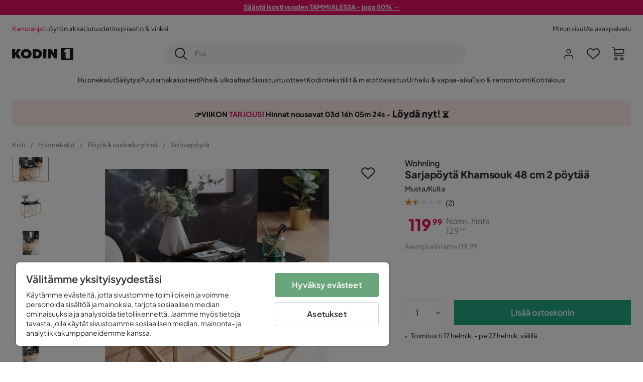

--- FILE ---
content_type: text/html; charset=utf-8
request_url: https://www.kodin1.com/huonekalut/p%C3%B6yd%C3%A4t/sohvap%C3%B6yt%C3%A4/sarjap%C3%B6yt%C3%A4-khamsouk-48-cm-2-p%C3%B6yt%C3%A4%C3%A4-mustakulta-p714893
body_size: 29631
content:
<!DOCTYPE html><html lang="fi-FI"><head><meta name="viewport" content="width=device-width, initial-scale=1"/><script src="https://cdn.cookielaw.org/consent/6fe43969-5b94-4866-9d4b-f7dd8f91f440/otSDKStub.js" data-document-language="true" type="text/javascript" charSet="UTF-8" data-domain-script="6fe43969-5b94-4866-9d4b-f7dd8f91f440"></script><script type="text/javascript">function OptanonWrapper() {}</script><script defer="" src="https://t.adii.se/init.js"></script><link rel="stylesheet" href="/static/globals.9059f62abdc1bd55f749.css"/><script><!-- Google Tag Manager -->
(function(w,d,s,l,i){w[l]=w[l]||[];w[l].push({'gtm.start':
    new Date().getTime(),event:'gtm.js'});var f=d.getElementsByTagName(s)[0],
    j=d.createElement(s),dl=l!='dataLayer'?'&l='+l:'';j.async=true;
    var domain=w.location.hostname.split('.').slice(-2).join('.');
    j.src='https://gtm.'+domain+'/gtm.js?id='+i+dl;f.parentNode.insertBefore(j,f);
    })(window,document,'script','dataLayer','GTM-5RVV2N93');
<!-- End Google Tag Manager --></script><meta name="theme-color" content="#000"/><title>Wohnling Sarjapöytä Khamsouk 48 cm 2 pöytää Musta/Kulta - Huonekalut | Kodin1.com</title><meta data-excite="true" name="description" content="&lt;p&gt;Sarjapöytä Khamsouk 48 cm - 2 pöytää&lt;/p&gt;&lt;p&gt;Tuo tyylikkyyttä ja modernia ilmettä kotiisi Sarjapöytä Khamsoukilla. Tämä upea nesting-pöytäsetti koostuu kahdesta pöydästä, jotka sopivat täydellisesti yhteen. &lt;/p&gt;&lt;p&gt;Pöytien muoto on neliö, ja niiden korkeakiiltoinen metallirunko luo modernin ja tyylikkään ilmeen. Pöytälevyt ovat peilipintaiset ja valmistettu MDF-materiaalista. &lt;/p&gt;&lt;p&gt;Khamsouk-pöytäsetti on saatavana kahdessa eri värissä: musta ja kulta. Musta väri luo tyylikkään ja ajattoman ilmeen, kun taas kultainen väri tuo ripauksen luksusta ja glamouria. Voit valita oman tyyliisi sopivan värivaihtoehdon.&lt;/p&gt;&lt;p&gt;Pöytäsetti vaatii hieman kokoamista, mutta se on helppo ja nopea tehdä. Pöydät on suunniteltu kestämään ja niiden maksimipaino on 20 kg. Voit käyttää pöytiä esimerkiksi sohvapöytinä tai sijoittaa ne erikseen eri huoneisiin.&lt;/p&gt;&lt;p&gt;Wohnlingin tuotemerkki takaa laadun ja kestävyyden. Sarjapöytä Khamsouk on osa Geancarlo-sarjaa, joka tarjoaa monipuolisia ja tyylikkäitä huonekaluja.&lt;/p&gt;&lt;p&gt;Osta Sarjapöytä Khamsouk ja luo kotiisi modernia ja tyylikästä ilmettä!&lt;/p&gt;&lt;ul&gt;&lt;li&gt;Tyylikäs ja moderni nesting-pöytäsetti&lt;/li&gt;&lt;li&gt;Kahden pöydän sarja&lt;/li&gt;&lt;li&gt;Peilipintaiset pöytälevyt&lt;/li&gt;&lt;li&gt;Korkeakiiltoinen metallirunko&lt;/li&gt;&lt;li&gt;Saatavana mustana ja kultaisena&lt;/li&gt;&lt;/ul&gt;"/><meta data-excite="true" property="og:description" content="&lt;p&gt;Sarjapöytä Khamsouk 48 cm - 2 pöytää&lt;/p&gt;&lt;p&gt;Tuo tyylikkyyttä ja modernia ilmettä kotiisi Sarjapöytä Khamsoukilla. Tämä upea nesting-pöytäsetti koostuu kahdesta pöydästä, jotka sopivat täydellisesti yhteen. &lt;/p&gt;&lt;p&gt;Pöytien muoto on neliö, ja niiden korkeakiiltoinen metallirunko luo modernin ja tyylikkään ilmeen. Pöytälevyt ovat peilipintaiset ja valmistettu MDF-materiaalista. &lt;/p&gt;&lt;p&gt;Khamsouk-pöytäsetti on saatavana kahdessa eri värissä: musta ja kulta. Musta väri luo tyylikkään ja ajattoman ilmeen, kun taas kultainen väri tuo ripauksen luksusta ja glamouria. Voit valita oman tyyliisi sopivan värivaihtoehdon.&lt;/p&gt;&lt;p&gt;Pöytäsetti vaatii hieman kokoamista, mutta se on helppo ja nopea tehdä. Pöydät on suunniteltu kestämään ja niiden maksimipaino on 20 kg. Voit käyttää pöytiä esimerkiksi sohvapöytinä tai sijoittaa ne erikseen eri huoneisiin.&lt;/p&gt;&lt;p&gt;Wohnlingin tuotemerkki takaa laadun ja kestävyyden. Sarjapöytä Khamsouk on osa Geancarlo-sarjaa, joka tarjoaa monipuolisia ja tyylikkäitä huonekaluja.&lt;/p&gt;&lt;p&gt;Osta Sarjapöytä Khamsouk ja luo kotiisi modernia ja tyylikästä ilmettä!&lt;/p&gt;&lt;ul&gt;&lt;li&gt;Tyylikäs ja moderni nesting-pöytäsetti&lt;/li&gt;&lt;li&gt;Kahden pöydän sarja&lt;/li&gt;&lt;li&gt;Peilipintaiset pöytälevyt&lt;/li&gt;&lt;li&gt;Korkeakiiltoinen metallirunko&lt;/li&gt;&lt;li&gt;Saatavana mustana ja kultaisena&lt;/li&gt;&lt;/ul&gt;"/><meta data-excite="true" property="og:image" content="https://www.kodin1.com/assets/blobs/huonekalut-p%C3%B6yd%C3%A4t-sohvap%C3%B6yt%C3%A4-sarjap%C3%B6yt%C3%A4-khamsouk-48-cm-2/1214893(1)-24248c5fb7.jpeg"/><link rel="canonical" href="https://www.kodin1.com/huonekalut/p%C3%B6yd%C3%A4t/sohvap%C3%B6yt%C3%A4/sarjap%C3%B6yt%C3%A4-khamsouk-48-cm-2-p%C3%B6yt%C3%A4%C3%A4-mustakulta-p714893" data-excite="true"/><link rel="og:url" href="https://www.kodin1.com/huonekalut/p%C3%B6yd%C3%A4t/sohvap%C3%B6yt%C3%A4/sarjap%C3%B6yt%C3%A4-khamsouk-48-cm-2-p%C3%B6yt%C3%A4%C3%A4-mustakulta-p714893" data-excite="true"/><link rel="manifest" href="/webappmanifest" crossorigin="use-credentials"/><script>window.NT_VARIANTS = "7t6Ld1u9QQDS7fW9If5wzf=1";window.NT_API_KEY = "1d259c26-33ee-4a44-951c-f77204d77cda";window.NT_ENV = "main";</script></head><body><script>document.addEventListener('load',function(e) {  if (e.target instanceof HTMLImageElement){ e.target.style.opacity = '1'}},{ capture: true });</script><noscript aria-hidden="true"><style>img {opacity: 1!important;}</style></noscript><div id="container"><style data-glitz="">.a{flex-direction:column;-webkit-box-orient:vertical;-webkit-box-direction:normal}.b{min-height:100vh}.c{display:-webkit-box;display:-moz-box;display:-ms-flexbox;display:-webkit-flex;display:flex}.d{margin-bottom:0}.e{margin-top:0}.f{margin-right:0}.g{margin-left:0}.h{padding-bottom:0}.i{padding-top:0}.j{padding-right:0}.k{padding-left:0}</style><div class="a b c d e f g h i j k"><style data-glitz="">.m{z-index:8}.n{padding-right:16px}.o{padding-left:16px}.p{background-color:#F5F5F5}.q{transform:translateY(-100%)}.r{line-height:30px}.s{height:30px}.t{top:-30px}.u{position:absolute}.l:focus{transform:translateY(40px)}</style><a href="#maincontent" class="l m n o p q r s t u">Missing translation for header.skipToContent</a><div style="display:contents"><style data-glitz="">.v{justify-content:space-between;-webkit-box-pack:justify}.w{align-items:center;-webkit-box-align:center}</style><div class="v w c"><style data-glitz="">.x{width:-webkit-fill-available}.z{color:#FFFFFF}.a0{background-color:#E61363}.a1{z-index:6}.a4{text-decoration:none}.y:hover{color:#FFFFFF}.a3:hover{text-decoration:none}.a2:visited{color:inherit}</style><a class="x y z a0 a1 a2 a3 a4" data-spa-link="true" href="/kampanjat"><style data-glitz="">.a5{padding-bottom:4px}.a6{padding-top:4px}.a7{text-align:center}.a8{color:inherit}.a9{min-height:30px}.aa{width:100%}@media (max-width: 1175px){.ae{padding-right:8px}.af{padding-left:8px}}@media (min-width: 1176px){.ab{padding-right:24px}.ac{padding-left:24px}.ag{max-width:1280px}.ah{margin-right:auto}.ai{margin-left:auto}}</style><div class="a5 a6 a7 a8 a9 aa n o ab ac ae af ag ah ai"><style data-glitz="">.aj{line-height:20px}.ak{font-size:13px}@media (max-width: 1175px){.al{margin-bottom:0}}</style><p style="text-align:center" class="aj ak d al"><span style="text-decoration:underline"><strong>Säästä isosti vuoden TAMMIALESSA - jopa 50% →</strong></span></p></div></a></div></div><style data-glitz="">.am{background-color:#FFFFFF}</style><div class="am a1"><style data-glitz="">.an{padding-bottom:12px}.ao{padding-top:12px}.ap{height:52px}.aq{flex-direction:row;-webkit-box-orient:horizontal;-webkit-box-direction:normal}</style><nav class="an ao ap v aq c n o ab ac ae af aa ag ah ai"><style data-glitz="">.ar{gap:32px}.as{list-style:none}</style><ul class="ar w c as h i j k d e f g"><li><style data-glitz="">.av{color:#ff0060}.ax{font-weight:400}.at:visited{color:#ff0060}.au:hover{color:#ff0060}.aw:hover{text-decoration:underline}</style><a class="at au av aw ax ak a4" data-spa-link="true" href="/kampanjat">Kampanjat</a></li><li><style data-glitz="">.b0{color:#333333}.ay:visited{color:#333333}.az:hover{color:#333333}</style><a class="ay az b0 aw ax ak a4" data-spa-link="true" href="/kampanjat/l%C3%B6yt%C3%B6nurkka">Löytönurkka</a></li><li><a class="ay az b0 aw ax ak a4" data-spa-link="true" href="/uutuudet">Uutuudet</a></li><li><a class="ay az b0 aw ax ak a4" data-spa-link="true" href="/inspiraatio-vinkki">Inspiraatio &amp; vinkki</a></li></ul><ul class="ar w c as h i j k d e f g"><li><a class="ay az b0 aw ax ak a4" data-spa-link="true" href="/minun-sivut">Minun sivut</a></li><li><a target="_blank" class="ay az b0 aw ax ak a4" href="https://support.kodin1.com/">Asiakaspalvelu</a></li></ul></nav></div><style data-glitz="">.b1{top:-1px}.b2{position:-webkit-sticky;position:sticky}.b3{align-items:inherit;-webkit-box-align:inherit}</style><header class="am b1 aa a1 b2 b3 a"><style data-glitz="">.b4{grid-template-columns:auto 1fr auto;-ms-grid-columns:auto 1fr auto}.b5{display:-ms-grid;display:grid}</style><div class="w b4 b5 n o ab ac ae af aa ag ah ai"><style data-glitz="">.b6:hover{color:inherit}</style><a aria-label="Mene etusivulle" class="a2 b6 a3 a4 a8" data-spa-link="true" href="/"><style data-glitz="">.b7{height:auto}.b8{width:87px}.ba{display:block}@media (min-width: 1176px){.b9{width:122px}}</style><svg viewBox="0 0 191 39" class="b7 b8 b9 ba"><style></style><path fill="#1D1D1B" d="M191 39h-39V0h39v39zM180 4.6h-11.9c-.5 0-.9.2-1.2.6-2.1 2.7-4.3 5.4-6.5 8.1-.1.2-.2.3-.4.7h7.2v20.5H180V4.6zM140.9 34.4H132c-.3 0-.7-.3-.8-.6-1.5-2.3-2.9-4.6-4.3-6.9l-4.2-6.6c-.1-.1-.2-.2-.4-.5v14.7h-9.5v-.9-23.4-5c0-.6.2-.7.8-.7 2.5 0 5 .1 7.5 0 .6 0 1 .1 1.3.6 2.8 4.6 5.6 9.1 8.5 13.7.1.2.2.3.5.5V4.5h9.4v29.9zM44.2 4.1c5.2.1 9.8 1.7 13.2 5.9 3.1 3.8 4 8.2 3 13-1.4 6.7-6 10.3-12.5 11.6-4.1.9-8.2.4-12.1-1.4-5.3-2.5-8.6-7.9-8.6-13.7.1-8.9 7-14.9 15.5-15.4h1.5M44 26.6c4 0 6.9-2.9 6.9-6.9 0-4.2-2.8-7.2-6.8-7.2-4.2 0-7 2.9-7.1 7.1 0 4.1 2.8 7 7 7M64.7 34.4V4.6h3.4c3.7.1 7.5 0 11.2.3 7.4.7 13.4 5.4 13.7 14.5.1 3.7-.8 7.1-3.2 10-2.8 3.3-6.4 4.9-10.6 5-4.7.1-9.4 0-14.1.1-.1-.1-.2-.1-.4-.1m9.4-7.8c2.1 0 4.2-.1 6.1-1.1.8-.4 1.5-.9 2.1-1.6 2.8-3.2 1.5-8.9-2.4-10.6-1.9-.8-3.8-.9-5.8-.9v14.2z"></path><path fill="#1D1D1B" d="M28.4 34.5h-11c-.6 0-.9-.2-1.2-.7-2.1-3.7-4.2-7.4-6.3-11-.1-.1-.2-.3-.3-.5v12.1H0V4.6h9.6v12.7c.4-.7.6-1.3 1-1.9 1.9-3.5 3.7-7 5.6-10.4.1-.2.4-.4.6-.4h10.4c-.3.6-.6 1-.9 1.5l-7.5 12.3c-.3.5-.3.9 0 1.4 3 4.6 5.9 9.1 8.8 13.7.3.2.5.5.8 1M106.9 34.4h-9.8v-.8V5.4c0-.7.2-.9.9-.9h8.3c.6 0 .8.2.8.9 0 9.4-.1 18.9-.1 28.3-.1.2-.1.5-.1.7"></path><path fill="#FFF" d="M180 4.6v29.8h-12.7V14h-7.2c.2-.3.3-.5.4-.7 2.2-2.7 4.3-5.4 6.5-8.1.3-.4.6-.6 1.2-.6H180z"></path></svg></a><style data-glitz="">.bb{border-bottom-color:#F5F5F5}.bc{border-bottom-style:solid}.bd{border-bottom-width:0}@media (max-width: 1175px){.bi{min-height:-webkit-fit-content;min-height:-moz-fit-content;min-height:fit-content}.bj{border-bottom-color:#F5F5F5}.bk{border-bottom-style:solid}.bl{border-bottom-width:1px}.bm{padding-bottom:12px}.bn{padding-left:12px}.bo{padding-right:12px}}@media (min-width: 1176px){.be{justify-self:center;-ms-grid-column-align:center}.bf{margin-right:40px}.bg{margin-left:40px}.bh{max-width:600px}}</style><div class="bb bc bd aa be bf bg bh bi bj bk bl bm bn bo"><style data-glitz="">.bp{justify-self:center;-ms-grid-column-align:center}.bq{padding-right:12px}.br{padding-left:12px}.bs{position:relative}.bt{z-index:1}.bu{border-radius:50px}.bv{border-bottom-width:1px}.bw{border-top-style:solid}.bx{border-top-color:#F5F5F5}.by{border-top-width:1px}.bz{border-right-style:solid}.c0{border-right-color:#F5F5F5}.c1{border-right-width:1px}.c2{border-left-style:solid}.c3{border-left-color:#F5F5F5}.c4{border-left-width:1px}</style><form action="/search" class="p bp bq br bs aa bt c bu bc bb bv bw bx by bz c0 c1 c2 c3 c4 b0"><style data-glitz="">.c5{transition-duration:100ms}.c6{transition-timing-function:ease-in-out}.c7{transition-property:border-color;-webkit-transition-property:border-color;-moz-transition-property:border-color}.c8{height:41px}</style><div role="combobox" aria-haspopup="listbox" aria-owns="suggestions" aria-expanded="false" class="c5 c6 c7 aa c8 w v c"><style data-glitz="">.c9{padding-bottom:8px}.ca{padding-top:8px}.cb{padding-right:8px}.cc{padding-left:8px}.cf{border-radius:0}.cg{font-weight:500}.ch{justify-content:center;-webkit-box-pack:center}.ci{display:-webkit-inline-box;display:-moz-inline-box;display:-ms-inline-flexbox;display:-webkit-inline-flex;display:inline-flex}.cq{background-color:transparent}.cr{font-size:14px}.cs{transition-timing-function:ease-out}.ct{transition-duration:200ms}.cu{transition-property:color, background, opacity, border-color;-webkit-transition-property:color, background, opacity, border-color;-moz-transition-property:color, background, opacity, border-color}.cv{user-select:none;-webkit-user-select:none;-ms-user-select:none}.cw{border-bottom-style:none}.cx{border-top-style:none}.cy{border-right-style:none}.cz{border-left-style:none}.d0{font-variant:inherit}.d1{font-style:inherit}@media (hover: hover){.cj:hover{cursor:pointer}.ck:hover{border-bottom-color:transparentcc}.cl:hover{border-top-color:transparentcc}.cm:hover{border-right-color:transparentcc}.cn:hover{border-left-color:transparentcc}.co:hover{background-color:transparentcc}.cp:hover{color:inherit}}@media (max-width: 1175px){.cd{padding-right:4px}.ce{padding-left:4px}}</style><button type="submit" aria-label="Etsi" class="c9 ca cb cc cd ce cf cg w ch ci cj ck cl cm cn co cp a8 cq cr cs ct cu cv cw cx cy cz d0 d1"><style data-glitz="">.d2{font-size:16px}.d3{width:1.5em}.d4{height:1.5em}</style><svg xmlns="http://www.w3.org/2000/svg" fill="currentColor" viewBox="0.5 0 19.98 19.98" class="d2 d3 d4 ba"><path clip-rule="evenodd" d="M20.255 18.58l-4.808-4.809A8.431 8.431 0 008.929 0 8.428 8.428 0 00.5 8.429a8.428 8.428 0 008.429 8.428 8.384 8.384 0 005.338-1.906l4.809 4.804a.833.833 0 001.18-1.175zM8.93 15.18c-3.727 0-6.756-3.029-6.756-6.751A6.763 6.763 0 018.93 1.673c3.722 0 6.755 3.033 6.755 6.756 0 3.722-3.033 6.75-6.755 6.75z"></path></svg></button><style data-glitz="">.d5{margin-left:8px}.d6{background-color:inherit}.dc{text-overflow:ellipsis}.dd{overflow:hidden}.de{white-space:nowrap}.d7:focus{outline-style:none}.d8:focus{border-bottom-style:none}.d9:focus{border-top-style:none}.da:focus{border-right-style:none}.db:focus{border-left-style:none}</style><input role="searchbox" aria-label="Etsi" aria-autocomplete="list" aria-controls="suggestions" name="q" autoComplete="off" placeholder="Etsi" class="ak d5 h i j k d6 aa d7 d8 d9 da db cw cx cy cz dc dd de" value=""/></div></form></div><style data-glitz="">.df{justify-self:end;-ms-grid-column-align:end}</style><div class="df w c"><style data-glitz="">.dg{flex-shrink:0}</style><div class="dg an ao bq br a w ch c"><style data-glitz="">.dh{fill:#E9E9E9}.di{cursor:pointer}@media (hover: hover){.dm:hover{background-color:inherit}}@media (max-width: 1175px){.dj{padding-top:12px}.dk{padding-right:9px}.dl{padding-left:9px}}</style><button id="login-button" aria-label="Kirjaudu sisään" aria-expanded="false" type="button" class="dh h i j k w c di bm dj dk dl dm cf cg ch cj ck cl cm cn cp a8 cq cr cs ct cu cv cw cx cy cz d0 d1"><style data-glitz="">.dn{stroke-width:1.6px}.do{height:24px}.dp{width:24px}</style><svg xmlns="http://www.w3.org/2000/svg" viewBox="0 0 24 24" fill="none" stroke="currentColor" stroke-width="2" stroke-linecap="round" stroke-linejoin="round" class="dn do dp ba"><path d="M20 21v-2a4 4 0 00-4-4H8a4 4 0 00-4 4v2"></path><circle cx="12" cy="7" r="4"></circle></svg></button></div><div class="dg an ao bq br a w ch c"><style data-glitz="">.dq{overflow:visible}@media (max-width: 1175px){.dr{padding-right:10px}.ds{padding-left:10px}}</style><button aria-label="Suosikit 0" aria-expanded="false" type="button" class="dq bs bm dj dr ds h i j k w a c di dm cf cg ch cj ck cl cm cn cp a8 cq cr cs ct cu cv cw cx cy cz d0 d1"><div class="bs"><style data-glitz="">.dt{stroke-width:1.5px}.du{height:26px}.dv{width:26px}</style><svg xmlns="http://www.w3.org/2000/svg" fill="none" stroke="currentColor" viewBox="-0.8 -0.5 20.5 17" class="dt du dv ba"><path d="M17.3 1.3a5 5 0 00-7.2.6l-.6.7L9 2a5 5 0 00-4-2 5 5 0 00-3.5 1.5 4.9 4.9 0 000 7L9.3 16l8.3-7.5A4.9 4.9 0 0019 4.8a5 5 0 00-1.7-3.5z"></path></svg></div></button></div><div class="dg an ao bq br a w ch c"><button aria-label="Ostoskori Sinulla on 0 tuotetta ostoskorissasi" aria-expanded="false" type="button" class="h i j k w a c bm dj dr ds dm cf cg ch cj ck cl cm cn cp a8 cq cr cs ct cu cv cw cx cy cz d0 d1"><div class="bs"><svg xmlns="http://www.w3.org/2000/svg" viewBox="2 0.65 16.6 18.2" class="dn du dv ba"><path fill="currentColor" d="M18.26 3.86A1.57 1.57 0 0017 3.25H5.32l-.18-1.09A1.76 1.76 0 003.44.65H2v1.2h1.44a.54.54 0 01.56.49l.73 4.39a9 9 0 01.13 1.56v3.36a1.61 1.61 0 001.58 1.6h11.03v-1.2H6.4a.41.41 0 01-.39-.4V10.1h10.07a1.59 1.59 0 001.54-1.21l.93-3.64a1.61 1.61 0 00-.29-1.39zM17.39 5l-.93 3.6a.41.41 0 01-.38.3H6v-.61a11.5 11.5 0 00-.14-1.76l-.34-2.08H17a.36.36 0 01.3.15.41.41 0 01.09.4zM6.9 14.65a2.1 2.1 0 102.1 2.1 2.1 2.1 0 00-2.1-2.1zm0 3a.9.9 0 11.9-.9.9.9 0 01-.9.9zm8.34-3a2.1 2.1 0 102.1 2.1 2.1 2.1 0 00-2.1-2.1zm0 3a.9.9 0 11.9-.9.9.9 0 01-.9.9z"></path></svg></div></button></div></div></div><div class="bb bc bv"><style data-glitz="">.dw{height:55px}</style><nav class="ch aq c aa dw n o ab ac ae af ag ah ai"><style data-glitz="">.dx{gap:20px}</style><ul class="dx c as h i j k d e f g"><style data-glitz="">.dy{height:100%}</style><li class="dd ch w c dy"><style data-glitz="">.dz{font-family:Plus Jakarta Sans}.e1{letter-spacing:0.2px}.e0:hover{cursor:pointer}</style><a aria-haspopup="true" aria-expanded="false" aria-owns="HuonekalutMenu" aria-hidden="false" class="cg dz ak e0 a3 e1 bs w c dy cq a2 b6 a4 a8" data-spa-link="true" href="/huonekalut">Huonekalut</a></li><li class="dd ch w c dy"><a aria-haspopup="true" aria-expanded="false" aria-owns="SäilytysMenu" aria-hidden="false" class="cg dz ak e0 a3 e1 bs w c dy cq a2 b6 a4 a8" data-spa-link="true" href="/s%C3%A4ilytys">Säilytys</a></li><li class="dd ch w c dy"><a aria-haspopup="true" aria-expanded="false" aria-owns="PuutarhakalusteetMenu" aria-hidden="false" class="cg dz ak e0 a3 e1 bs w c dy cq a2 b6 a4 a8" data-spa-link="true" href="/puutarhakalusteet">Puutarhakalusteet</a></li><li class="dd ch w c dy"><a aria-haspopup="true" aria-expanded="false" aria-owns="Piha&amp;ulkoaltaatMenu" aria-hidden="false" class="cg dz ak e0 a3 e1 bs w c dy cq a2 b6 a4 a8" data-spa-link="true" href="/piha">Piha &amp; ulkoaltaat</a></li><li class="dd ch w c dy"><a aria-haspopup="true" aria-expanded="false" aria-owns="SisustustuotteetMenu" aria-hidden="false" class="cg dz ak e0 a3 e1 bs w c dy cq a2 b6 a4 a8" data-spa-link="true" href="/sisustustuotteet">Sisustustuotteet</a></li><li class="dd ch w c dy"><a aria-haspopup="true" aria-expanded="false" aria-owns="Kodintekstiilit&amp;matotMenu" aria-hidden="false" class="cg dz ak e0 a3 e1 bs w c dy cq a2 b6 a4 a8" data-spa-link="true" href="/kodintekstiilit">Kodintekstiilit &amp; matot</a></li><li class="dd ch w c dy"><a aria-haspopup="true" aria-expanded="false" aria-owns="ValaistusMenu" aria-hidden="false" class="cg dz ak e0 a3 e1 bs w c dy cq a2 b6 a4 a8" data-spa-link="true" href="/valaistus">Valaistus</a></li><li class="dd ch w c dy"><a aria-haspopup="true" aria-expanded="false" aria-owns="Urheilu&amp;vapaa-aikaMenu" aria-hidden="false" class="cg dz ak e0 a3 e1 bs w c dy cq a2 b6 a4 a8" data-spa-link="true" href="/urheilu-vapaa-aika">Urheilu &amp; vapaa-aika</a></li><li class="dd ch w c dy"><a aria-haspopup="true" aria-expanded="false" aria-owns="Talo&amp;remontointiMenu" aria-hidden="false" class="cg dz ak e0 a3 e1 bs w c dy cq a2 b6 a4 a8" data-spa-link="true" href="/talo-remontointi">Talo &amp; remontointi</a></li><li class="dd ch w c dy"><a aria-haspopup="true" aria-expanded="false" aria-owns="KotitalousMenu" aria-hidden="false" class="cg dz ak e0 a3 e1 bs w c dy cq a2 b6 a4 a8" data-spa-link="true" href="/kotitalous">Kotitalous</a></li></ul></nav></div></header><div tabindex="0"></div><div tabindex="-1"><style data-glitz="">.e2{display:none}.e3{width:440px}.e4{bottom:0}.e5{top:0}.e6{left:100%}.e7{will-change:transform}.e8{background-color:white}.e9{max-width:100%}.ea{position:fixed}</style><div class="e2 e3 e4 e5 e6 e7 e8 e9 a ea"><div class="bb bv bc w c"><style data-glitz="">.eb{flex-grow:1;-webkit-box-flex:1}.ec{padding-bottom:16px}.ed{padding-top:16px}</style><div class="eb w c ec ed n o"><h3 class="d cg d2">Ostoskori</h3></div><style data-glitz="">@media (hover: hover){.ee:hover{background-color:transparent}}</style><button aria-label="Sulje" autofocus="" type="button" class="ec ed n o d2 ee cf cg w ch ci cj ck cl cm cn cp a8 cq cs ct cu cv cw cx cy cz d0 d1"><svg xmlns="http://www.w3.org/2000/svg" fill="none" stroke="currentColor" stroke-linecap="square" stroke-miterlimit="10" stroke-width="2" viewBox="0 0 32 32" class="d3 d4 ba"><path d="M16 16l-8.66 8.66L16 16 7.34 7.34 16 16l8.66-8.66L16 16l8.66 8.66z"></path></svg></button></div><style data-glitz="">.ef{overflow-y:auto}@media (min-width: 1176px){.eg::-webkit-scrollbar-thumb{background-color:rgba(0, 0, 0, 0.2)}.eh::-webkit-scrollbar-track{background-color:#F5F5F5}.ei::-webkit-scrollbar{width:4px}}</style><div class="ef eb eg eh ei"><style data-glitz="">.ej{margin-bottom:40px}.ek{margin-top:40px}</style><h3 class="cg ej ek a7">Ostoskori on tyhjä</h3></div><style data-glitz="">@media (min-width: 1176px){.el{padding-top:20px}.em{padding-bottom:16px}.en{padding-right:16px}.eo{padding-left:16px}}</style><footer class="p ed an bq br dg el em en eo"><style data-glitz="">.fa{color:#8C8C8C}.fb{padding-right:20px}.fc{padding-left:20px}.ep[disabled]:hover{opacity:0.4}.eq[disabled]:hover{border-bottom-color:#23AA83}.er[disabled]:hover{border-top-color:#23AA83}.es[disabled]:hover{border-right-color:#23AA83}.et[disabled]:hover{border-left-color:#23AA83}.eu[disabled]:hover{background-color:#23AA83}.ev[disabled]:hover{color:#FFFFFF}.ew[disabled]{opacity:0.4}.ex[disabled]{border-bottom-color:#23AA83}.ey[disabled]{border-top-color:#23AA83}.ez[disabled]{border-right-color:#23AA83}.f0[disabled]{border-left-color:#23AA83}.f1[disabled]{background-color:#23AA83}.f2[disabled]{color:#FFFFFF}@media (hover: hover){.f3:hover{cursor:default}.f4:hover{border-bottom-color:#F5F5F5cc}.f5:hover{border-top-color:#F5F5F5cc}.f6:hover{border-right-color:#F5F5F5cc}.f7:hover{border-left-color:#F5F5F5cc}.f8:hover{background-color:#F5F5F5}.f9:hover{color:#8C8C8C}}</style><a aria-disabled="true" data-test-id="to-checkout-button" class="aa ep eq er es et eu ev ew ex ey ez f0 f1 f2 cf cg w ch ci f3 f4 f5 f6 f7 f8 f9 fa p d2 an ao fb fc cs ct cu b6 a3 a4" data-spa-link="true" href="/checkout">Kassalle</a></footer></div></div><div tabindex="0"></div><style data-glitz="">@media (max-width: 1175px){.fd{margin-top:55px}}</style><main id="maincontent" class="fd a e9 c eb dy"><div><div class="an ao"><style data-glitz="">.fe{margin-right:auto}.ff{margin-left:auto}.fg{max-width:1280px}</style><div class="n o ab ac ae af fe ff fg aa"><style data-glitz="">.fh{background-color:initial}</style><div class="ch b0 fh a c dy"><div class="aa"><style data-glitz="">.fk{line-height:1.61803399}.fl{margin-bottom:24px}.fi:last-child{margin-bottom:0}@media (max-width: 1175px){.fj{font-size:13px}.fm{margin-bottom:20px}}</style><p style="text-align:center;background:#FFEBEB;padding:15px 5px 15px;line-height:1.2" class="fi fj fk fl fm"><style data-glitz="">.fn{font-size:min(1.13vw, 18px)}</style><span style="color:#111111" class="fn"><strong><span style="font-family:&#x27;Plus Jakarta Sans&#x27;" class="fn">👉VIIKON <span style="color:#e61363">TARJOUS</span>! Hinnat nousevat <style data-glitz="">.fo{display:inline-block}</style><span class="ch fo"></span> - <style data-glitz="">.fp{text-decoration:underline}</style><a style="text-decoration:underline;font-size:18px;color:inherit" href="/huonekalut/p%C3%B6yd%C3%A4t/sohvap%C3%B6yt%C3%A4/%22https:/www.kodin1.com/kampanjat/viikon-tarjous" class="fp a2 b6 a3 a4 a8" data-spa-link="true"><strong>Löydä nyt!</strong></a> ⏳</span></strong></span></p></div></div></div></div><style data-glitz="">.fq{overflow-y:hidden}.fr{overflow-x:auto}@media (max-width: 1175px){.fs{line-height:normal}}</style><div class="n o ab ac ae af fq fr de an ao fs aa ag ah ai"><style data-glitz="">@media (max-width: 1175px){.ft{text-align:left}}</style><nav class="do ft"><style data-glitz="">.fy{word-break:break-all}.fu:last-child:after{content:normal}.fv:after{margin-right:10px}.fw:after{margin-left:10px}.fx:after{content:"/"}@media (max-width: 1175px){.fz:last-child{margin-right:16px}.g0:first-child{margin-left:16px}}</style><span class="fu fv fw fx fy fa ak fz g0"><style data-glitz="">.g1:visited:hover{color:#333333}.g2:visited{color:#8C8C8C}</style><a class="g1 g2 az fa de a3 a4" data-spa-link="true" href="/">Koti</a></span><span class="fu fv fw fx fy fa ak fz g0"><a class="g1 g2 az fa de a3 a4" data-spa-link="true" href="/huonekalut">Huonekalut</a></span><span class="fu fv fw fx fy fa ak fz g0"><a class="g1 g2 az fa de a3 a4" data-spa-link="true" href="/huonekalut/p%C3%B6yd%C3%A4t">Pöytä &amp; ruokailuryhmä</a></span><span class="fu fv fw fx fy fa ak fz g0"><a class="g1 g2 az fa de a3 a4" data-spa-link="true" href="/huonekalut/p%C3%B6yd%C3%A4t/sohvap%C3%B6yt%C3%A4">Sohvapöytä</a></span></nav></div><style data-glitz="">.g3{grid-row-gap:40px}.g4{grid-column-gap:50px}@media (min-width: 1176px){.g5{margin-bottom:40px}.g6{grid-row-gap:20px}.g7{grid-column-gap:40px}.g8{grid-template-columns:auto 450px;-ms-grid-columns:auto 450px}.g9{display:-ms-grid;display:grid}}</style><div class="g3 g4 g5 g6 g7 g8 g9 ab ac fe ff fg aa"><div class="bs"><style data-glitz="">@media (min-width: 1176px){.ga{height:495px}.gb{column-gap:16px}.gc{align-self:flex-start}.gd{display:-webkit-box;display:-moz-box;display:-ms-flexbox;display:-webkit-flex;display:flex}}</style><div class="bs ga gb gc gd g5"><div class="bs e9"><div class="dd e9"><style data-glitz="">.ge{max-height:495px}.gf{grid-auto-flow:row}.gg{row-gap:16px}.gh{column-gap:16px}.gi{grid-auto-columns:calc(100% - 0px)}</style><ul class="ge gf f g gg gh gi b5 as h i j k d e"><li><style data-glitz="">.gk{margin-bottom:1px}.gl{margin-top:1px}.gm{margin-right:1px}.gn{margin-left:1px}.go{height:49px}.gp{width:72px}.gj:focus-visible{outline-offset:0}</style><button type="button" class="gj gk gl gm gn bs cf go gp bb bx c0 c3 cg w ch ci cj ck cl cm cn co cp a8 cq cr an ao n o cs ct cu cv cw cx cy cz d0 d1"><style data-glitz="">.gq{border-bottom-color:#8C8C8C}.gr{border-top-color:#8C8C8C}.gs{border-right-color:#8C8C8C}.gt{border-left-color:#8C8C8C}.gu{object-fit:contain}.gv{transition-timing-function:ease-in}.gw{transition-property:opacity;-webkit-transition-property:opacity;-moz-transition-property:opacity}.gx{opacity:0}</style><img alt="Sarjapöytä Khamsouk 48 cm 2 pöytää - Musta/Kulta - Huonekalut - Pöytä &amp; ruokailuryhmä - Sohvapöytä" title="Sarjapöytä Khamsouk 48 cm 2 pöytää - Musta/Kulta - Huonekalut - Pöytä &amp; ruokailuryhmä - Sohvapöytä" height="2000" width="3000" srcSet="/assets/blobs/huonekalut-p%C3%B6yd%C3%A4t-sohvap%C3%B6yt%C3%A4-sarjap%C3%B6yt%C3%A4-khamsouk-48-cm-2/1214893(1)-24248c5fb7.jpeg?preset=thumb 180w,/assets/blobs/huonekalut-p%C3%B6yd%C3%A4t-sohvap%C3%B6yt%C3%A4-sarjap%C3%B6yt%C3%A4-khamsouk-48-cm-2/1214893(1)-24248c5fb7.jpeg?preset=thumb&amp;dpr=1.5 270w,/assets/blobs/huonekalut-p%C3%B6yd%C3%A4t-sohvap%C3%B6yt%C3%A4-sarjap%C3%B6yt%C3%A4-khamsouk-48-cm-2/1214893(1)-24248c5fb7.jpeg?preset=thumb&amp;dpr=2 360w" src="/assets/blobs/huonekalut-p%C3%B6yd%C3%A4t-sohvap%C3%B6yt%C3%A4-sarjap%C3%B6yt%C3%A4-khamsouk-48-cm-2/1214893(1)-24248c5fb7.jpeg?preset=thumb&amp;dpr=2" class="gq bv bc gr by bw gs c1 bz gt c4 c2 dy aa gu cf di e5 u gv ct gw gx e9"/></button></li><li><button type="button" class="gj gk gl gm gn bs cf go gp bb bx c0 c3 cg w ch ci cj ck cl cm cn co cp a8 cq cr an ao n o cs ct cu cv cw cx cy cz d0 d1"><img loading="lazy" alt="Sarjapöytä Khamsouk 48 cm 2 pöytää - Musta/Kulta - Huonekalut - Pöytä &amp; ruokailuryhmä - Sohvapöytä" title="Sarjapöytä Khamsouk 48 cm 2 pöytää - Musta/Kulta - Huonekalut - Pöytä &amp; ruokailuryhmä - Sohvapöytä" height="2000" width="3000" srcSet="/assets/blobs/huonekalut-p%C3%B6yd%C3%A4t-sohvap%C3%B6yt%C3%A4-sarjap%C3%B6yt%C3%A4-khamsouk-48-cm-2/1214893-111a23ea6b.jpeg?preset=thumb 180w,/assets/blobs/huonekalut-p%C3%B6yd%C3%A4t-sohvap%C3%B6yt%C3%A4-sarjap%C3%B6yt%C3%A4-khamsouk-48-cm-2/1214893-111a23ea6b.jpeg?preset=thumb&amp;dpr=1.5 270w,/assets/blobs/huonekalut-p%C3%B6yd%C3%A4t-sohvap%C3%B6yt%C3%A4-sarjap%C3%B6yt%C3%A4-khamsouk-48-cm-2/1214893-111a23ea6b.jpeg?preset=thumb&amp;dpr=2 360w" src="/assets/blobs/huonekalut-p%C3%B6yd%C3%A4t-sohvap%C3%B6yt%C3%A4-sarjap%C3%B6yt%C3%A4-khamsouk-48-cm-2/1214893-111a23ea6b.jpeg?preset=thumb&amp;dpr=2" class="dy aa gu cf di e5 u gv ct gw gx e9"/></button></li><li><button type="button" class="gj gk gl gm gn bs cf go gp bb bx c0 c3 cg w ch ci cj ck cl cm cn co cp a8 cq cr an ao n o cs ct cu cv cw cx cy cz d0 d1"><img loading="lazy" alt="Sarjapöytä Khamsouk 48 cm 2 pöytää - Musta/Kulta - Huonekalut - Pöytä &amp; ruokailuryhmä - Sohvapöytä" title="Sarjapöytä Khamsouk 48 cm 2 pöytää - Musta/Kulta - Huonekalut - Pöytä &amp; ruokailuryhmä - Sohvapöytä" height="2000" width="3000" srcSet="/assets/blobs/huonekalut-p%C3%B6yd%C3%A4t-sohvap%C3%B6yt%C3%A4-sarjap%C3%B6yt%C3%A4-khamsouk-48-cm-2/1214893(5)-fd2b9559de.jpeg?preset=thumb 180w,/assets/blobs/huonekalut-p%C3%B6yd%C3%A4t-sohvap%C3%B6yt%C3%A4-sarjap%C3%B6yt%C3%A4-khamsouk-48-cm-2/1214893(5)-fd2b9559de.jpeg?preset=thumb&amp;dpr=1.5 270w,/assets/blobs/huonekalut-p%C3%B6yd%C3%A4t-sohvap%C3%B6yt%C3%A4-sarjap%C3%B6yt%C3%A4-khamsouk-48-cm-2/1214893(5)-fd2b9559de.jpeg?preset=thumb&amp;dpr=2 360w" src="/assets/blobs/huonekalut-p%C3%B6yd%C3%A4t-sohvap%C3%B6yt%C3%A4-sarjap%C3%B6yt%C3%A4-khamsouk-48-cm-2/1214893(5)-fd2b9559de.jpeg?preset=thumb&amp;dpr=2" class="dy aa gu cf di e5 u gv ct gw gx e9"/></button></li><li><button type="button" class="gj gk gl gm gn bs cf go gp bb bx c0 c3 cg w ch ci cj ck cl cm cn co cp a8 cq cr an ao n o cs ct cu cv cw cx cy cz d0 d1"><img loading="lazy" alt="Sarjapöytä Khamsouk 48 cm 2 pöytää - Musta/Kulta - Huonekalut - Pöytä &amp; ruokailuryhmä - Sohvapöytä" title="Sarjapöytä Khamsouk 48 cm 2 pöytää - Musta/Kulta - Huonekalut - Pöytä &amp; ruokailuryhmä - Sohvapöytä" height="2000" width="3000" srcSet="/assets/blobs/huonekalut-p%C3%B6yd%C3%A4t-sohvap%C3%B6yt%C3%A4-sarjap%C3%B6yt%C3%A4-khamsouk-48-cm-2/1214893(6)-e40f604def.jpeg?preset=thumb 180w,/assets/blobs/huonekalut-p%C3%B6yd%C3%A4t-sohvap%C3%B6yt%C3%A4-sarjap%C3%B6yt%C3%A4-khamsouk-48-cm-2/1214893(6)-e40f604def.jpeg?preset=thumb&amp;dpr=1.5 270w,/assets/blobs/huonekalut-p%C3%B6yd%C3%A4t-sohvap%C3%B6yt%C3%A4-sarjap%C3%B6yt%C3%A4-khamsouk-48-cm-2/1214893(6)-e40f604def.jpeg?preset=thumb&amp;dpr=2 360w" src="/assets/blobs/huonekalut-p%C3%B6yd%C3%A4t-sohvap%C3%B6yt%C3%A4-sarjap%C3%B6yt%C3%A4-khamsouk-48-cm-2/1214893(6)-e40f604def.jpeg?preset=thumb&amp;dpr=2" class="dy aa gu cf di e5 u gv ct gw gx e9"/></button></li><li><button type="button" class="gj gk gl gm gn bs cf go gp bb bx c0 c3 cg w ch ci cj ck cl cm cn co cp a8 cq cr an ao n o cs ct cu cv cw cx cy cz d0 d1"><img loading="lazy" alt="Sarjapöytä Khamsouk 48 cm 2 pöytää - Musta/Kulta - Huonekalut - Pöytä &amp; ruokailuryhmä - Sohvapöytä" title="Sarjapöytä Khamsouk 48 cm 2 pöytää - Musta/Kulta - Huonekalut - Pöytä &amp; ruokailuryhmä - Sohvapöytä" height="2000" width="3000" srcSet="/assets/blobs/huonekalut-p%C3%B6yd%C3%A4t-sohvap%C3%B6yt%C3%A4-sarjap%C3%B6yt%C3%A4-khamsouk-48-cm-2/1214893(2)-57fd3a44a3.jpeg?preset=thumb 180w,/assets/blobs/huonekalut-p%C3%B6yd%C3%A4t-sohvap%C3%B6yt%C3%A4-sarjap%C3%B6yt%C3%A4-khamsouk-48-cm-2/1214893(2)-57fd3a44a3.jpeg?preset=thumb&amp;dpr=1.5 270w,/assets/blobs/huonekalut-p%C3%B6yd%C3%A4t-sohvap%C3%B6yt%C3%A4-sarjap%C3%B6yt%C3%A4-khamsouk-48-cm-2/1214893(2)-57fd3a44a3.jpeg?preset=thumb&amp;dpr=2 360w" src="/assets/blobs/huonekalut-p%C3%B6yd%C3%A4t-sohvap%C3%B6yt%C3%A4-sarjap%C3%B6yt%C3%A4-khamsouk-48-cm-2/1214893(2)-57fd3a44a3.jpeg?preset=thumb&amp;dpr=2" class="dy aa gu cf di e5 u gv ct gw gx e9"/></button></li><li><button type="button" class="gj gk gl gm gn bs cf go gp bb bx c0 c3 cg w ch ci cj ck cl cm cn co cp a8 cq cr an ao n o cs ct cu cv cw cx cy cz d0 d1"><img loading="lazy" alt="Sarjapöytä Khamsouk 48 cm 2 pöytää - Musta/Kulta - Huonekalut - Pöytä &amp; ruokailuryhmä - Sohvapöytä" title="Sarjapöytä Khamsouk 48 cm 2 pöytää - Musta/Kulta - Huonekalut - Pöytä &amp; ruokailuryhmä - Sohvapöytä" height="2000" width="3000" srcSet="/assets/blobs/huonekalut-p%C3%B6yd%C3%A4t-sohvap%C3%B6yt%C3%A4-sarjap%C3%B6yt%C3%A4-khamsouk-48-cm-2/1214893(4)-6d48d3c3a4.jpeg?preset=thumb 180w,/assets/blobs/huonekalut-p%C3%B6yd%C3%A4t-sohvap%C3%B6yt%C3%A4-sarjap%C3%B6yt%C3%A4-khamsouk-48-cm-2/1214893(4)-6d48d3c3a4.jpeg?preset=thumb&amp;dpr=1.5 270w,/assets/blobs/huonekalut-p%C3%B6yd%C3%A4t-sohvap%C3%B6yt%C3%A4-sarjap%C3%B6yt%C3%A4-khamsouk-48-cm-2/1214893(4)-6d48d3c3a4.jpeg?preset=thumb&amp;dpr=2 360w" src="/assets/blobs/huonekalut-p%C3%B6yd%C3%A4t-sohvap%C3%B6yt%C3%A4-sarjap%C3%B6yt%C3%A4-khamsouk-48-cm-2/1214893(4)-6d48d3c3a4.jpeg?preset=thumb&amp;dpr=2" class="dy aa gu cf di e5 u gv ct gw gx e9"/></button></li><li><button type="button" class="gj gk gl gm gn bs cf go gp bb bx c0 c3 cg w ch ci cj ck cl cm cn co cp a8 cq cr an ao n o cs ct cu cv cw cx cy cz d0 d1"><img loading="lazy" alt="Sarjapöytä Khamsouk 48 cm 2 pöytää - Musta/Kulta - Huonekalut - Pöytä &amp; ruokailuryhmä - Sohvapöytä" title="Sarjapöytä Khamsouk 48 cm 2 pöytää - Musta/Kulta - Huonekalut - Pöytä &amp; ruokailuryhmä - Sohvapöytä" height="2000" width="3000" srcSet="/assets/blobs/huonekalut-p%C3%B6yd%C3%A4t-sohvap%C3%B6yt%C3%A4-sarjap%C3%B6yt%C3%A4-khamsouk-48-cm-2/1214893(3)-95eb18b85f.jpeg?preset=thumb 180w,/assets/blobs/huonekalut-p%C3%B6yd%C3%A4t-sohvap%C3%B6yt%C3%A4-sarjap%C3%B6yt%C3%A4-khamsouk-48-cm-2/1214893(3)-95eb18b85f.jpeg?preset=thumb&amp;dpr=1.5 270w,/assets/blobs/huonekalut-p%C3%B6yd%C3%A4t-sohvap%C3%B6yt%C3%A4-sarjap%C3%B6yt%C3%A4-khamsouk-48-cm-2/1214893(3)-95eb18b85f.jpeg?preset=thumb&amp;dpr=2 360w" src="/assets/blobs/huonekalut-p%C3%B6yd%C3%A4t-sohvap%C3%B6yt%C3%A4-sarjap%C3%B6yt%C3%A4-khamsouk-48-cm-2/1214893(3)-95eb18b85f.jpeg?preset=thumb&amp;dpr=2" class="dy aa gu cf di e5 u gv ct gw gx e9"/></button></li></ul></div></div><div class="eb bs"><style data-glitz="">.gy{right:12px}.h1{border-radius:50%}.h2{border-top-width:0}.h3{border-right-width:0}.h4{border-left-width:0}@media (min-width: 769px){.gz{top:12px}.h0{font-size:18px}}</style><button aria-label="Lisää suosikkeihin" aria-pressed="false" type="button" class="b0 c9 ca cb cc bt u e5 gy gz h0 h1 bd h2 h3 h4 ci cg w ch cj ck cl cm cn co cp cq cr cs ct cu cv cw cx cy cz d0 d1"><style data-glitz="">.h5{width:inherit}.h6{justify-content:inherit;-webkit-box-pack:inherit}.h7{flex-direction:inherit;-webkit-box-orient:horizontal;-webkit-box-direction:normal}.h8{display:inherit}</style><div class="h5 h6 b3 h7 h8"><svg xmlns="http://www.w3.org/2000/svg" fill="none" stroke="currentColor" viewBox="-0.8 -0.5 20.5 17" aria-hidden="true" class="dt d3 d4 ba"><path d="M17.3 1.3a5 5 0 00-7.2.6l-.6.7L9 2a5 5 0 00-4-2 5 5 0 00-3.5 1.5 4.9 4.9 0 000 7L9.3 16l8.3-7.5A4.9 4.9 0 0019 4.8a5 5 0 00-1.7-3.5z"></path></svg></div></button><style data-glitz="">@media (min-width: 1176px){.h9{border-radius:0}}</style><div class="dd h9 bs e9"><div class="dd e9"><style data-glitz="">.ha{row-gap:0}.hb{column-gap:0}.hc{grid-auto-flow:column}</style><ul class="f g ha hb gi hc b5 as h i j k d e"><li><style data-glitz="">.hd{padding-top:80%}.hf{background-color:transparent;background-color:initial}.hg{font-weight:inherit}@media (min-width: 1176px){.he{padding-top:495px}}</style><button class="hd c he hf a8 cv h j k cw cx cy cz hg d0 d1"><img alt="Sarjapöytä Khamsouk 48 cm 2 pöytää - Musta/Kulta - Huonekalut - Pöytä &amp; ruokailuryhmä - Sohvapöytä" title="Sarjapöytä Khamsouk 48 cm 2 pöytää - Musta/Kulta - Huonekalut - Pöytä &amp; ruokailuryhmä - Sohvapöytä" height="2000" width="3000" srcSet="/assets/blobs/huonekalut-p%C3%B6yd%C3%A4t-sohvap%C3%B6yt%C3%A4-sarjap%C3%B6yt%C3%A4-khamsouk-48-cm-2/1214893(1)-24248c5fb7.jpeg?preset=medium 960w,/assets/blobs/huonekalut-p%C3%B6yd%C3%A4t-sohvap%C3%B6yt%C3%A4-sarjap%C3%B6yt%C3%A4-khamsouk-48-cm-2/1214893(1)-24248c5fb7.jpeg?preset=medium&amp;dpr=1.5 1440w,/assets/blobs/huonekalut-p%C3%B6yd%C3%A4t-sohvap%C3%B6yt%C3%A4-sarjap%C3%B6yt%C3%A4-khamsouk-48-cm-2/1214893(1)-24248c5fb7.jpeg?preset=medium&amp;dpr=2 1920w" src="/assets/blobs/huonekalut-p%C3%B6yd%C3%A4t-sohvap%C3%B6yt%C3%A4-sarjap%C3%B6yt%C3%A4-khamsouk-48-cm-2/1214893(1)-24248c5fb7.jpeg?preset=medium&amp;dpr=2" sizes="40vw" class="di aa dy gu e5 u gv ct gw gx e9"/></button></li><li><button class="hd c he hf a8 cv h j k cw cx cy cz hg d0 d1"><img loading="lazy" alt="Sarjapöytä Khamsouk 48 cm 2 pöytää - Musta/Kulta - Huonekalut - Pöytä &amp; ruokailuryhmä - Sohvapöytä" title="Sarjapöytä Khamsouk 48 cm 2 pöytää - Musta/Kulta - Huonekalut - Pöytä &amp; ruokailuryhmä - Sohvapöytä" height="2000" width="3000" srcSet="/assets/blobs/huonekalut-p%C3%B6yd%C3%A4t-sohvap%C3%B6yt%C3%A4-sarjap%C3%B6yt%C3%A4-khamsouk-48-cm-2/1214893-111a23ea6b.jpeg?preset=medium 960w,/assets/blobs/huonekalut-p%C3%B6yd%C3%A4t-sohvap%C3%B6yt%C3%A4-sarjap%C3%B6yt%C3%A4-khamsouk-48-cm-2/1214893-111a23ea6b.jpeg?preset=medium&amp;dpr=1.5 1440w,/assets/blobs/huonekalut-p%C3%B6yd%C3%A4t-sohvap%C3%B6yt%C3%A4-sarjap%C3%B6yt%C3%A4-khamsouk-48-cm-2/1214893-111a23ea6b.jpeg?preset=medium&amp;dpr=2 1920w" src="/assets/blobs/huonekalut-p%C3%B6yd%C3%A4t-sohvap%C3%B6yt%C3%A4-sarjap%C3%B6yt%C3%A4-khamsouk-48-cm-2/1214893-111a23ea6b.jpeg?preset=medium&amp;dpr=2" sizes="40vw" class="di aa dy gu e5 u gv ct gw gx e9"/></button></li><li><button class="hd c he hf a8 cv h j k cw cx cy cz hg d0 d1"><img loading="lazy" alt="Sarjapöytä Khamsouk 48 cm 2 pöytää - Musta/Kulta - Huonekalut - Pöytä &amp; ruokailuryhmä - Sohvapöytä" title="Sarjapöytä Khamsouk 48 cm 2 pöytää - Musta/Kulta - Huonekalut - Pöytä &amp; ruokailuryhmä - Sohvapöytä" height="2000" width="3000" srcSet="/assets/blobs/huonekalut-p%C3%B6yd%C3%A4t-sohvap%C3%B6yt%C3%A4-sarjap%C3%B6yt%C3%A4-khamsouk-48-cm-2/1214893(5)-fd2b9559de.jpeg?preset=medium 960w,/assets/blobs/huonekalut-p%C3%B6yd%C3%A4t-sohvap%C3%B6yt%C3%A4-sarjap%C3%B6yt%C3%A4-khamsouk-48-cm-2/1214893(5)-fd2b9559de.jpeg?preset=medium&amp;dpr=1.5 1440w,/assets/blobs/huonekalut-p%C3%B6yd%C3%A4t-sohvap%C3%B6yt%C3%A4-sarjap%C3%B6yt%C3%A4-khamsouk-48-cm-2/1214893(5)-fd2b9559de.jpeg?preset=medium&amp;dpr=2 1920w" src="/assets/blobs/huonekalut-p%C3%B6yd%C3%A4t-sohvap%C3%B6yt%C3%A4-sarjap%C3%B6yt%C3%A4-khamsouk-48-cm-2/1214893(5)-fd2b9559de.jpeg?preset=medium&amp;dpr=2" sizes="40vw" class="di aa dy gu e5 u gv ct gw gx e9"/></button></li><li><button class="hd c he hf a8 cv h j k cw cx cy cz hg d0 d1"><img loading="lazy" alt="Sarjapöytä Khamsouk 48 cm 2 pöytää - Musta/Kulta - Huonekalut - Pöytä &amp; ruokailuryhmä - Sohvapöytä" title="Sarjapöytä Khamsouk 48 cm 2 pöytää - Musta/Kulta - Huonekalut - Pöytä &amp; ruokailuryhmä - Sohvapöytä" height="2000" width="3000" srcSet="/assets/blobs/huonekalut-p%C3%B6yd%C3%A4t-sohvap%C3%B6yt%C3%A4-sarjap%C3%B6yt%C3%A4-khamsouk-48-cm-2/1214893(6)-e40f604def.jpeg?preset=medium 960w,/assets/blobs/huonekalut-p%C3%B6yd%C3%A4t-sohvap%C3%B6yt%C3%A4-sarjap%C3%B6yt%C3%A4-khamsouk-48-cm-2/1214893(6)-e40f604def.jpeg?preset=medium&amp;dpr=1.5 1440w,/assets/blobs/huonekalut-p%C3%B6yd%C3%A4t-sohvap%C3%B6yt%C3%A4-sarjap%C3%B6yt%C3%A4-khamsouk-48-cm-2/1214893(6)-e40f604def.jpeg?preset=medium&amp;dpr=2 1920w" src="/assets/blobs/huonekalut-p%C3%B6yd%C3%A4t-sohvap%C3%B6yt%C3%A4-sarjap%C3%B6yt%C3%A4-khamsouk-48-cm-2/1214893(6)-e40f604def.jpeg?preset=medium&amp;dpr=2" sizes="40vw" class="di aa dy gu e5 u gv ct gw gx e9"/></button></li><li><button class="hd c he hf a8 cv h j k cw cx cy cz hg d0 d1"><img loading="lazy" alt="Sarjapöytä Khamsouk 48 cm 2 pöytää - Musta/Kulta - Huonekalut - Pöytä &amp; ruokailuryhmä - Sohvapöytä" title="Sarjapöytä Khamsouk 48 cm 2 pöytää - Musta/Kulta - Huonekalut - Pöytä &amp; ruokailuryhmä - Sohvapöytä" height="2000" width="3000" srcSet="/assets/blobs/huonekalut-p%C3%B6yd%C3%A4t-sohvap%C3%B6yt%C3%A4-sarjap%C3%B6yt%C3%A4-khamsouk-48-cm-2/1214893(2)-57fd3a44a3.jpeg?preset=medium 960w,/assets/blobs/huonekalut-p%C3%B6yd%C3%A4t-sohvap%C3%B6yt%C3%A4-sarjap%C3%B6yt%C3%A4-khamsouk-48-cm-2/1214893(2)-57fd3a44a3.jpeg?preset=medium&amp;dpr=1.5 1440w,/assets/blobs/huonekalut-p%C3%B6yd%C3%A4t-sohvap%C3%B6yt%C3%A4-sarjap%C3%B6yt%C3%A4-khamsouk-48-cm-2/1214893(2)-57fd3a44a3.jpeg?preset=medium&amp;dpr=2 1920w" src="/assets/blobs/huonekalut-p%C3%B6yd%C3%A4t-sohvap%C3%B6yt%C3%A4-sarjap%C3%B6yt%C3%A4-khamsouk-48-cm-2/1214893(2)-57fd3a44a3.jpeg?preset=medium&amp;dpr=2" sizes="40vw" class="di aa dy gu e5 u gv ct gw gx e9"/></button></li><li><button class="hd c he hf a8 cv h j k cw cx cy cz hg d0 d1"><img loading="lazy" alt="Sarjapöytä Khamsouk 48 cm 2 pöytää - Musta/Kulta - Huonekalut - Pöytä &amp; ruokailuryhmä - Sohvapöytä" title="Sarjapöytä Khamsouk 48 cm 2 pöytää - Musta/Kulta - Huonekalut - Pöytä &amp; ruokailuryhmä - Sohvapöytä" height="2000" width="3000" srcSet="/assets/blobs/huonekalut-p%C3%B6yd%C3%A4t-sohvap%C3%B6yt%C3%A4-sarjap%C3%B6yt%C3%A4-khamsouk-48-cm-2/1214893(4)-6d48d3c3a4.jpeg?preset=medium 960w,/assets/blobs/huonekalut-p%C3%B6yd%C3%A4t-sohvap%C3%B6yt%C3%A4-sarjap%C3%B6yt%C3%A4-khamsouk-48-cm-2/1214893(4)-6d48d3c3a4.jpeg?preset=medium&amp;dpr=1.5 1440w,/assets/blobs/huonekalut-p%C3%B6yd%C3%A4t-sohvap%C3%B6yt%C3%A4-sarjap%C3%B6yt%C3%A4-khamsouk-48-cm-2/1214893(4)-6d48d3c3a4.jpeg?preset=medium&amp;dpr=2 1920w" src="/assets/blobs/huonekalut-p%C3%B6yd%C3%A4t-sohvap%C3%B6yt%C3%A4-sarjap%C3%B6yt%C3%A4-khamsouk-48-cm-2/1214893(4)-6d48d3c3a4.jpeg?preset=medium&amp;dpr=2" sizes="40vw" class="di aa dy gu e5 u gv ct gw gx e9"/></button></li><li><button class="hd c he hf a8 cv h j k cw cx cy cz hg d0 d1"><img loading="lazy" alt="Sarjapöytä Khamsouk 48 cm 2 pöytää - Musta/Kulta - Huonekalut - Pöytä &amp; ruokailuryhmä - Sohvapöytä" title="Sarjapöytä Khamsouk 48 cm 2 pöytää - Musta/Kulta - Huonekalut - Pöytä &amp; ruokailuryhmä - Sohvapöytä" height="2000" width="3000" srcSet="/assets/blobs/huonekalut-p%C3%B6yd%C3%A4t-sohvap%C3%B6yt%C3%A4-sarjap%C3%B6yt%C3%A4-khamsouk-48-cm-2/1214893(3)-95eb18b85f.jpeg?preset=medium 960w,/assets/blobs/huonekalut-p%C3%B6yd%C3%A4t-sohvap%C3%B6yt%C3%A4-sarjap%C3%B6yt%C3%A4-khamsouk-48-cm-2/1214893(3)-95eb18b85f.jpeg?preset=medium&amp;dpr=1.5 1440w,/assets/blobs/huonekalut-p%C3%B6yd%C3%A4t-sohvap%C3%B6yt%C3%A4-sarjap%C3%B6yt%C3%A4-khamsouk-48-cm-2/1214893(3)-95eb18b85f.jpeg?preset=medium&amp;dpr=2 1920w" src="/assets/blobs/huonekalut-p%C3%B6yd%C3%A4t-sohvap%C3%B6yt%C3%A4-sarjap%C3%B6yt%C3%A4-khamsouk-48-cm-2/1214893(3)-95eb18b85f.jpeg?preset=medium&amp;dpr=2" sizes="40vw" class="di aa dy gu e5 u gv ct gw gx e9"/></button></li></ul></div></div><style data-glitz="">.hh{pointer-events:none}.hi{min-width:83px}.hj{font-size:12px}.hk{border-radius:80px}.hl{transform:translate(-50%, 50%)}.hm{left:50%}</style><div class="hh hi hj hk c9 ca bq br w v c hl hm e4 u b0 am"><style data-glitz="">.hn{height:12px}.ho{width:12px}</style><svg xmlns="http://www.w3.org/2000/svg" fill="none" viewBox="1.4 1.4 12.19 12.19" class="hn ho ba"><path fill="currentColor" d="M11.963 13.594H3.037a1.631 1.631 0 01-1.632-1.631V3.037a1.631 1.631 0 011.632-1.632h8.925a1.632 1.632 0 011.63 1.632v8.925a1.632 1.632 0 01-1.63 1.63zM3.037 2.344a.694.694 0 00-.694.694v8.925a.694.694 0 00.694.693h8.925a.694.694 0 00.693-.694V3.037a.694.694 0 00-.694-.693H3.037z"></path><path fill="currentColor" d="M1.875 11.756a.474.474 0 01-.445-.323.47.47 0 01.145-.502l3.2-2.7a1.25 1.25 0 011.688.069L7.98 9.819a.312.312 0 00.406 0L9.863 8.75a1.25 1.25 0 011.524 0l2.032 1.619a.472.472 0 01-.588.737l-2.025-1.625a.313.313 0 00-.381 0L8.95 10.625a1.25 1.25 0 01-1.631-.113L5.8 8.962a.313.313 0 00-.419 0L2.175 11.65a.45.45 0 01-.3.106zm7.5-4.412a1.719 1.719 0 110-3.438 1.719 1.719 0 010 3.438zm0-2.5a.781.781 0 100 1.562.781.781 0 000-1.562z"></path></svg><style data-glitz="">.hp{text-align:right}</style><span class="hp">1 / 7</span></div></div></div></div><style data-glitz="">@media (max-width: 1175px){.hq{font-size:14px}.hr{padding-bottom:20px}.hs{padding-top:32px}.ht{padding-right:16px}.hu{padding-left:16px}}</style><div class="aa hq hr hs ht hu"><style data-glitz="">.hv{align-items:flex-start;-webkit-box-align:start}</style><div class="hv aa a c"><style data-glitz="">.hw{font-weight:800}@media (min-width: 1176px){.hx{font-size:20px}}</style><h1 class="d hw d2 hx"><a class="ba a2 b6 a3 a4 a8" data-spa-link="true" href="/tuotemerkit/wohnling"><style data-glitz="">.hy{font-weight:600}</style><span class="d2 d e f g hy">Wohnling</span></a><span class="e2"> </span>Sarjapöytä Khamsouk 48 cm 2 pöytää<span class="e2"> </span><style data-glitz="">.hz{margin-bottom:16px}.i0{margin-top:4px}@media (min-width: 1176px){.i1{margin-bottom:12px}.i2{margin-top:8px}}</style><span class="hz i0 cg cr i1 i2 ba">Musta/Kulta</span></h1><style data-glitz="">.i3{column-gap:1px}</style><div role="button" aria-label="Missing translation for product.ratingsStarsText" class="hz i3 w c"><style data-glitz="">.ib{clip-path:polygon(50% 73%, 20% 90%, 28% 58%, 2.5% 35%, 37% 32%, 50% 0%, 63% 32%, 97% 35%, 72% 60%, 78% 90%);-webkit-clip-path:polygon(50% 73%, 20% 90%, 28% 58%, 2.5% 35%, 37% 32%, 50% 0%, 63% 32%, 97% 35%, 72% 60%, 78% 90%)}.ic{background-color:#E7E7E7}.id{height:15px}.ie{width:15px}.i4:before{width:100%}.i5:before{background-color:#E38F22}.i6:before{height:100%}.i7:before{top:0}.i8:before{left:0}.i9:before{position:absolute}.ia:before{content:""}@media (max-width: 1175px){.if{height:14px}.ig{width:14px}}</style><span aria-hidden="true" class="i4 i5 i6 i7 i8 i9 ia ib ic bs id ie if ig"></span><style data-glitz="">.ih:before{width:50%}</style><span aria-hidden="true" class="ih i5 i6 i7 i8 i9 ia ib ic bs id ie if ig"></span><style data-glitz="">.ii:before{width:-50%}</style><span aria-hidden="true" class="ii i5 i6 i7 i8 i9 ia ib ic bs id ie if ig"></span><style data-glitz="">.ij:before{width:-150%}</style><span aria-hidden="true" class="ij i5 i6 i7 i8 i9 ia ib ic bs id ie if ig"></span><style data-glitz="">.ik:before{width:-250%}</style><span aria-hidden="true" class="ik i5 i6 i7 i8 i9 ia ib ic bs id ie if ig"></span><style data-glitz="">.il{line-height:1}.im{margin-left:6px}</style><span aria-hidden="true" class="a8 il cr im fj">(<!-- -->2<!-- -->)</span></div><div class="hz"><style data-glitz="">.in{line-height:1.2}.io{font-size:32px}.ip{column-gap:0.3em}.iq{flex-wrap:wrap;-webkit-box-lines:multiple}.ir{align-items:flex-end;-webkit-box-align:end}</style><div class="in io ip iq ir c"><style data-glitz="">.is{clip:rect(0 0 0 0)}.it{clip-path:inset(100%);-webkit-clip-path:inset(100%)}.iu{margin-bottom:-1px}.iv{margin-top:-1px}.iw{margin-right:-1px}.ix{margin-left:-1px}.iy{height:1px}.iz{width:1px}</style><span class="dd is it bd h2 h3 h4 h i j k iu iv iw ix iy iz u"> Hinta</span><style data-glitz="">.j0{color:#E61363}.j1{align-items:baseline;-webkit-box-align:baseline}.j2{padding-bottom:2px}.j3{padding-top:2px}.j4{padding-right:7px}.j5{padding-left:7px}</style><span class="j0 de j1 ci j2 j3 j4 j5 hw"><div class="c">119<style data-glitz="">.j6{padding-top:0.4em}.j7{padding-left:0.2em}.j8{font-size:max(0.5em, 8px)}</style><div class="il j6 j7 j8">99</div></div></span><span class="dd is it bd h2 h3 h4 h i j k iu iv iw ix iy iz u">Alkuperäinen Hinta</span><style data-glitz="">.j9{font-size:max(0.5em, 12px)}</style><span class="j9 ax fa">Norm. hinta <div class="c">129<div class="il j6 j7 j8">99</div></div></span></div><style data-glitz="">.ja{margin-top:12px}</style><div class="ja cr ax fa">Aiempi alin hinta 119,99</div></div><div class="a5"></div></div><style data-glitz="">.jb{margin-bottom:20px}.jc{min-height:44px}</style><div class="jb ja jc"></div><style data-glitz="">.jd{margin-bottom:12px}.je{grid-template-columns:82px 1fr;-ms-grid-columns:82px 1fr}</style><div class="ja jd gh aa je b5"><label class="bs"><div class="aa w ci bs"><style data-glitz="">.jf{padding-right:calc(16px + 1.2em)}.jg{min-width:100%}.jh{transition-property:background, color, box-shadow;-webkit-transition-property:background, color, box-shadow;-moz-transition-property:background, color, box-shadow}.ji{border-bottom-color:#E7E7E7}.jj{border-top-color:#E7E7E7}.jk{border-right-color:#E7E7E7}.jl{border-left-color:#E7E7E7}.jt{font-family:inherit}.ju{appearance:none;-webkit-appearance:none;-moz-appearance:none;-ms-appearance:none}.jm::-webkit-scrollbar-thumb{background-color:rgba(0, 0, 0, 0.2)}.jn::-webkit-scrollbar-track{background-color:#F5F5F5}.jo::-webkit-scrollbar{width:4px}.jp:focus-visible{outline-offset:2px}.jq:focus-visible{outline-color:#333333}.jr:focus-visible{outline-style:solid}.js:focus-visible{outline-width:2px}</style><select aria-label="Valitse määrä" class="jf cf jg cs ct jh d2 an ao fc bc ji bv bw jj by bz jk c1 c2 jl c4 b0 am jm jn jo jp jq jr js hg d0 d1 jt ju"><option value="1" selected="">1</option><option value="2">2</option><option value="3">3</option><option value="4">4</option><option value="5">5</option><option value="6">6</option><option value="7">7</option><option value="8">8</option><option value="9">9</option><option value="10">10 +</option></select><style data-glitz="">.jv{font-size:11px}.jw{box-sizing:content-box}.jx{right:0}</style><svg width="1.5em" height="1.5em" viewBox="0 0 24 24" fill="none" stroke="currentColor" stroke-linecap="square" stroke-miterlimit="10" stroke-width="2" class="jv c9 ca cb cc dn jw hh jx u"><path d="M18 9.75l-6 6-6-6"></path></svg></div></label><style data-glitz="">.jy{max-height:-webkit-fit-content;max-height:-moz-fit-content;max-height:fit-content}.k5{background-color:#23AA83}@media (hover: hover){.jz:hover{border-bottom-color:#23AA83cc}.k0:hover{border-top-color:#23AA83cc}.k1:hover{border-right-color:#23AA83cc}.k2:hover{border-left-color:#23AA83cc}.k3:hover{background-color:#23AA83cc}.k4:hover{color:#FFFFFF}}</style><button aria-disabled="false" data-test-id="add-to-cart-button" type="button" class="jy bq br cf hy aa bs ci w ch cj jz k0 k1 k2 k3 k4 z k5 d2 an ao cs ct cu cv cw cx cy cz d0 d1"><div class="h5 h6 b3 h7 h8">Lisää ostoskoriin</div></button></div><div class="ak w c"><style data-glitz="">.k6{margin-top:2px}.k7{margin-right:8px}.k8{height:4px}.k9{width:4px}.ka{border-radius:100%}</style><span aria-label="Varastossa" class="k5 k6 k7 k8 k9 ka"></span>Toimitus ti 17 helmik. - pe 27 helmik. välillä</div><div class="an ao"><style data-glitz="">.kb{height:20px}</style><div class="kb"></div></div></div></div><style data-glitz="">.kc{padding-top:40px}@media (max-width: 1175px){.ke{padding-top:24px}}@media (min-width: 1176px){.kd{position:relative}}</style><div class="p kc kd ke aa"><div id="information-section" class="g3 g4 g5 g6 g7 g8 g9 ab ac fe ff fg aa"><style data-glitz="">@media (max-width: 1175px){.kf{padding-bottom:24px}}</style><div class="kf ht hu"><style data-glitz="">.kg{font-size:18px}</style><h2 class="kg hy dz hz b0 hx">Tuotteesta</h2><style data-glitz="">.kh{margin-bottom:8px}</style><div id="product-features" class="e8 dd cf kh"><style data-glitz="">.ki{padding-bottom:24px}.kj{padding-top:24px}@media (min-width: 1176px){.kk{padding-right:32px}.kl{padding-left:32px}}</style><button type="button" class="b0 ki kj n o cf v w aa c kk kl cg cj ck cl cm cn co cp cq cr cs ct cu cv cw cx cy cz d0 d1"><h3 class="c d d2 cg">Tuotteesta</h3><style data-glitz="">.km{transform:rotate(180deg)}</style><svg width="1.5em" height="1.5em" viewBox="0 0 24 24" fill="none" stroke="currentColor" stroke-linecap="square" stroke-miterlimit="10" stroke-width="2" class="dn cr km"><path d="M18 9.75l-6 6-6-6"></path></svg></button><div class="cr"><div class="ki n o kk kl"><style data-glitz="">.kn{row-gap:12px}.ko{grid-template-columns:1fr 1fr;-ms-grid-columns:1fr 1fr}@media (max-width: 1175px){.kp{grid-template-columns:1fr;-ms-grid-columns:1fr}}</style><ul class="d fc kn ko b5 kp"><style data-glitz="">.kq{padding-right:24px}</style><li class="kq"><style data-glitz="">.kr{font-weight:700}</style><span class="kr">Tuotemerkki<!-- -->:</span> <!-- -->Wohnling</li><li class="kq"><span class="kr">Materiaali pöytälevy<!-- -->:</span> <!-- -->MDF</li><li class="kq"><span class="kr">Materiaali<!-- -->:</span> <!-- -->Puu</li><li class="kq"><span class="kr">Materiaalityyppi<!-- -->:</span> <!-- -->Puu</li><li class="kq"><span class="kr">Säilytys<!-- -->:</span> <!-- -->Ei</li><li class="kq"><span class="kr">Tuotenumero<!-- -->:</span> <!-- -->1214893</li></ul></div></div></div><div id="product-information" class="e8 dd cf kh"><button type="button" class="b0 ki kj n o cf v w aa c kk kl cg cj ck cl cm cn co cp cq cr cs ct cu cv cw cx cy cz d0 d1"><h3 class="c d d2 cg">Tuotetiedot</h3><svg width="1.5em" height="1.5em" viewBox="0 0 24 24" fill="none" stroke="currentColor" stroke-linecap="square" stroke-miterlimit="10" stroke-width="2" class="dn cr"><path d="M18 9.75l-6 6-6-6"></path></svg></button><div style="height:0;opacity:0;margin-top:0;margin-bottom:0;padding-top:0;padding-bottom:0;overflow:hidden" class="cr"><div class="ki n o kk kl"><div class="ak"><div><span class="hy">Tuotenumero: </span><style data-glitz="">.ks{white-space:pre-wrap}</style><span class="ks">1214893</span></div><style data-glitz="">.kt{padding-top:20px}</style><div class="kt"><h5 class="jb">Koko</h5><style data-glitz="">.ku{border-spacing:0}.kv{border-collapse:collapse}</style><table class="ku kv aa"><tbody><style data-glitz="">.kw:nth-child(odd){background-color:#F5F5F5}</style><tr class="kw"><style data-glitz="">.kx{width:50%}@media (min-width: 1176px){.ky{width:40%}}</style><td class="kx an ao fb fc ky">Korkeus</td><style data-glitz="">@media (min-width: 1176px){.kz{width:60%}}</style><td class="kx an ao fb fc kz">42 cm</td></tr><tr class="kw"><td class="kx an ao fb fc ky">Leveys</td><td class="kx an ao fb fc kz">40 cm</td></tr><tr class="kw"><td class="kx an ao fb fc ky">Pituus</td><td class="kx an ao fb fc kz">40 cm</td></tr><tr class="kw"><td class="kx an ao fb fc ky">Syvyys</td><td class="kx an ao fb fc kz">36 cm</td></tr></tbody></table></div><div class="kt"><h5 class="jb">Materiaali</h5><table class="ku kv aa"><tbody><tr class="kw"><td class="kx an ao fb fc ky">Materiaali pöytälevy</td><td class="kx an ao fb fc kz">MDF</td></tr><tr class="kw"><td class="kx an ao fb fc ky">Materiaali</td><td class="kx an ao fb fc kz">Puu</td></tr><tr class="kw"><td class="kx an ao fb fc ky">Materiaalityyppi</td><td class="kx an ao fb fc kz">Puu</td></tr></tbody></table></div><div class="kt"><h5 class="jb">Toiminto</h5><table class="ku kv aa"><tbody><tr class="kw"><td class="kx an ao fb fc ky">Säilytys</td><td class="kx an ao fb fc kz">Ei</td></tr><tr class="kw"><td class="kx an ao fb fc ky">Jatkettava</td><td class="kx an ao fb fc kz">Ei</td></tr></tbody></table></div><div class="kt"><h5 class="jb">Muuta</h5><table class="ku kv aa"><tbody><tr class="kw"><td class="kx an ao fb fc ky">Muoto</td><td class="kx an ao fb fc kz">Neliö</td></tr><tr class="kw"><td class="kx an ao fb fc ky">Värin nimi</td><td class="kx an ao fb fc kz">Musta,Kulta</td></tr><tr class="kw"><td class="kx an ao fb fc ky">Ulkonäkö</td><td class="kx an ao fb fc kz">Kulta</td></tr><tr class="kw"><td class="kx an ao fb fc ky">Tyyli</td><td class="kx an ao fb fc kz">Moderni</td></tr><tr class="kw"><td class="kx an ao fb fc ky">Maksimipaino</td><td class="kx an ao fb fc kz">20 Kg</td></tr><tr class="kw"><td class="kx an ao fb fc ky">Vaatii kokoamisen</td><td class="kx an ao fb fc kz">Kyllä</td></tr><tr class="kw"><td class="kx an ao fb fc ky">Paino </td><td class="kx an ao fb fc kz">5 kg</td></tr><tr class="kw"><td class="kx an ao fb fc ky">Hoito</td><td class="kx an ao fb fc kz"></td></tr><tr class="kw"><td class="kx an ao fb fc ky">Väri</td><td class="kx an ao fb fc kz">Musta</td></tr><tr class="kw"><td class="kx an ao fb fc ky">Sarja</td><td class="kx an ao fb fc kz">Geancarlo</td></tr></tbody></table></div></div></div></div></div><div id="product-description" class="e8 dd cf kh"><button type="button" class="b0 ki kj n o cf v w aa c kk kl cg cj ck cl cm cn co cp cq cr cs ct cu cv cw cx cy cz d0 d1"><h3 class="c d d2 cg">Yleistä</h3><svg width="1.5em" height="1.5em" viewBox="0 0 24 24" fill="none" stroke="currentColor" stroke-linecap="square" stroke-miterlimit="10" stroke-width="2" class="dn cr"><path d="M18 9.75l-6 6-6-6"></path></svg></button><div style="height:0;opacity:0;margin-top:0;margin-bottom:0;padding-top:0;padding-bottom:0;overflow:hidden" class="cr"><div class="ki n o kk kl"><p class="fk fl fm">Sarjapöytä Khamsouk 48 cm - 2 pöytää</p><p class="fk fl fm">Tuo tyylikkyyttä ja modernia ilmettä kotiisi Sarjapöytä Khamsoukilla. Tämä upea nesting-pöytäsetti koostuu kahdesta pöydästä, jotka sopivat täydellisesti yhteen. </p><p class="fk fl fm">Pöytien muoto on neliö, ja niiden korkeakiiltoinen metallirunko luo modernin ja tyylikkään ilmeen. Pöyt älevyt ovat peilipintaiset ja valmistettu MDF-materiaalista. </p><p class="fk fl fm">Khamsouk-pöytäsetti on saatavana kahdessa eri värissä: musta ja kulta. Musta väri luo tyylikkään ja ajattoman ilmeen, kun taas kultainen väri tuo ripauksen luksusta ja glamouria. Voit valita oman tyyliisi sopivan värivaihtoehdon.</p><p class="fk fl fm">Pöytäsetti vaatii hieman kokoamista, mutta se on helppo ja nopea tehdä. Pöydät on suunniteltu kestämään ja niiden maksimipaino on 20 kg. Voit käyttää pöytiä esimerkiksi sohvapöytinä tai sijoittaa ne erikseen eri huoneisiin.</p><p class="fk fl fm">Wohnlingin tuotemerkki takaa laadun ja kestävyyden. Sarjapöytä Khamsouk on osa Geancarlo-sarjaa, joka tarjoaa monipuolisia ja tyylikkäitä huonekaluja.</p><p class="fk fl fm">Osta Sarjapöytä Khamsouk ja luo kotiisi modernia ja tyylikästä ilmettä!</p><ul><li>Tyylikäs ja moderni nesting-pöytäsetti</li><li>Kahden pöydän sarja</li><li>Peilipintaiset pöytälevyt</li><li>Korkeakiiltoinen metallirunko</li><li>Saatavana mustana ja kultaisena</li></ul></div></div></div><div id="ratings-section"><div id="product-reviews" class="e8 dd cf kh"><button type="button" class="b0 ki kj n o cf v w aa c kk kl cg cj ck cl cm cn co cp cq cr cs ct cu cv cw cx cy cz d0 d1"><h3 class="c d d2 cg">Arvostelut<div role="img" aria-label="Missing translation for product.ratingsStarsText" class="d5 i3 w c"><span aria-hidden="true" class="i4 i5 i6 i7 i8 i9 ia ib ic bs id ie if ig"></span><span aria-hidden="true" class="ih i5 i6 i7 i8 i9 ia ib ic bs id ie if ig"></span><span aria-hidden="true" class="ii i5 i6 i7 i8 i9 ia ib ic bs id ie if ig"></span><span aria-hidden="true" class="ij i5 i6 i7 i8 i9 ia ib ic bs id ie if ig"></span><span aria-hidden="true" class="ik i5 i6 i7 i8 i9 ia ib ic bs id ie if ig"></span></div><style data-glitz="">.l0{align-self:center;-ms-grid-row-align:center}</style><div class="b0 l0 cr d5">1.5</div><style data-glitz="">.l1{color:darkgray}</style><div class="l0 cr d5 l1">(<!-- -->2<!-- -->)</div></h3><svg width="1.5em" height="1.5em" viewBox="0 0 24 24" fill="none" stroke="currentColor" stroke-linecap="square" stroke-miterlimit="10" stroke-width="2" class="dn cr"><path d="M18 9.75l-6 6-6-6"></path></svg></button><div style="height:0;opacity:0;margin-top:0;margin-bottom:0;padding-top:0;padding-bottom:0;overflow:hidden" class="cr"><div class="ki n o kk kl"><div id="testfreaks-reviews"></div></div></div></div></div><div id="product-delivery" class="e8 dd cf kh"><button type="button" class="b0 ki kj n o cf v w aa c kk kl cg cj ck cl cm cn co cp cq cr cs ct cu cv cw cx cy cz d0 d1"><h3 class="c d d2 cg">Toimitus</h3><svg width="1.5em" height="1.5em" viewBox="0 0 24 24" fill="none" stroke="currentColor" stroke-linecap="square" stroke-miterlimit="10" stroke-width="2" class="dn cr"><path d="M18 9.75l-6 6-6-6"></path></svg></button><div style="height:0;opacity:0;margin-top:0;margin-bottom:0;padding-top:0;padding-bottom:0;overflow:hidden" class="cr"><div class="ki n o kk kl"><div class="kt"><p class="fk fl fm"><strong>Toimitustapa</strong></p>
<p class="fk fl fm">Toimitamme tilauksesi aina edullisesti ja luotettavasti. Pienemmät ja kevyemmät tuotteet toimitetaan lähimpään noutopisteeseen ja suuremmat kotiosoitteeseesi kadunvarsitoimituksena. Rahtimaksu lisätään kassalla.</p>
<p class="fk fl fm"> </p></div></div></div></div><div id="product-customer-support" class="e8 dd cf kh"><button type="button" class="b0 ki kj n o cf v w aa c kk kl cg cj ck cl cm cn co cp cq cr cs ct cu cv cw cx cy cz d0 d1"><h3 class="c d d2 cg">Asiakaspalvelu</h3><svg width="1.5em" height="1.5em" viewBox="0 0 24 24" fill="none" stroke="currentColor" stroke-linecap="square" stroke-miterlimit="10" stroke-width="2" class="dn cr"><path d="M18 9.75l-6 6-6-6"></path></svg></button><div style="height:0;opacity:0;margin-top:0;margin-bottom:0;padding-top:0;padding-bottom:0;overflow:hidden" class="cr"><div class="ki n o kk kl"><p class="fk fl fm">Onko sinulla kysyttävää? Ammattitaitoinen henkilökuntamme auttaa sinua! Voit olla yhteydessä meihin puhelimitse tai sähköpostilla.</p>
<p class="fk fl fm"><a title="Ota yhteyttä asiakastukeen" target="_blank" image="[object Object]" class="fp a2 b6 a3 a4 a8" href="https://support.kodin1.com/s/">Ota yhteyttä asiakastukeen</a></p></div></div></div></div><style data-glitz="">.l2{padding-bottom:20px}.l3{align-self:flex-start}.l4{row-gap:24px}.l5{top:147px}</style><div class="l2 kt fb fc e8 kh cf l3 l4 gh ko b5 l5 b2"><style data-glitz="">.l6{text-align:left}.l7{margin-bottom:4px}.l8{grid-column-start:span 2}</style><h2 class="hy l6 l7 kg l8 dz">Vastaavia tuotteita</h2><div class="a7 w b5"><div></div><div class="l6 c9"><style data-glitz="">.l9{display:-webkit-box}.la{-webkit-box-orient:vertical}.lb{min-height:2lh}.lc{-webkit-line-clamp:2}.ld{margin-bottom:10px}@media (min-width: 1176px){.le{font-size:16px}}</style><h2 class="aw l9 la lb lc dc dd ld cg cr le"></h2><style data-glitz="">@media (min-width: 1176px){.lf{font-size:14px}}</style><div class="fa fy jd ak lf"></div></div><div class="s"></div><style data-glitz="">.lg{height:27px}</style><div class="lg"></div></div><div class="a7 w b5"><div></div><div class="l6 c9"><h2 class="aw l9 la lb lc dc dd ld cg cr le"></h2><div class="fa fy jd ak lf"></div></div><div class="s"></div><div class="lg"></div></div><div class="a7 w b5"><div></div><div class="l6 c9"><h2 class="aw l9 la lb lc dc dd ld cg cr le"></h2><div class="fa fy jd ak lf"></div></div><div class="s"></div><div class="lg"></div></div><div class="a7 w b5"><div></div><div class="l6 c9"><h2 class="aw l9 la lb lc dc dd ld cg cr le"></h2><div class="fa fy jd ak lf"></div></div><div class="s"></div><div class="lg"></div></div></div></div></div><style data-glitz="">@media (min-width: 1176px){.lh{margin-bottom:8px}}</style><div id="accessories" class="e8 lh aa"><style data-glitz="">.li{padding-top:32px}@media (min-width: 1176px){.lj{padding-top:40px}}</style><div class="a c li ki lj ab ac aa ag ah ai"><style data-glitz="">@media (min-width: 1176px){.lk{margin-bottom:32px}}</style><div class="fl ht hu lk"><style data-glitz="">.ll{font-size:20px}</style><h2 class="d hy ll dz hx">Valitut lisätarvikkeet</h2></div><style data-glitz="">.lm{margin-right:12px}.ln{margin-left:12px}.lo{column-gap:12px}@media (min-width: 1176px){.lp{margin-right:0}.lq{margin-left:0}.lr{column-gap:32px}}</style><div class="jb lm ln lo c lp lq lr"><div class="a7 w b5"><div></div><div class="l6 c9"><h2 class="aw l9 la lb lc dc dd ld cg cr le"></h2><div class="fa fy jd ak lf"></div></div><div class="s"></div><div class="lg"></div></div><div class="a7 w b5"><div></div><div class="l6 c9"><h2 class="aw l9 la lb lc dc dd ld cg cr le"></h2><div class="fa fy jd ak lf"></div></div><div class="s"></div><div class="lg"></div></div><div class="a7 w b5"><div></div><div class="l6 c9"><h2 class="aw l9 la lb lc dc dd ld cg cr le"></h2><div class="fa fy jd ak lf"></div></div><div class="s"></div><div class="lg"></div></div><div class="a7 w b5"><div></div><div class="l6 c9"><h2 class="aw l9 la lb lc dc dd ld cg cr le"></h2><div class="fa fy jd ak lf"></div></div><div class="s"></div><div class="lg"></div></div></div></div></div><div id="relatedProductsUpSell" class="e8 lh aa"><div class="a c li ki lj ab ac aa ag ah ai"><div class="fl ht hu lk"><h2 class="d hy ll dz hx">Usein ostettu yhdessä</h2></div><div class="jb lm ln lo c lp lq lr"><div class="a7 w b5"><div></div><div class="l6 c9"><h2 class="aw l9 la lb lc dc dd ld cg cr le"></h2><div class="fa fy jd ak lf"></div></div><div class="s"></div><div class="lg"></div></div><div class="a7 w b5"><div></div><div class="l6 c9"><h2 class="aw l9 la lb lc dc dd ld cg cr le"></h2><div class="fa fy jd ak lf"></div></div><div class="s"></div><div class="lg"></div></div><div class="a7 w b5"><div></div><div class="l6 c9"><h2 class="aw l9 la lb lc dc dd ld cg cr le"></h2><div class="fa fy jd ak lf"></div></div><div class="s"></div><div class="lg"></div></div><div class="a7 w b5"><div></div><div class="l6 c9"><h2 class="aw l9 la lb lc dc dd ld cg cr le"></h2><div class="fa fy jd ak lf"></div></div><div class="s"></div><div class="lg"></div></div></div></div></div><style data-glitz="">.lv{padding-bottom:40px}@media (min-width: 769px){.ls{max-width:620px}.lt{margin-right:auto}.lu{margin-left:auto}}</style><div class="aa ls lt lu fb fc lv li"><style data-glitz="">@media (min-width: 1176px){.lw{text-align:center}}</style><h2 class="lw lk fl hy ll dz hx">Katso lisää valikoimasta</h2><ul class="as h i j k d e f g"><li class="fp c9 ca ji bc bv"><a class="a2 b6 a3 a4 a8" data-spa-link="true" href="/huonekalut/p%C3%B6yd%C3%A4t/sohvap%C3%B6yt%C3%A4/moderni-sohvap%C3%B6yd%C3%A4t"> <!-- -->Näytä kaikki Moderni Sohvapöytä</a></li><li class="fp c9 ca ji bc bv"><a class="a2 b6 a3 a4 a8" data-spa-link="true" href="/huonekalut/p%C3%B6yd%C3%A4t/sohvap%C3%B6yt%C3%A4/puinen-sohvap%C3%B6yt%C3%A4"> <!-- -->Näytä kaikki Puinen sohvapöytä
</a></li><li class="fp c9 ca ji bc bv"><a class="a2 b6 a3 a4 a8" data-spa-link="true" href="/huonekalut/p%C3%B6yd%C3%A4t/sohvap%C3%B6yt%C3%A4/musta-sohvap%C3%B6yt%C3%A4"> <!-- -->Näytä kaikki Musta sohvapöytä</a></li><li class="fp c9 ca ji bc bv"><a class="a2 b6 a3 a4 a8" data-spa-link="true" href="/huonekalut/p%C3%B6yd%C3%A4t/design-p%C3%B6yd%C3%A4t"> <!-- -->Näytä kaikki Moderni Pöytä</a></li><li class="fp c9 ca ji bc bv"><a class="a2 b6 a3 a4 a8" data-spa-link="true" href="/huonekalut/p%C3%B6yd%C3%A4t/puup%C3%B6yt%C3%A4"> <!-- -->Näytä kaikki Puupöytä</a></li><li class="fp c9 ca ji bc bv"><a class="a2 b6 a3 a4 a8" data-spa-link="true" href="/huonekalut/p%C3%B6yd%C3%A4t/musta-p%C3%B6yt%C3%A4"> <!-- -->Näytä kaikki Musta pöytä</a></li></ul></div></div></main><style data-glitz="">.lx{z-index:3}.ly{contain-intrinsic-size:600px}.lz{content-visibility:auto}.m0{color:#0064CA}.m1{background-color:#DCEFFE}</style><footer class="lx bs ly lz m0 m1"><div style="display:contents"><style data-glitz="">.m2{background-color:#FBE7E9}</style><div class="dd bs j0 m2"><style data-glitz="">.m3{height:240px}.m4{width:240px}.m5{right:-111px}.m6{top:-32px}</style><svg id="trademax-pattern_svg__Layer_2" xmlns="http://www.w3.org/2000/svg" viewBox="0 0 622.514 652.932" class="m3 m4 m5 m6 u ba"><defs><clipPath id="trademax-pattern_svg__clippath"><path class="trademax-pattern_svg__cls-4" transform="rotate(-52.29 311.257 326.466)" d="M41.572 141.538h539.369v369.857H41.572z"></path></clipPath><clipPath id="trademax-pattern_svg__clippath-1"><path class="trademax-pattern_svg__cls-4" d="M-1347.421 67.142h1920v1080h-1920z"></path></clipPath><style>.trademax-pattern_svg__cls-1{fill:#fbd1d5}.trademax-pattern_svg__cls-4{fill:none}</style></defs><g clip-path="url(#trademax-pattern_svg__clippath)" id="trademax-pattern_svg__Layer_1-2"><g clip-path="url(#trademax-pattern_svg__clippath-1)"><path class="trademax-pattern_svg__cls-1" d="M622.514 226.228l-2.978 3.852-117.301.55.001-.007 2.974-3.846 117.304-.549z"></path><path class="trademax-pattern_svg__cls-1" d="M476.217 113.115l28.995 113.663-2.974 3.846-.002.003-28.995-113.658-117.301.551-.002-.01 2.974-3.846 117.305-.549z"></path><path class="trademax-pattern_svg__cls-1" d="M329.916 0l28.998 113.666-2.973 3.846-.003.002L326.944 3.856l-.008-.001L329.916 0zM572.404 291.04l-117.299.547-.001-.005 2.974-3.846 117.304-.548-2.978 3.851z"></path><path class="trademax-pattern_svg__cls-1" d="M429.086 174.074l28.993 113.666-2.971 3.843-.002.003-28.993-113.661-117.302.55-.003-.007 2.97-3.843 117.308-.551z"></path><path class="trademax-pattern_svg__cls-1" d="M311.781 174.624l-2.974 3.847-.002.002-28.992-113.661-.008-.001 2.978-3.852 28.998 113.665zM525.275 351.995l-117.302.551v-.005l2.975-3.849 117.305-.548-2.978 3.851z"></path><path class="trademax-pattern_svg__cls-1" d="M381.956 235.03l28.993 113.666-2.973 3.846-28.993-113.66-117.304.553-.003-.007 2.974-3.846 117.306-.552z"></path><path class="trademax-pattern_svg__cls-1" d="M264.651 235.58l-2.975 3.85-28.993-113.662-.01.002 2.98-3.855 28.998 113.665zM478.144 412.954l-117.3.548v-.005l2.973-3.846 117.305-.549-2.978 3.852z"></path><path class="trademax-pattern_svg__cls-1" d="M334.825 295.99l28.995 113.662-2.974 3.846-.002.003-28.992-113.66-117.302.55-.003-.007 2.973-3.846 117.305-.549z"></path><path class="trademax-pattern_svg__cls-1" d="M217.52 296.539l-2.973 3.846-.002.003-28.993-113.661-.008-.002 2.978-3.851 28.998 113.665zM431.015 473.91l-117.304.553-.001-.005 2.976-3.848 117.307-.552-2.978 3.852z"></path><path class="trademax-pattern_svg__cls-1" d="M287.695 356.946l28.993 113.665-2.973 3.846-28.993-113.66-117.304.553-.003-.007 2.974-3.846 117.306-.551z"></path><path class="trademax-pattern_svg__cls-1" d="M170.389 357.498l-2.976 3.848-28.99-113.663-.012.003 2.982-3.857 28.996 113.668zM383.882 534.87l-117.302.551v-.007l2.975-3.846 117.304-.549-2.977 3.852z"></path><path class="trademax-pattern_svg__cls-1" d="M240.564 417.905l28.993 113.666-2.972 3.843-.002.002-28.992-113.66-117.304.553-.002-.01 2.972-3.843 117.307-.551z"></path><path class="trademax-pattern_svg__cls-1" d="M123.258 418.456l-2.974 3.846-.002.003L91.29 308.644l-.008-.002 2.978-3.851 28.998 113.665zM336.752 595.827l-117.302.55v-.005l2.976-3.848 117.304-.549-2.978 3.852z"></path><path class="trademax-pattern_svg__cls-1" d="M222.426 592.525l-2.975 3.849-28.993-113.661-117.301.555-.003-.007 2.975-3.848 117.302-.551 28.995 113.663zM76.129 479.412l-2.976 3.849L44.16 369.6h-.009l2.98-3.853 28.998 113.665z"></path></g></g></svg><style data-glitz="">.m7{left:-98px}.m8{bottom:-24px}</style><svg id="trademax-pattern_svg__Layer_2" xmlns="http://www.w3.org/2000/svg" viewBox="0 0 622.514 652.932" class="m3 m4 m7 m8 u ba"><defs><clipPath id="trademax-pattern_svg__clippath"><path class="trademax-pattern_svg__cls-4" transform="rotate(-52.29 311.257 326.466)" d="M41.572 141.538h539.369v369.857H41.572z"></path></clipPath><clipPath id="trademax-pattern_svg__clippath-1"><path class="trademax-pattern_svg__cls-4" d="M-1347.421 67.142h1920v1080h-1920z"></path></clipPath><style>.trademax-pattern_svg__cls-1{fill:#fbd1d5}.trademax-pattern_svg__cls-4{fill:none}</style></defs><g clip-path="url(#trademax-pattern_svg__clippath)" id="trademax-pattern_svg__Layer_1-2"><g clip-path="url(#trademax-pattern_svg__clippath-1)"><path class="trademax-pattern_svg__cls-1" d="M622.514 226.228l-2.978 3.852-117.301.55.001-.007 2.974-3.846 117.304-.549z"></path><path class="trademax-pattern_svg__cls-1" d="M476.217 113.115l28.995 113.663-2.974 3.846-.002.003-28.995-113.658-117.301.551-.002-.01 2.974-3.846 117.305-.549z"></path><path class="trademax-pattern_svg__cls-1" d="M329.916 0l28.998 113.666-2.973 3.846-.003.002L326.944 3.856l-.008-.001L329.916 0zM572.404 291.04l-117.299.547-.001-.005 2.974-3.846 117.304-.548-2.978 3.851z"></path><path class="trademax-pattern_svg__cls-1" d="M429.086 174.074l28.993 113.666-2.971 3.843-.002.003-28.993-113.661-117.302.55-.003-.007 2.97-3.843 117.308-.551z"></path><path class="trademax-pattern_svg__cls-1" d="M311.781 174.624l-2.974 3.847-.002.002-28.992-113.661-.008-.001 2.978-3.852 28.998 113.665zM525.275 351.995l-117.302.551v-.005l2.975-3.849 117.305-.548-2.978 3.851z"></path><path class="trademax-pattern_svg__cls-1" d="M381.956 235.03l28.993 113.666-2.973 3.846-28.993-113.66-117.304.553-.003-.007 2.974-3.846 117.306-.552z"></path><path class="trademax-pattern_svg__cls-1" d="M264.651 235.58l-2.975 3.85-28.993-113.662-.01.002 2.98-3.855 28.998 113.665zM478.144 412.954l-117.3.548v-.005l2.973-3.846 117.305-.549-2.978 3.852z"></path><path class="trademax-pattern_svg__cls-1" d="M334.825 295.99l28.995 113.662-2.974 3.846-.002.003-28.992-113.66-117.302.55-.003-.007 2.973-3.846 117.305-.549z"></path><path class="trademax-pattern_svg__cls-1" d="M217.52 296.539l-2.973 3.846-.002.003-28.993-113.661-.008-.002 2.978-3.851 28.998 113.665zM431.015 473.91l-117.304.553-.001-.005 2.976-3.848 117.307-.552-2.978 3.852z"></path><path class="trademax-pattern_svg__cls-1" d="M287.695 356.946l28.993 113.665-2.973 3.846-28.993-113.66-117.304.553-.003-.007 2.974-3.846 117.306-.551z"></path><path class="trademax-pattern_svg__cls-1" d="M170.389 357.498l-2.976 3.848-28.99-113.663-.012.003 2.982-3.857 28.996 113.668zM383.882 534.87l-117.302.551v-.007l2.975-3.846 117.304-.549-2.977 3.852z"></path><path class="trademax-pattern_svg__cls-1" d="M240.564 417.905l28.993 113.666-2.972 3.843-.002.002-28.992-113.66-117.304.553-.002-.01 2.972-3.843 117.307-.551z"></path><path class="trademax-pattern_svg__cls-1" d="M123.258 418.456l-2.974 3.846-.002.003L91.29 308.644l-.008-.002 2.978-3.851 28.998 113.665zM336.752 595.827l-117.302.55v-.005l2.976-3.848 117.304-.549-2.978 3.852z"></path><path class="trademax-pattern_svg__cls-1" d="M222.426 592.525l-2.975 3.849-28.993-113.661-117.301.555-.003-.007 2.975-3.848 117.302-.551 28.995 113.663zM76.129 479.412l-2.976 3.849L44.16 369.6h-.009l2.98-3.853 28.998 113.665z"></path></g></g></svg><style data-glitz="">.m9{padding-bottom:32px}@media (min-width: 769px){.me{max-width:840px}}@media (min-width: 1176px){.ma{padding-bottom:50px}.mb{padding-top:50px}.mc{padding-right:50px}.md{padding-left:50px}}</style><form class="m9 li fb fc ma mb mc md aa me lt lu"><style data-glitz="">.mf{text-transform:uppercase}.mg{font-family:Gilroy}</style><h2 class="a7 mf hz io hw mg">Uutiskirje</h2><div class="a c"><label class="aa bs"><div class="l7 ak">Sähköposti</div><style data-glitz="">.ms{-webkit-appearance:textfield}.mh::placeholder{color:#8C8C8C}.mi::-webkit-outer-spin-button{margin-bottom:0}.mj::-webkit-outer-spin-button{margin-top:0}.mk::-webkit-outer-spin-button{margin-right:0}.ml::-webkit-outer-spin-button{margin-left:0}.mm::-webkit-outer-spin-button{-webkit-appearance:none}.mn::-webkit-inner-spin-button{margin-bottom:0}.mo::-webkit-inner-spin-button{margin-top:0}.mp::-webkit-inner-spin-button{margin-right:0}.mq::-webkit-inner-spin-button{margin-left:0}.mr::-webkit-inner-spin-button{-webkit-appearance:none}</style><input type="email" placeholder="Sähköposti" required="" class="mh cs ct jh cr an ao n o b0 am cw cx cy cz ju mi mj mk ml mm mn mo mp mq mr ms cf aa" value=""/></label><style data-glitz="">.mt{margin-top:24px}@media (hover: hover){.mu:hover{border-bottom-color:#E61363cc}.mv:hover{border-top-color:#E61363cc}.mw:hover{border-right-color:#E61363cc}.mx:hover{border-left-color:#E61363cc}.my:hover{background-color:#E61363cc}}</style><button type="submit" class="mt aa bs ci cf cg w ch cj mu mv mw mx my k4 z a0 cr an ao n o cs ct cu cv cw cx cy cz d0 d1"><div class="h5 h6 b3 h7 h8">Tilaa uutiskirje</div></button></div><div class="kt hj en eo lw"><p class="fi fk fl fm">Täyttämällä sähköpostiosoitteeni vahvistan haluavani vastaanottaa Kodin1:n uutiskirjeitä ja sallin Kodin1:n käsitellä henkilötietojani <a title="tietosuojaselosteensa" image="[object Object]" class="fp a2 b6 a3 a4 a8" data-spa-link="true" href="/tietosuojak%C3%A4yt%C3%A4nt%C3%B6">tietosuojaselosteensa</a> mukaisesti, jotta minulle voidaan lähettää kohdennettua markkinointimateriaalia.</p></div><div class="a w ch c ja"><label><style data-glitz="">.mz{width:0}.n0{height:0}</style><input type="checkbox" class="gx mz n0" checked=""/><style data-glitz="">.n1{vertical-align:middle}</style><div class="bs di h5 n1 w ci"><style data-glitz="">.n2{border-bottom-color:#333333}.n3{border-top-color:#333333}.n4{border-right-color:#333333}.n5{border-left-color:#333333}.n6{background-image:none}.n7{background-color:#333333}.n8{flex-grow:0;-webkit-box-flex:0}.n9{stroke-width:2.8px}.na{height:21px}.nb{width:21px}.nc{border-bottom-width:thin}.nd{border-top-width:thin}.ne{border-right-width:thin}.nf{border-left-width:thin}.ng{padding-bottom:1px}.nh{padding-top:1px}.ni{padding-right:1px}.nj{padding-left:1px}</style><svg width="1.5em" height="1.5em" viewBox="0 0 24 24" fill="none" stroke="currentColor" stroke-width="1.5" stroke-linecap="round" stroke-linejoin="round" class="n2 n3 n4 n5 n6 n7 z n8 dg n9 na nb nc bc nd bw ne bz nf c2 ng nh ni nj cf"><polyline points="20 6 9 17 4 12"></polyline></svg><span class="d5 w h5 c"> Kyllä, kiitos! Haluan myös luoda tilin Omille sivuille.</span></div></label><div class="ja"><p class="fk fl fm"><strong>Kaikki tämä ja paljon muuta:</strong></p>
<ul>
<style data-glitz="">.nk{margin-bottom:5px}</style><li class="nk ak">Ostoksesi kaikki yhdessä paikassa</li>
<li class="nk ak">Henkilökohtaiset tarjoukset</li>
<li class="nk ak">Maksuton ja täysin digitaalinen</li>
</ul></div></div></form></div><style data-glitz="">.nl{border-bottom-color:rgba(0, 0, 0, 0.05)}</style><div class="h i j k bv bc nl ab ac ae af"><style data-glitz="">.nm{max-width:984px}.nn{grid-template-columns:1fr;-ms-grid-columns:1fr}@media (min-width: 1176px){.no{padding-bottom:32px}.np{padding-top:32px}.nq{flex-grow:1;-webkit-box-flex:1}.nr{gap:40px}.ns{grid-template-columns:1fr 1fr 1fr 1fr;-ms-grid-columns:1fr 1fr 1fr 1fr}}</style><div class="fe ff nm aa nn b5 no np nq nr ns"><style data-glitz="">@media (max-width: 1175px){.nu{border-bottom-color:rgba(0, 0, 0, 0.05)}.nt:last-child{border-bottom-style:none}}</style><div class="nt bl bk nu"><h3 class="kh hw kg">Apua ja yhteydenotto</h3><style data-glitz="">@media (min-width: 1176px){.nv{padding-right:0}.nw{padding-left:0}}</style><ul class="fb fc hr nv nw as h i d e f g"><li><style data-glitz="">@media (min-width: 1176px){.nx{padding-bottom:4px}.ny{padding-top:4px}}</style><a target="_blank" class="aw ba c9 ca ak nx ny a2 b6 a4 a8" href="https://support.kodin1.com/">Asiakaspalvelu</a></li><li><a class="aw ba c9 ca ak nx ny a2 b6 a4 a8" data-spa-link="true" href="/palautukset">Valitukset ja palautukset</a></li></ul></div><div class="nt bl bk nu"><h3 class="kh hw kg">Suositut kategoriat</h3><ul class="fb fc hr nv nw as h i d e f g"><li><a class="aw ba c9 ca ak nx ny a2 b6 a4 a8" data-spa-link="true" href="/tuotemerkit">Tuotemerkit</a></li><li><a class="aw ba c9 ca ak nx ny a2 b6 a4 a8" data-spa-link="true" href="/huonekalut/sohvat">Sohva</a></li><li><a class="aw ba c9 ca ak nx ny a2 b6 a4 a8" data-spa-link="true" href="/huonekalut/sangyt/jenkkis%C3%A4ngyt">Jenkkisänky</a></li><li><a class="aw ba c9 ca ak nx ny a2 b6 a4 a8" data-spa-link="true" href="/huonekalut/sangyt/s%C3%A4nkypaketti">Sänkypaketti</a></li><li><a class="aw ba c9 ca ak nx ny a2 b6 a4 a8" data-spa-link="true" href="/huonekalut/p%C3%B6yd%C3%A4t">Ruokailuryhmä</a></li><li><a class="aw ba c9 ca ak nx ny a2 b6 a4 a8" data-spa-link="true" href="/sisustustuotteet">Sisustustuotteet</a></li><li><a class="aw ba c9 ca ak nx ny a2 b6 a4 a8" data-spa-link="true" href="/s%C3%A4ilytys/s%C3%A4ilytyskalusteet/senkki">Senkit</a></li></ul></div><div class="nt bl bk nu"><h3 class="kh hw kg">Kampanjat &amp; juhlat</h3><ul class="fb fc hr nv nw as h i d e f g"><li><a class="aw ba c9 ca ak nx ny a2 b6 a4 a8" data-spa-link="true" href="/kampanjat">Kampanjat</a></li><li><a class="aw ba c9 ca ak nx ny a2 b6 a4 a8" data-spa-link="true" href="/kampanjat/alennuskoodi">Alennuskoodit</a></li><li><a class="aw ba c9 ca ak nx ny a2 b6 a4 a8" data-spa-link="true" href="/kampanjat/black-friday">Black Friday</a></li><li><a class="aw ba c9 ca ak nx ny a2 b6 a4 a8" data-spa-link="true" href="/kampanjat/v%C3%A4lip%C3%A4iv%C3%A4ale">Jouluale &amp; Välipäiväale</a></li><li><a class="aw ba c9 ca ak nx ny a2 b6 a4 a8" data-spa-link="true" href="/kampanjat/p%C3%A4%C3%A4si%C3%A4isale">Pääsiäisale</a></li></ul></div><div class="nt bl bk nu"><h3 class="kh hw kg">Meistä</h3><ul class="fb fc hr nv nw as h i d e f g"><li><a class="aw ba c9 ca ak nx ny a2 b6 a4 a8" data-spa-link="true" href="/meista">Meistä</a></li><li><a class="aw ba c9 ca ak nx ny a2 b6 a4 a8" data-spa-link="true" href="/tietosuojak%C3%A4yt%C3%A4nt%C3%B6">Tietosuojaseloste</a></li><li><a class="aw ba c9 ca ak nx ny a2 b6 a4 a8" data-spa-link="true" href="/ehdot">Ehdot</a></li><li><a class="aw ba c9 ca ak nx ny a2 b6 a4 a8" data-spa-link="true" href="/ev%C3%A4stek%C3%A4yt%C3%A4nt%C3%B6">Evästekäytäntö</a></li><li><a class="aw ba c9 ca ak nx ny a2 b6 a4 a8" data-spa-link="true" href="/takaisinkutsut">Tilbakekallinger</a></li></ul></div></div></div><div class="bv bc nl n o ab ac ae af"><div class="fe ff nm ki kj w a c"><h3 class="hz">Toimimme useassa maassa</h3><ul class="lo c as h i j k d e f g"><li><a aria-label="suomi fi-FI" class="a2 b6 a3 a4 a8" href="https://www.kodin1.com/"><svg xmlns="http://www.w3.org/2000/svg" viewBox="0 0 38 22" class="do"><path fill="#fafafa" d="M0 0h38v22H0z"></path><path fill="#004f8f" d="M11.2 0h5.7v22h-5.7z"></path><path fill="#004f8f" d="M0 8.2h38v5.6H0z"></path></svg></a></li><li><a aria-label="Chilli SE sv-SE" class="a2 b6 a3 a4 a8" href="https://www.chilli.se/"><svg xmlns="http://www.w3.org/2000/svg" viewBox="0 0 38 22" class="do"><path fill="#0069a9" d="M0 0h38v22H0z"></path><path fill="#fc0" d="M11.2 0h5.7v22h-5.7z"></path><path fill="#fc0" d="M0 8.2h38v5.6H0z"></path></svg></a></li><li><a aria-label="Chilli NO nb-NO" class="a2 b6 a3 a4 a8" href="https://www.chilli.no/"><svg xmlns="http://www.w3.org/2000/svg" viewBox="0 0 38 22" class="do"><path fill="#ca0538" d="M0 0h38v22H0z"></path><path fill="#fff" d="M11.2 0h6.5v22h-6.5z"></path><path fill="#fff" d="M0 7.8h38v6.3H0z"></path><path fill="#003671" d="M12.9 0h3v22h-3z"></path><path fill="#003671" d="M0 9.5h38v3H0z"></path></svg></a></li></ul></div></div><div class="bv bc nl n o ab ac ae af"><style data-glitz="">@media (max-width: 1175px){.nz{align-items:center;-webkit-box-align:center}.o0{flex-direction:column;-webkit-box-orient:vertical;-webkit-box-direction:normal}}</style><div class="fe ff nm ki kj v c nz o0"><style data-glitz="">.o1{justify-content:flex-end;-webkit-box-pack:end}.o2{flex-basis:0}@media (max-width: 1175px){.o3{margin-top:32px}}</style><div class="o1 o2 dg eb b0 w c o3"><style data-glitz="">.o4{margin-right:16px}</style><h3 class="o4 d hw cr">Seuraa meitä:</h3><style data-glitz="">.o5{gap:12px}@media (min-width: 1176px){.o6{justify-content:flex-start;-webkit-box-pack:start}}</style><ul class="o5 ch w c o6 as h i j k d e f g"><li><a title="Facebook" target="_blank" class="h1 ba a2 b6 a3 a4 a8" href="https://www.facebook.com/kodinykkonen/"><svg viewBox="0 0 512 512" fill="currentColor" xmlns="http://www.w3.org/2000/svg" class="du dv ba"><path d="M255.022 511.998l.229.001h-.079l-.15-.001zm1.806.001h-.079l.229-.001-.15.001zm-2.588-.005l.247.001h-.142l-.105-.001zm3.415.001h-.142l.247-.001-.105.001zm-4.169-.007l.165.001-.132-.001h-.033zm4.995 0l-.132.001.165-.001h-.033zm.826-.009l-.058.001.223-.003-.165.002zm-6.779-.002l.223.003-.058-.001-.165-.002zm7.604-.01l-.135.002.275-.004-.14.002zm-8.404-.002l.275.004-.135-.002-.14-.002zm9.228-.012l-.182.003.254-.005-.072.002zm-9.984-.002l.254.005-.182-.003-.072-.002zm-.937-.019l.225.005-.04-.001-.185-.004zm11.745.004l-.04.001.225-.005-.185.004zm-12.567-.025l.309.008-.125-.003-.184-.005zm13.39.005l-.125.003.309-.008-.184.005zm.823-.022l-.201.006.316-.009-.115.003zm-14.967-.003l.316.009-.201-.006-.115-.003zm-.72-.022l.225.007-.212-.007-.194-.006.181.006zm16.509 0l-.212.007.225-.007.181-.006-.194.006zm.821-.027l-.112.004.345-.012-.233.008zm-18.371-.008l.345.012-.112-.004-.233-.008zm-.749-.028l.362.013-.201-.007-.161-.006zm19.941.006l-.201.007.362-.013-.161.006zm-20.676-.036l.354.015-.277-.011-.077-.004zm21.495.004l-.277.011.354-.015-.077.004zm-22.525-.049l.38.017-.093-.003-.287-.014zm23.345.014l-.093.003.38-.017-.287.014zm-24.084-.048l.394.018-.186-.008-.208-.01zm24.902.01l-.186.008.394-.018-.208.01zm-25.63-.047l.397.02-.279-.013-.118-.007zm26.448.007l-.279.013.397-.02-.118.007zm.818-.043l-.362.019.321-.017.378-.021-.337.019zm-27.925.002l.321.017-.362-.019-.337-.019.378.021zm28.741-.048l-.16.009.406-.023-.246.014zm-29.844-.014l.406.023-.16-.009-.246-.014zm-.722-.043l.405.024-.253-.014-.152-.01zm31.382.01l-.253.014.405-.024-.152.01zm-32.071-.053l.365.023-.34-.021-.342-.022.317.02zm32.887.002l-.34.021.365-.023.317-.02-.342.022zm.814-.053l-.122.008.387-.026-.265.018zm-34.755-.018l.387.026-.122-.008-.265-.018zm-.721-.05l.38.027-.208-.014-.172-.013zm36.29.013l-.208.014.38-.027-.172.013zm-37.009-.064l.349.025-.271-.019-.078-.006zm37.822.006l-.271.019.349-.025-.078.006zm-38.789-.079l.306.023-.074-.005-.232-.018zm39.602.018l-.074.005.306-.023-.232.018zm.811-.063l-.146.011.311-.025-.165.014zm-41.157-.014l.311.025-.146-.011-.165-.014zm-.725-.059l.264.022-.186-.015-.078-.007zm42.694.007l-.186.015.264-.022-.078.007zm-43.492-.074l.079.007-.013-.001-.066-.006zm44.302.006l-.013.001.079-.007-.066.006zm.81-.071l-.072.006.181-.016-.109.01zm-45.965-.01l.181.016-.072-.006-.109-.01zm-.75-.068l.135.013-.084-.008-.051-.005zm47.523.005l-.084.008.135-.013-.051.005zM216 508.887C93.681 489.661 0 383.684 0 256 0 114.71 114.71 0 256 0c141.29 0 256 114.71 256 256 0 127.684-93.681 233.661-216 252.887V330h59.65L367 256h-71v-48.021c0-20.245 9.918-39.979 41.719-39.979H370v-63s-29.296-5-57.305-5C254.219 100 216 135.44 216 199.6V256h-65v74h65v178.887z"></path></svg></a></li><li><a title="Instagram" target="_blank" class="h1 ba a2 b6 a3 a4 a8" href="https://www.instagram.com/kodin_1/"><svg viewBox="0 0 512 512" fill="currentColor" xmlns="http://www.w3.org/2000/svg" class="du dv ba"><path d="M256 0c141.29 0 256 114.71 256 256 0 141.29-114.71 256-256 256C114.71 512 0 397.29 0 256 0 114.71 114.71 0 256 0zm0 96c-43.453 0-48.902.184-65.968.963-17.03.777-28.661 3.482-38.839 7.437-10.521 4.089-19.444 9.56-28.339 18.455-8.895 8.895-14.366 17.818-18.455 28.339-3.955 10.177-6.659 21.808-7.437 38.838C96.184 207.098 96 212.547 96 256s.184 48.902.962 65.968c.778 17.03 3.482 28.661 7.437 38.838 4.089 10.521 9.56 19.444 18.455 28.34 8.895 8.895 17.818 14.366 28.339 18.455 10.178 3.954 21.809 6.659 38.839 7.436 17.066.779 22.515.963 65.968.963s48.902-.184 65.968-.963c17.03-.777 28.661-3.482 38.838-7.436 10.521-4.089 19.444-9.56 28.34-18.455 8.895-8.896 14.366-17.819 18.455-28.34 3.954-10.177 6.659-21.808 7.436-38.838.779-17.066.963-22.515.963-65.968s-.184-48.902-.963-65.968c-.777-17.03-3.482-28.661-7.436-38.838-4.089-10.521-9.56-19.444-18.455-28.339-8.896-8.895-17.819-14.366-28.34-18.455-10.177-3.955-21.808-6.66-38.838-7.437C304.902 96.184 299.453 96 256 96zm0 28.829c42.722 0 47.782.163 64.654.933 15.6.712 24.071 3.318 29.709 5.509 7.469 2.902 12.799 6.37 18.397 11.969 5.6 5.598 9.067 10.929 11.969 18.397 2.191 5.638 4.798 14.109 5.509 29.709.77 16.872.933 21.932.933 64.654 0 42.722-.163 47.782-.933 64.654-.711 15.6-3.318 24.071-5.509 29.709-2.902 7.469-6.369 12.799-11.969 18.397-5.598 5.6-10.928 9.067-18.397 11.969-5.638 2.191-14.109 4.798-29.709 5.509-16.869.77-21.929.933-64.654.933-42.725 0-47.784-.163-64.654-.933-15.6-.711-24.071-3.318-29.709-5.509-7.469-2.902-12.799-6.369-18.398-11.969-5.599-5.598-9.066-10.928-11.968-18.397-2.191-5.638-4.798-14.109-5.51-29.709-.77-16.872-.932-21.932-.932-64.654 0-42.722.162-47.782.932-64.654.712-15.6 3.319-24.071 5.51-29.709 2.902-7.468 6.369-12.799 11.968-18.397 5.599-5.599 10.929-9.067 18.398-11.969 5.638-2.191 14.109-4.797 29.709-5.509 16.872-.77 21.932-.933 64.654-.933zm0 49.009c-45.377 0-82.162 36.785-82.162 82.162 0 45.377 36.785 82.162 82.162 82.162 45.377 0 82.162-36.785 82.162-82.162 0-45.377-36.785-82.162-82.162-82.162zm0 135.495c-29.455 0-53.333-23.878-53.333-53.333s23.878-53.333 53.333-53.333 53.333 23.878 53.333 53.333-23.878 53.333-53.333 53.333zm104.609-138.741c0 10.604-8.597 19.199-19.201 19.199-10.603 0-19.199-8.595-19.199-19.199 0-10.604 8.596-19.2 19.199-19.2 10.604 0 19.201 8.596 19.201 19.2z"></path></svg></a></li><li><a title="Youtube" target="_blank" class="h1 ba a2 b6 a3 a4 a8" href="https://www.youtube.com/user/KodinYkkonen"><svg xmlns="http://www.w3.org/2000/svg" viewBox="0 0 37 37" fill="currentColor" class="du dv ba"><path d="M18.604 37.008C8.72 37.008.707 28.834.707 18.752.707 8.669 8.72.494 18.604.494 28.488.494 36.5 8.669 36.5 18.752c0 10.082-8.012 18.256-17.896 18.256zm11.02-19.115c0-1.823-.221-3.639-.221-3.639s-.212-1.549-.873-2.232c-.841-.899-1.78-.899-2.212-.958-3.077-.224-7.706-.224-7.706-.224h-.008s-4.629 0-7.714.224c-.433.059-1.372.059-2.204.958-.662.683-.882 2.232-.882 2.232s-.22 1.816-.22 3.639v1.708c0 1.823.22 3.64.22 3.64s.22 1.547.882 2.231c.832.899 1.934.874 2.424.966 1.763.174 7.494.225 7.494.225s4.637-.008 7.714-.234c.432-.05 1.371-.058 2.212-.957.661-.684.873-2.231.873-2.231s.221-1.817.221-3.64v-1.708zm-13.298-2.548l5.96 3.173-5.951 3.148-.009-6.321z"></path></svg></a></li></ul></div></div></div><div><div class="b0 an ao a7 hj n o ab ac ae af aa ag ah ai">Copyright © 2025 TM Finland Oy</div></div></div></footer></div></div><script type="application/ld+json">[{"offers":[{"price":119.99,"shippingDetails":{"deliveryTime":{"@type":"ShippingDeliveryTime","transitTime":{"@type":"QuantitativeValue","unitCode":"DAY","maxValue":20,"minValue":12}},"shippingDestination":{"@type":"DefinedRegion","addressCountry":"FI"},"hasShippingService":{"@type":"ShippingService","name":"Standard"},"height":{"@type":"QuantitativeValue","value":42,"unitCode":"cm"},"width":{"@type":"QuantitativeValue","value":40,"unitCode":"cm"},"depth":{"@type":"QuantitativeValue","value":36,"unitCode":"cm"},"@type":"OfferShippingDetails"},"@type":"Offer","availability":"https://schema.org/InStock","priceCurrency":"EUR","url":"https://www.kodin1.com/huonekalut/pöydät/sohvapöytä/sarjapöytä-khamsouk-48-cm-2-pöytää-mustakulta-p714893","itemCondition":"NewCondition","sku":"1214893"}],"@type":"Product","name":"Sarjapöytä Khamsouk 48 cm 2 pöytää","description":"<p>Sarjapöytä Khamsouk 48 cm - 2 pöytää</p><p>Tuo tyylikkyyttä ja modernia ilmettä kotiisi Sarjapöytä Khamsoukilla. Tämä upea nesting-pöytäsetti koostuu kahdesta pöydästä, jotka sopivat täydellisesti yhteen. </p><p>Pöytien muoto on neliö, ja niiden korkeakiiltoinen metallirunko luo modernin ja tyylikkään ilmeen. Pöytälevyt ovat peilipintaiset ja valmistettu MDF-materiaalista. </p><p>Khamsouk-pöytäsetti on saatavana kahdessa eri värissä: musta ja kulta. Musta väri luo tyylikkään ja ajattoman ilmeen, kun taas kultainen väri tuo ripauksen luksusta ja glamouria. Voit valita oman tyyliisi sopivan värivaihtoehdon.</p><p>Pöytäsetti vaatii hieman kokoamista, mutta se on helppo ja nopea tehdä. Pöydät on suunniteltu kestämään ja niiden maksimipaino on 20 kg. Voit käyttää pöytiä esimerkiksi sohvapöytinä tai sijoittaa ne erikseen eri huoneisiin.</p><p>Wohnlingin tuotemerkki takaa laadun ja kestävyyden. Sarjapöytä Khamsouk on osa Geancarlo-sarjaa, joka tarjoaa monipuolisia ja tyylikkäitä huonekaluja.</p><p>Osta Sarjapöytä Khamsouk ja luo kotiisi modernia ja tyylikästä ilmettä!</p><ul><li>Tyylikäs ja moderni nesting-pöytäsetti</li><li>Kahden pöydän sarja</li><li>Peilipintaiset pöytälevyt</li><li>Korkeakiiltoinen metallirunko</li><li>Saatavana mustana ja kultaisena</li></ul>","image":["/assets/blobs/huonekalut-pöydät-sohvapöytä-sarjapöytä-khamsouk-48-cm-2/1214893(1)-24248c5fb7.jpeg","/assets/blobs/huonekalut-pöydät-sohvapöytä-sarjapöytä-khamsouk-48-cm-2/1214893-111a23ea6b.jpeg","/assets/blobs/huonekalut-pöydät-sohvapöytä-sarjapöytä-khamsouk-48-cm-2/1214893(5)-fd2b9559de.jpeg","/assets/blobs/huonekalut-pöydät-sohvapöytä-sarjapöytä-khamsouk-48-cm-2/1214893(6)-e40f604def.jpeg","/assets/blobs/huonekalut-pöydät-sohvapöytä-sarjapöytä-khamsouk-48-cm-2/1214893(2)-57fd3a44a3.jpeg","/assets/blobs/huonekalut-pöydät-sohvapöytä-sarjapöytä-khamsouk-48-cm-2/1214893(4)-6d48d3c3a4.jpeg","/assets/blobs/huonekalut-pöydät-sohvapöytä-sarjapöytä-khamsouk-48-cm-2/1214893(3)-95eb18b85f.jpeg","/assets/blobs/huonekalut-pöydät-sohvapöytä-sarjapöytä-khamsouk-48-cm-2/1214893(1)-24248c5fb7.jpeg?preset=tiny&dpr=2","/assets/blobs/huonekalut-pöydät-sohvapöytä-sarjapöytä-khamsouk-48-cm-2/1214893-111a23ea6b.jpeg?preset=tiny&dpr=2","/assets/blobs/huonekalut-pöydät-sohvapöytä-sarjapöytä-khamsouk-48-cm-2/1214893(5)-fd2b9559de.jpeg?preset=tiny&dpr=2","/assets/blobs/huonekalut-pöydät-sohvapöytä-sarjapöytä-khamsouk-48-cm-2/1214893(6)-e40f604def.jpeg?preset=tiny&dpr=2","/assets/blobs/huonekalut-pöydät-sohvapöytä-sarjapöytä-khamsouk-48-cm-2/1214893(2)-57fd3a44a3.jpeg?preset=tiny&dpr=2","/assets/blobs/huonekalut-pöydät-sohvapöytä-sarjapöytä-khamsouk-48-cm-2/1214893(4)-6d48d3c3a4.jpeg?preset=tiny&dpr=2","/assets/blobs/huonekalut-pöydät-sohvapöytä-sarjapöytä-khamsouk-48-cm-2/1214893(3)-95eb18b85f.jpeg?preset=tiny&dpr=2"],"sku":"1214893","color":"Musta","manufacturer":"Wohnling","url":"https://www.kodin1.com/huonekalut/pöydät/sohvapöytä/sarjapöytä-khamsouk-48-cm-2-pöytää-mustakulta-p714893","brand":{"@type":"Brand","name":"Wohnling"},"aggregateRating":{"@type":"AggregateRating","ratingValue":"1.5","reviewCount":"2"},"@context":"http://schema.org/"},{"@type":"BreadcrumbList","itemListElement":[{"@type":"ListItem","position":1,"item":"https://www.kodin1.com/huonekalut","name":"Huonekalut"},{"@type":"ListItem","position":2,"item":"https://www.kodin1.com/huonekalut/pöydät","name":"Pöytä & ruokailuryhmä"},{"@type":"ListItem","position":3,"item":"https://www.kodin1.com/huonekalut/pöydät/sohvapöytä","name":"Sohvapöytä"},{"@type":"ListItem","position":4,"name":"Sarjapöytä Khamsouk 48 cm 2 pöytää"}],"@context":"http://schema.org/"}]</script><script>window._ect = {};
window.DD_POST = false
window.CURRENT_VERSION = '9.7.1';
window.CURRENT_API_VERSION = '9.7.0.0';
window.INITIAL_DATA = JSON.parse('{"page":{"breadcrumbs":{"segments":[{"name":"Huonekalut","url":"/huonekalut"},{"name":"Pöytä & ruokailuryhmä","url":"/huonekalut/pöydät"},{"name":"Sohvapöytä","url":"/huonekalut/pöydät/sohvapöytä"},{"name":"Sarjapöytä Khamsouk 48 cm 2 pöytää","url":"/huonekalut/pöydät/sohvapöytä/sarjapöytä-khamsouk-48-cm-2-pöytää-mustakulta-p714893"}]},"breadcrumbJsonLd":{"@type":"BreadcrumbList","itemListElement":[{"@type":"ListItem","position":1,"item":"https://www.kodin1.com/huonekalut","name":"Huonekalut"},{"@type":"ListItem","position":2,"item":"https://www.kodin1.com/huonekalut/pöydät","name":"Pöytä & ruokailuryhmä"},{"@type":"ListItem","position":3,"item":"https://www.kodin1.com/huonekalut/pöydät/sohvapöytä","name":"Sohvapöytä"},{"@type":"ListItem","position":4,"name":"Sarjapöytä Khamsouk 48 cm 2 pöytää"}],"@context":"http://schema.org/"},"productInfo":{},"lowestShippingPrice":0,"colorName":"Musta","jsonLd":[{"offers":[{"price":119.99,"shippingDetails":{"deliveryTime":{"@type":"ShippingDeliveryTime","transitTime":{"@type":"QuantitativeValue","unitCode":"DAY","maxValue":20,"minValue":12}},"shippingDestination":{"@type":"DefinedRegion","addressCountry":"FI"},"hasShippingService":{"@type":"ShippingService","name":"Standard"},"height":{"@type":"QuantitativeValue","value":42,"unitCode":"cm"},"width":{"@type":"QuantitativeValue","value":40,"unitCode":"cm"},"depth":{"@type":"QuantitativeValue","value":36,"unitCode":"cm"},"@type":"OfferShippingDetails"},"@type":"Offer","availability":"https://schema.org/InStock","priceCurrency":"EUR","url":"https://www.kodin1.com/huonekalut/pöydät/sohvapöytä/sarjapöytä-khamsouk-48-cm-2-pöytää-mustakulta-p714893","itemCondition":"NewCondition","sku":"1214893"}],"@type":"Product","name":"Sarjapöytä Khamsouk 48 cm 2 pöytää","description":"<p>Sarjapöytä Khamsouk 48 cm - 2 pöytää</p><p>Tuo tyylikkyyttä ja modernia ilmettä kotiisi Sarjapöytä Khamsoukilla. Tämä upea nesting-pöytäsetti koostuu kahdesta pöydästä, jotka sopivat täydellisesti yhteen. </p><p>Pöytien muoto on neliö, ja niiden korkeakiiltoinen metallirunko luo modernin ja tyylikkään ilmeen. Pöytälevyt ovat peilipintaiset ja valmistettu MDF-materiaalista. </p><p>Khamsouk-pöytäsetti on saatavana kahdessa eri värissä: musta ja kulta. Musta väri luo tyylikkään ja ajattoman ilmeen, kun taas kultainen väri tuo ripauksen luksusta ja glamouria. Voit valita oman tyyliisi sopivan värivaihtoehdon.</p><p>Pöytäsetti vaatii hieman kokoamista, mutta se on helppo ja nopea tehdä. Pöydät on suunniteltu kestämään ja niiden maksimipaino on 20 kg. Voit käyttää pöytiä esimerkiksi sohvapöytinä tai sijoittaa ne erikseen eri huoneisiin.</p><p>Wohnlingin tuotemerkki takaa laadun ja kestävyyden. Sarjapöytä Khamsouk on osa Geancarlo-sarjaa, joka tarjoaa monipuolisia ja tyylikkäitä huonekaluja.</p><p>Osta Sarjapöytä Khamsouk ja luo kotiisi modernia ja tyylikästä ilmettä!</p><ul><li>Tyylikäs ja moderni nesting-pöytäsetti</li><li>Kahden pöydän sarja</li><li>Peilipintaiset pöytälevyt</li><li>Korkeakiiltoinen metallirunko</li><li>Saatavana mustana ja kultaisena</li></ul>","image":["/assets/blobs/huonekalut-pöydät-sohvapöytä-sarjapöytä-khamsouk-48-cm-2/1214893(1)-24248c5fb7.jpeg","/assets/blobs/huonekalut-pöydät-sohvapöytä-sarjapöytä-khamsouk-48-cm-2/1214893-111a23ea6b.jpeg","/assets/blobs/huonekalut-pöydät-sohvapöytä-sarjapöytä-khamsouk-48-cm-2/1214893(5)-fd2b9559de.jpeg","/assets/blobs/huonekalut-pöydät-sohvapöytä-sarjapöytä-khamsouk-48-cm-2/1214893(6)-e40f604def.jpeg","/assets/blobs/huonekalut-pöydät-sohvapöytä-sarjapöytä-khamsouk-48-cm-2/1214893(2)-57fd3a44a3.jpeg","/assets/blobs/huonekalut-pöydät-sohvapöytä-sarjapöytä-khamsouk-48-cm-2/1214893(4)-6d48d3c3a4.jpeg","/assets/blobs/huonekalut-pöydät-sohvapöytä-sarjapöytä-khamsouk-48-cm-2/1214893(3)-95eb18b85f.jpeg","/assets/blobs/huonekalut-pöydät-sohvapöytä-sarjapöytä-khamsouk-48-cm-2/1214893(1)-24248c5fb7.jpeg?preset=tiny&dpr=2","/assets/blobs/huonekalut-pöydät-sohvapöytä-sarjapöytä-khamsouk-48-cm-2/1214893-111a23ea6b.jpeg?preset=tiny&dpr=2","/assets/blobs/huonekalut-pöydät-sohvapöytä-sarjapöytä-khamsouk-48-cm-2/1214893(5)-fd2b9559de.jpeg?preset=tiny&dpr=2","/assets/blobs/huonekalut-pöydät-sohvapöytä-sarjapöytä-khamsouk-48-cm-2/1214893(6)-e40f604def.jpeg?preset=tiny&dpr=2","/assets/blobs/huonekalut-pöydät-sohvapöytä-sarjapöytä-khamsouk-48-cm-2/1214893(2)-57fd3a44a3.jpeg?preset=tiny&dpr=2","/assets/blobs/huonekalut-pöydät-sohvapöytä-sarjapöytä-khamsouk-48-cm-2/1214893(4)-6d48d3c3a4.jpeg?preset=tiny&dpr=2","/assets/blobs/huonekalut-pöydät-sohvapöytä-sarjapöytä-khamsouk-48-cm-2/1214893(3)-95eb18b85f.jpeg?preset=tiny&dpr=2"],"sku":"1214893","color":"Musta","manufacturer":"Wohnling","url":"https://www.kodin1.com/huonekalut/pöydät/sohvapöytä/sarjapöytä-khamsouk-48-cm-2-pöytää-mustakulta-p714893","brand":{"@type":"Brand","name":"Wohnling"},"aggregateRating":{"@type":"AggregateRating","ratingValue":"1.5","reviewCount":"2"},"@context":"http://schema.org/"}],"allowClickAndCollect":false,"testFreaksProductId":"1214893","testFreaksFamilyId":"714893","description":[{"tagName":"p","children":["Sarjapöytä Khamsouk 48 cm - 2 pöytää"]},{"tagName":"p","children":["Tuo tyylikkyyttä ja modernia ilmettä kotiisi Sarjapöytä Khamsoukilla. Tämä upea nesting-pöytäsetti koostuu kahdesta pöydästä, jotka sopivat täydellisesti yhteen. "]},{"tagName":"p","children":["Pöytien muoto on neliö, ja niiden korkeakiiltoinen metallirunko luo modernin ja tyylikkään ilmeen. Pöytälevyt ovat peilipintaiset ja valmistettu MDF-materiaalista. "]},{"tagName":"p","children":["Khamsouk-pöytäsetti on saatavana kahdessa eri värissä: musta ja kulta. Musta väri luo tyylikkään ja ajattoman ilmeen, kun taas kultainen väri tuo ripauksen luksusta ja glamouria. Voit valita oman tyyliisi sopivan värivaihtoehdon."]},{"tagName":"p","children":["Pöytäsetti vaatii hieman kokoamista, mutta se on helppo ja nopea tehdä. Pöydät on suunniteltu kestämään ja niiden maksimipaino on 20 kg. Voit käyttää pöytiä esimerkiksi sohvapöytinä tai sijoittaa ne erikseen eri huoneisiin."]},{"tagName":"p","children":["Wohnlingin tuotemerkki takaa laadun ja kestävyyden. Sarjapöytä Khamsouk on osa Geancarlo-sarjaa, joka tarjoaa monipuolisia ja tyylikkäitä huonekaluja."]},{"tagName":"p","children":["Osta Sarjapöytä Khamsouk ja luo kotiisi modernia ja tyylikästä ilmettä!"]},{"tagName":"ul","children":[{"tagName":"li","children":["Tyylikäs ja moderni nesting-pöytäsetti"]},{"tagName":"li","children":["Kahden pöydän sarja"]},{"tagName":"li","children":["Peilipintaiset pöytälevyt"]},{"tagName":"li","children":["Korkeakiiltoinen metallirunko"]},{"tagName":"li","children":["Saatavana mustana ja kultaisena"]}]}],"fastLoadImages":[{"url":"/assets/blobs/huonekalut-pöydät-sohvapöytä-sarjapöytä-khamsouk-48-cm-2/1214893(1)-24248c5fb7.jpeg","viewport":"unknown"}],"contentUnderBuyButton":{"items":[{"name":"PDP Automated Discount (TM/K1)","content":[{"tagName":"p","children":[{"tagName":"span","children":[{"tagName":"strong","children":["Kampanjat - "]}],"attributes":{"style":{"fontFamily":"Gilroy","fontSize":"24px","color":"#e61363"}}},{"tagName":"span","children":[{"tagName":"strong","children":["Jopa 50%"]}," "],"attributes":{"style":{"fontFamily":"Gilroy","fontSize":"24px","color":"#e61363"}}}],"attributes":{"style":{"textAlign":"center","marginBottom":"5px"}}},"\\n",{"tagName":"p","children":[{"tagName":"a","children":[" ",{"tagName":"strong","children":["Katso kaikki TARJOUKSET"]}," "],"attributes":{"style":{"textDecoration":"underline","fontFamily":"Gilroy","fontSize":"16px","color":"inherit"},"href":"https://www.kodin1.com/kampanjat"}}," ",{"tagName":"span","children":[{"tagName":"strong","children":[" →"]}],"attributes":{"style":{"fontFamily":"Gilroy","fontSize":"16px"}}}],"attributes":{"style":{"textAlign":"center","lineHeight":"2"}}}],"backgroundColorHex":"#fde9d5","textColorHex":"#000000","contentVerticalAlignment":"center","textContentWidth":"full","contentWidth":"full","usePadding":false,"countdown":"2025-04-14T21:59:00+00:00","slimCountdown":true,"mobileContent":[{"tagName":"p","children":[{"tagName":"span","children":[{"tagName":"span","children":[{"tagName":"strong","children":["Kampanjat - "]}],"attributes":{"style":{"fontFamily":"Gilroy","color":"#e61363"}}},{"tagName":"span","children":[{"tagName":"strong","children":["Jopa 50%"]}," "],"attributes":{"style":{"fontFamily":"Gilroy","color":"#e61363"}}}],"attributes":{"style":{"fontSize":"20px"}}}],"attributes":{"style":{"textAlign":"center","marginBottom":"5px"}}},"\\n",{"tagName":"p","children":[{"tagName":"a","children":[" ",{"tagName":"strong","children":["Katso kaikki TARJOUKSET"]}," "],"attributes":{"style":{"textDecoration":"underline","fontFamily":"Gilroy","fontSize":"16px","color":"inherit"},"href":"https://www.kodin1.com/kampanjat"}}," ",{"tagName":"span","children":[{"tagName":"strong","children":[" →"]}],"attributes":{"style":{"fontFamily":"Gilroy","fontSize":"16px"}}}],"attributes":{"style":{"textAlign":"center","lineHeight":"2"}}}],"displayConditions":{"showIfGadIsActiveOnCurrentProduct":true,"name":"Only show when Automated Discount is active (Global)","deviceVisibility":"all","componentName":"Excite.Core.Contentful.HfnDisplayConditions"},"componentName":"Excite.Core.Contentful.Model.Blocks.EditorialBlock","id":"Hkj9L7zApNGpRUF3EqkRu"},{"name":"Divider 20","desktopHeight":20,"mobileHeight":10,"componentName":"Excite.Core.Contentful.Model.Blocks.SpacerBlock","id":"6LKT1AOl0TysdI8q0rB3JW"}],"componentName":"Avensia.Excite.Contentful.Ninetailed.ApiModel.NinetailedContentListApiModel"},"contentUnderPrice":{"items":[{"name":"Below price / soffa kensa  (TM + K1)","content":[{"tagName":"div","children":["\\n",{"tagName":"div","children":[{"tagName":"strong","children":["🤑Paras hinta juuri nyt!"]}]},"\\n"],"attributes":{"style":{"display":"flex","flexDirection":"column","gap":"2px","width":"fit-content","border":"1px solid #d2d2d2","borderLeft":"5px solid #e61363","borderRadius":"8px","padding":"10px 15px","fontFamily":"\'Plus Jakarta Sans\', \'Gilroy\', sans-serif","fontSize":"14px","fontWeight":"500","color":"#2e2e2e","backgroundColor":"#fff","boxShadow":"0 2px 5px rgba(0, 0, 0, 0.1)","lineHeight":"1.4","marginBottom":"10px"}}}],"contentVerticalAlignment":"bottom","textContentWidth":"full","contentWidth":"full","usePadding":false,"countdown":"0001-01-01T00:00:00","slimCountdown":false,"mobileContent":[{"tagName":"div","children":["\\n",{"tagName":"div","children":[{"tagName":"strong","children":["🤑Paras hinta juuri nyt!"]}]},"\\n"],"attributes":{"style":{"display":"flex","flexDirection":"column","gap":"2px","width":"fit-content","border":"1px solid #d2d2d2","borderLeft":"5px solid #e61363","borderRadius":"8px","padding":"10px 15px","fontFamily":"\'Plus Jakarta Sans\', \'Gilroy\', sans-serif","fontSize":"14px","fontWeight":"500","color":"#2e2e2e","backgroundColor":"#fff","boxShadow":"0 2px 5px rgba(0, 0, 0, 0.1)","lineHeight":"1.4","marginBottom":"10px"}}}],"displayConditions":{"validSkuList":["SYN0022788","SYN0022792","SYN0040959","SYN0040929","SYN0041263","SYN0040941","795857","B000000790","SYN0040937","SYN0053863","SYN0015278","SYN0003351","SYN0022187","SYN0040951","1490082","1490053","SYN0050184","SYN0040965","795849","1490063","1491875","SYN0015290","SYN0041267","SYN0041268","B000000817","SYN0015302","SYN0015299","SYN0015289","SYN0040976","2282342","SYN0022190","SYN0015298","1981480","1981483","SYN0020482","1903837","SYN0015277","SYN0044275","SYN0040955","SYN0040968","SYN0051481","SYN0015294","SYN0053877","SYN0022795","SYN0040953","SYN0051487","SYN0040922","SYN0015280","SYN0050198","2098402","1490071","SYN0022501","SYN0003352","SYN0022511","SYN0003354","SYN0044223","SYN0022508","SYN0022509","1981498","SYN0015300","1981476","SYN0022489","1981441","SYN0044258","B000000775","SYN0040958","SYN0040966","SYN0051475","2284622","2204835","1165892","SYN0015282","SYN0041274","1165701","2205050","795864","795862","SYN0015301","1981444","1491864","SYN0022518","SYN0041264","SYN0044274","SYN0041002","SYN0044268","SYN0003364","1981438","SYN0015304","SYN0022793","SYN0022790","SYN0050175","SYN0050171","SYN0050176","2204812","SYN0051479","795837","2282332","2282362","1490002","2205037","2204796","2229799","SYN0044198","2205183","2205236","2205200","1981479","SYN0041033","SYN0053864","1165603","2284619","2284620","2229838","1981494","1981440","SYN0015296","SYN0044159","2229815","SYN0022485","1903843","1903840","SYN0020485","SYN0044205","1491882","SYN0044282","SYN0003365","1981534","1322108","1490034","1165388","2204781","SYN0058420","SYN0022487","SYN0022505","2204804","2204956","1491874","SYN0044251","1903850","2282444","SYN0015292","SYN0041003","2266737","SYN0058440","2282460","2282397","SYN0022516","SYN0044186","795850","SYN0058447","2284498","SYN0022502","2282478","2282470","SYN0022494","2282459","2266733","SYN0015305","SYN0040981","1981445","SYN0022517","SYN0041036","1165649","1981452","SYN0022492","SYN0015286","SYN0022789","SYN0020484","SYN0053875","SYN0015285","SYN0015291","2294277","SYN0041269","SYN0041266","SYN0040949","SYN0003395","SYN0022512","SYN0015303","2205058","SYN0020486","1491894","SYN0040994","SYN0041271","SYN0040923","SYN0053860","SYN0041010","SYN0041034","SYN0022504","2282351","SYN0022189","SYN0022791","B000000765","SYN0040987","SYN0051485","1981446","SYN0041031","SYN0003353","SYN0003370","1903841","SYN0053854","SYN0044245","SYN0040974","795845","SYN0040936","SYN0041262","SYN0040996","SYN0022794","1165327","SYN0041273","B000000825","SYN0041265","SYN0040927","SYN0040984","SYN0041272","1981456","1981443","SYN0041032","SYN0022513","SYN0022796","1981451","SYN0041006","SYN0040970","B000000771","SYN0051484","2282339","SYN0051468","SYN0015287","SYN0044167","1165652","SYN0040948","1165489","B000000785","SYN0053867","SYN0053881","SYN0015281","1981453","SYN0015288","1208672","SYN0022186","SYN0022507","SYN0044217","SYN0051467","1165856","2204966","SYN0022500","SYN0040924","1165204","2204988","SYN0044248","1491872","SYN0044252","1165311","1490042","2204853","2282334","B000000783","SYN0015293","SYN0001223","SYN0044179","SYN0041270","SYN0041038","SYN0003359","SYN0041040","SYN0022519","SYN0053888","SYN0041017","SYN0051494","2282337","SYN0041014","SYN0044250","795856","2229736","SYN0051489","1490026","SYN0051492","SYN0022352","1490069","SYN0044210","SYN0051486","SYN0015279","SYN0040985","SYN0051469","SYN0040993","SYN0051491","SYN0040980","1491889","1165786","1981492","SYN0022188","SYN0044203","1165667","2282385","SYN0020483","SYN0051482","SYN0015283","2205130","SYN0053876","SYN0041015","SYN0015284","1490089","SYN0044227","SYN0053869","SYN0053873","SYN0044246","1198576","1981493","SYN0044257","SYN0003377","2229784","2229831","1165193","SYN0051490","2205187","2229843","2205175","2205212","1981541","2229781","1198599","2205302","1981459","2282449","2229828","SYN0051495","2284621","2205332","2282448","1981464","2282391","2282369","2282370","SYN0041027","SYN0015276","SYN0022503","1981573","SYN0022506","SYN0044180","SYN0022343","2282384","2022366","2204970","1981436","SYN0022496","2204990","795859","1981565","SYN0041020","SYN0044247","SYN0022348","1491887","SYN0051474","SYN0051476","2282345","2282355","SYN0044192","SYN0044278","2022832","SYN0044253","SYN0044276","1165912","2205216","795866","1490003","2098395","795871","2282347","SYN0044202","1165454","1165455","2205136","795816","2294279","2205149"],"name":"Bästa pris just nu / Kensa soffor","deviceVisibility":"all","componentName":"Excite.Core.Contentful.HfnDisplayConditions"},"componentName":"Excite.Core.Contentful.Model.Blocks.EditorialBlock","id":"4RnfjMT3D3zjF9BUYgRbug"},{"name":"Below price / sängar kensa  (TM + K1) ","content":[{"tagName":"div","children":["\\n",{"tagName":"div","children":[{"tagName":"strong","children":["🤑Paras hinta juuri nyt!"]}]},"\\n"],"attributes":{"style":{"display":"flex","flexDirection":"column","gap":"2px","width":"fit-content","border":"1px solid #d2d2d2","borderLeft":"5px solid #e61363","borderRadius":"8px","padding":"10px 15px","fontFamily":"\'Plus Jakarta Sans\', \'Gilroy\', sans-serif","fontSize":"14px","fontWeight":"500","color":"#2e2e2e","backgroundColor":"#fff","boxShadow":"0 2px 5px rgba(0, 0, 0, 0.1)","lineHeight":"1.4","marginBottom":"10px"}}}],"contentVerticalAlignment":"bottom","textContentWidth":"full","contentWidth":"full","usePadding":false,"countdown":"0001-01-01T00:00:00","slimCountdown":false,"mobileContent":[{"tagName":"div","children":["\\n",{"tagName":"div","children":[{"tagName":"strong","children":["🤑Paras hinta juuri nyt!"]}]},"\\n"],"attributes":{"style":{"display":"flex","flexDirection":"column","gap":"2px","width":"fit-content","border":"1px solid #d2d2d2","borderLeft":"5px solid #e61363","borderRadius":"8px","padding":"10px 15px","fontFamily":"\'Plus Jakarta Sans\', \'Gilroy\', sans-serif","fontSize":"14px","fontWeight":"500","color":"#2e2e2e","backgroundColor":"#fff","boxShadow":"0 2px 5px rgba(0, 0, 0, 0.1)","lineHeight":"1.4","marginBottom":"10px"}}}],"displayConditions":{"validSkuList":["1242275","1242811","2228725","640905","1243594","1243096","1242016","B000001768","1241900","1242159","B000002263","706312","1243533","B000002254","1494467","1244145","B000001762","1242015","1242965","B000001863","B000001837","1242621","640906","B000001635","1494464","B000002252","1242177","1242496","706331","B000001766","B000001601","B000001852","1242522","SYN0021751","640900","1283663","1243773","1241605","1242687","1494463","1883598","B000000423","B000001860","SYN0023408","2291863","1242551","2228727","B000001765","643508","1283701","1243452","1243588","1242259","1242148","1241609","1243342","2291860","B000000422","706320","706310","706308","1242789","1852116","2228730","2228713","2018251","706322","2228721","2228710","2228723","1241659","2228711","706316","706307","1242557","1242232","1243834","2018200","1243115","1852121","1243332","2018162","B000002259","1242420","706258","1243459","2228705","706261","1241566","B000001874","B000001836","2018075","1241594","B000001845","B000001873","1283722","1279136","1283814","640870","1242822","1494468","1242738","641311","641308","1241677","643705","1243176","2018080","706185","1241954","1243446","1244173","SYN0021753","640918","1235661","706142","706152","B000001609","641309","640890","1235660","1283810","B000001650","1883587","SYN0021754","B000001769","641310","2222872","2228714","1851601","B000001890","1851602","1897750","2291934","2292569","B000001764","B000001767","1242129","2291884","2018176","B000001602","1242169","B000000425","B000001838","B000001607","1241657","B000001604","1243715","SYN0023409","1241653","1242859","B000001865","B000001892","B000001884","1242549","B000000428","B000000484","B000001600","B000002256","B000002251","B000001861","B000001857","B000001763","B000001870","SYN0021756","SYN0021752","B000001886","B000002883","B000001883","B000002885","B000001851","643503","B000002876","SYN0021755","640877","B000002870","B000001868","706319","1241880","1244115","B000001862","1279116","B000001882","B000001850","B000002891","1494470","640909","B000001858","B000001606","B000001855","1242204","B000001603","1241803","706266","640871","1242413","1283796","B000001869","706311","B000001876","1243847","1244195","1279110","1243279","1241574","1243676","640876","B000001637","640907","2291935","2018188","2018182","1243350","1494473","1241718","1270202","1494466","B000001840","1243808","1241704","1242466","1242049","2228744","B000002872","1241936","1241697","1242394","1241575","2291885","1283735","2228709","2018267","1243301","2018253","2018136","2228728","B000001893","1235665","1242990","2228724","1235633","B000002878","1241736","1241796","641329","1270199","640921","1244196","B000001636","640908","1242192","1241919","706175","2292466","1244188","B000002253","2291849","1243520","1241976","706141","B000001643","1852107","706321","1494471","1242287","1283731","1283654","1855741","1242118","706257","B000002250","1270247","2018273","2018290","1241622","B000001642","2292568","640878","1243553","1242523","1243428","B000002888","1243414","2018230","1270244","1242977","1243465","706239","1243560","1279129","1283754","640916","B000002875","1243658","1242221","1243661","2291994","1241595","1243405","706309","2018198","2018238","2018279","1242801","1242952","1852111","1283699","2228716","B000002887","1494472","B000001639","1242735","706265","1241674","2018021","706149","706177","1235644","1899145","1243530","706277","1855715","2018046","2228746","622926","2291893","643524"],"name":"Bästa pris just nu / Kensa sängar","deviceVisibility":"all","componentName":"Excite.Core.Contentful.HfnDisplayConditions"},"componentName":"Excite.Core.Contentful.Model.Blocks.EditorialBlock","id":"lQy87jTZQUMXpdDf4MKT5"},{"name":"PDP Price - Pris upphör (TM/K1) - Only when Automated Discount is active","content":[{"tagName":"div","children":[{"tagName":"span","children":["⏱️"],"attributes":{"style":{"marginRight":"8px","fontSize":"16px"}}},"Hintasi päättyy:  ",{"tagName":"span","children":["{gap-countdown}"],"attributes":{"style":{"color":"#ff1e64","fontWeight":"bold"}}}],"attributes":{"style":{"display":"flex","alignItems":"center","border":"1px solid #e9e9e9","borderLeft":"5px solid #FF1E64","borderRadius":"8px","padding":"10px 15px","fontFamily":"\'Plus Jakarta Sans\', \'Gilroy\', sans-serif","fontSize":"14px","fontWeight":"500","color":"#2e2e2e","backgroundColor":"#fff","boxShadow":"0 2px 5px rgba(0, 0, 0, 0.1)","width":"fit-content","whiteSpace":"nowrap"}}}],"contentVerticalAlignment":"center","textContentWidth":"full","contentWidth":"full","usePadding":false,"countdown":"2025-04-14T21:59:00+00:00","slimCountdown":true,"mobileContent":[{"tagName":"div","children":[{"tagName":"span","children":["⏱️"],"attributes":{"style":{"marginRight":"8px","fontSize":"16px"}}},"Hintasi päättyy:  ",{"tagName":"span","children":["{gap-countdown}"],"attributes":{"style":{"color":"#ff1e64","fontWeight":"bold"}}}],"attributes":{"style":{"display":"flex","alignItems":"center","border":"1px solid #e9e9e9","borderLeft":"5px solid #FF1E64","borderRadius":"8px","padding":"10px 15px","fontFamily":"\'Plus Jakarta Sans\', \'Gilroy\', sans-serif","fontSize":"14px","fontWeight":"500","color":"#2e2e2e","backgroundColor":"#fff","boxShadow":"0 2px 5px rgba(0, 0, 0, 0.1)","width":"fit-content","whiteSpace":"nowrap"}}}],"displayConditions":{"showIfGadIsActiveOnCurrentProduct":true,"name":"Only show when Automated Discount is active (Global)","deviceVisibility":"all","componentName":"Excite.Core.Contentful.HfnDisplayConditions"},"componentName":"Excite.Core.Contentful.Model.Blocks.EditorialBlock","id":"1HVqg9FaWusGVbKP9nzX3P"}],"componentName":"Avensia.Excite.Contentful.Ninetailed.ApiModel.NinetailedContentListApiModel"},"hasPackageSpecialPrice":false,"localQuantity":0,"enablePageViewStressFactor":true,"productId":"714893","isPackage":false,"hasPackageSelectors":false,"meta":{"elements":{}},"shouldCache":true,"trackingPageType":"ProductPage","url":"/huonekalut/pöydät/sohvapöytä/sarjapöytä-khamsouk-48-cm-2-pöytää-mustakulta-p714893","displayName":"Sarjapöytä Khamsouk 48 cm 2 pöytää","currentSku":"1214893","productKey":"MV00045156","productGroupId":"714893","category":"Huonekalut","categoryNames":["Huonekalut","Pöytä & ruokailuryhmä","Sohvapöytä"],"brand":"Wohnling","brandUrl":"/tuotemerkit/wohnling","brandLogo":{"addImagePadding":true,"width":1029,"height":501,"url":"/assets/contentful/faov0eykzznw/2IsS0qQqh0YZ6lApxTcsWs/552f58b6c84f880eb343b21d9e3cdc00/image-2004188.jpg"},"shortDescription":"<p>Sarjapöytä Khamsouk 48 cm - 2 pöytää</p><p>Tuo tyylikkyyttä ja modernia ilmettä kotiisi Sarjapöytä Khamsoukilla. Tämä upea nesting-pöytäsetti koostuu kahdesta pöydästä, jotka sopivat täydellisesti yhteen. </p><p>Pöytien muoto on neliö, ja niiden korkeakiiltoinen metallirunko luo modernin ja tyylikkään ilmeen. Pöytälevyt ovat peilipintaiset ja valmistettu MDF-materiaalista. </p><p>Khamsouk-pöytäsetti on saatavana kahdessa eri värissä: musta ja kulta. Musta väri luo tyylikkään ja ajattoman ilmeen, kun taas kultainen väri tuo ripauksen luksusta ja glamouria. Voit valita oman tyyliisi sopivan värivaihtoehdon.</p><p>Pöytäsetti vaatii hieman kokoamista, mutta se on helppo ja nopea tehdä. Pöydät on suunniteltu kestämään ja niiden maksimipaino on 20 kg. Voit käyttää pöytiä esimerkiksi sohvapöytinä tai sijoittaa ne erikseen eri huoneisiin.</p><p>Wohnlingin tuotemerkki takaa laadun ja kestävyyden. Sarjapöytä Khamsouk on osa Geancarlo-sarjaa, joka tarjoaa monipuolisia ja tyylikkäitä huonekaluja.</p><p>Osta Sarjapöytä Khamsouk ja luo kotiisi modernia ja tyylikästä ilmettä!</p><ul><li>Tyylikäs ja moderni nesting-pöytäsetti</li><li>Kahden pöydän sarja</li><li>Peilipintaiset pöytälevyt</li><li>Korkeakiiltoinen metallirunko</li><li>Saatavana mustana ja kultaisena</li></ul>","price":{"current":{"inclVat":119.99,"exclVat":95.61,"vatPercent":0.255},"regular":{"inclVat":119.99,"exclVat":95.61,"vatPercent":0.255},"showRedPrice":false,"hasCartDiscountApplied":false,"discount":0,"originalPrice":129.99},"inventoryQuantity":0,"images":[{"addImagePadding":true,"width":3000,"height":2000,"url":"/assets/blobs/huonekalut-pöydät-sohvapöytä-sarjapöytä-khamsouk-48-cm-2/1214893(1)-24248c5fb7.jpeg"},{"addImagePadding":true,"width":3000,"height":2000,"url":"/assets/blobs/huonekalut-pöydät-sohvapöytä-sarjapöytä-khamsouk-48-cm-2/1214893-111a23ea6b.jpeg"},{"addImagePadding":true,"width":3000,"height":2000,"url":"/assets/blobs/huonekalut-pöydät-sohvapöytä-sarjapöytä-khamsouk-48-cm-2/1214893(5)-fd2b9559de.jpeg"},{"addImagePadding":true,"width":3000,"height":2000,"url":"/assets/blobs/huonekalut-pöydät-sohvapöytä-sarjapöytä-khamsouk-48-cm-2/1214893(6)-e40f604def.jpeg"},{"addImagePadding":true,"width":3000,"height":2000,"url":"/assets/blobs/huonekalut-pöydät-sohvapöytä-sarjapöytä-khamsouk-48-cm-2/1214893(2)-57fd3a44a3.jpeg"},{"addImagePadding":true,"width":3000,"height":2000,"url":"/assets/blobs/huonekalut-pöydät-sohvapöytä-sarjapöytä-khamsouk-48-cm-2/1214893(4)-6d48d3c3a4.jpeg"},{"addImagePadding":true,"width":3000,"height":2000,"url":"/assets/blobs/huonekalut-pöydät-sohvapöytä-sarjapöytä-khamsouk-48-cm-2/1214893(3)-95eb18b85f.jpeg"}],"swatchImage":{"addImagePadding":true,"width":3000,"height":2000,"url":"/assets/blobs/huonekalut-pöydät-sohvapöytä-sarjapöytä-khamsouk-48-cm-2/1214893(1)-24248c5fb7.jpeg"},"recommendationsContext":{"productKey":"p-1214893"},"accessoriesContext":{},"ticket":"OzU7IztwLTEyMTQ4OTM7IzsjOy9mYXNoaW9uL0RFU0tUT1AvUFJPRFVDVF9QQUdFL1BST0RVQ1RfSU5GTzsjOyM7OzE7NzsjOyM7Izs","siblingsAmount":1,"metaInfo":{"canonicalUrl":"https://www.kodin1.com/huonekalut/p%C3%B6yd%C3%A4t/sohvap%C3%B6yt%C3%A4/sarjap%C3%B6yt%C3%A4-khamsouk-48-cm-2-p%C3%B6yt%C3%A4%C3%A4-mustakulta-p714893","openGraphUrl":"https://www.kodin1.com/huonekalut/p%C3%B6yd%C3%A4t/sohvap%C3%B6yt%C3%A4/sarjap%C3%B6yt%C3%A4-khamsouk-48-cm-2-p%C3%B6yt%C3%A4%C3%A4-mustakulta-p714893","title":"Wohnling Sarjapöytä Khamsouk 48 cm 2 pöytää Musta/Kulta - Huonekalut | Kodin1.com","elements":{"description":{"value":"<p>Sarjapöytä Khamsouk 48 cm - 2 pöytää</p><p>Tuo tyylikkyyttä ja modernia ilmettä kotiisi Sarjapöytä Khamsoukilla. Tämä upea nesting-pöytäsetti koostuu kahdesta pöydästä, jotka sopivat täydellisesti yhteen. </p><p>Pöytien muoto on neliö, ja niiden korkeakiiltoinen metallirunko luo modernin ja tyylikkään ilmeen. Pöytälevyt ovat peilipintaiset ja valmistettu MDF-materiaalista. </p><p>Khamsouk-pöytäsetti on saatavana kahdessa eri värissä: musta ja kulta. Musta väri luo tyylikkään ja ajattoman ilmeen, kun taas kultainen väri tuo ripauksen luksusta ja glamouria. Voit valita oman tyyliisi sopivan värivaihtoehdon.</p><p>Pöytäsetti vaatii hieman kokoamista, mutta se on helppo ja nopea tehdä. Pöydät on suunniteltu kestämään ja niiden maksimipaino on 20 kg. Voit käyttää pöytiä esimerkiksi sohvapöytinä tai sijoittaa ne erikseen eri huoneisiin.</p><p>Wohnlingin tuotemerkki takaa laadun ja kestävyyden. Sarjapöytä Khamsouk on osa Geancarlo-sarjaa, joka tarjoaa monipuolisia ja tyylikkäitä huonekaluja.</p><p>Osta Sarjapöytä Khamsouk ja luo kotiisi modernia ja tyylikästä ilmettä!</p><ul><li>Tyylikäs ja moderni nesting-pöytäsetti</li><li>Kahden pöydän sarja</li><li>Peilipintaiset pöytälevyt</li><li>Korkeakiiltoinen metallirunko</li><li>Saatavana mustana ja kultaisena</li></ul>","type":"name"},"og:description":{"value":"<p>Sarjapöytä Khamsouk 48 cm - 2 pöytää</p><p>Tuo tyylikkyyttä ja modernia ilmettä kotiisi Sarjapöytä Khamsoukilla. Tämä upea nesting-pöytäsetti koostuu kahdesta pöydästä, jotka sopivat täydellisesti yhteen. </p><p>Pöytien muoto on neliö, ja niiden korkeakiiltoinen metallirunko luo modernin ja tyylikkään ilmeen. Pöytälevyt ovat peilipintaiset ja valmistettu MDF-materiaalista. </p><p>Khamsouk-pöytäsetti on saatavana kahdessa eri värissä: musta ja kulta. Musta väri luo tyylikkään ja ajattoman ilmeen, kun taas kultainen väri tuo ripauksen luksusta ja glamouria. Voit valita oman tyyliisi sopivan värivaihtoehdon.</p><p>Pöytäsetti vaatii hieman kokoamista, mutta se on helppo ja nopea tehdä. Pöydät on suunniteltu kestämään ja niiden maksimipaino on 20 kg. Voit käyttää pöytiä esimerkiksi sohvapöytinä tai sijoittaa ne erikseen eri huoneisiin.</p><p>Wohnlingin tuotemerkki takaa laadun ja kestävyyden. Sarjapöytä Khamsouk on osa Geancarlo-sarjaa, joka tarjoaa monipuolisia ja tyylikkäitä huonekaluja.</p><p>Osta Sarjapöytä Khamsouk ja luo kotiisi modernia ja tyylikästä ilmettä!</p><ul><li>Tyylikäs ja moderni nesting-pöytäsetti</li><li>Kahden pöydän sarja</li><li>Peilipintaiset pöytälevyt</li><li>Korkeakiiltoinen metallirunko</li><li>Saatavana mustana ja kultaisena</li></ul>","type":"property"},"og:image":{"value":"https://www.kodin1.com/assets/blobs/huonekalut-p%C3%B6yd%C3%A4t-sohvap%C3%B6yt%C3%A4-sarjap%C3%B6yt%C3%A4-khamsouk-48-cm-2/1214893(1)-24248c5fb7.jpeg","type":"property"}}},"variantPriceDiffers":false,"rating":"1.5","ratingCount":2,"labels":[],"variants":[{"name":"Sarjapöytä Khamsouk 48 cm 2 pöytää","subtitle":"Musta/Kulta","sku":"1214893","ticket":"OzU7IztwLTEyMTQ4OTM7MTIxNDg5MzsjOy9mYXNoaW9uL0RFU0tUT1AvUFJPRFVDVF9QQUdFL1BST0RVQ1RfSU5GTzsjOyM7OzE7NzsjOyM7Izs","price":{"current":{"inclVat":119.99,"exclVat":95.61,"vatPercent":0.255},"regular":{"inclVat":119.99,"exclVat":95.61,"vatPercent":0.255},"showRedPrice":false,"hasCartDiscountApplied":false,"discount":0,"originalPrice":129.99},"inventoryQuantity":30,"images":[{"addImagePadding":true,"width":3000,"height":2000,"url":"/assets/blobs/huonekalut-pöydät-sohvapöytä-sarjapöytä-khamsouk-48-cm-2/1214893(1)-24248c5fb7.jpeg"},{"addImagePadding":true,"width":3000,"height":2000,"url":"/assets/blobs/huonekalut-pöydät-sohvapöytä-sarjapöytä-khamsouk-48-cm-2/1214893-111a23ea6b.jpeg"},{"addImagePadding":true,"width":3000,"height":2000,"url":"/assets/blobs/huonekalut-pöydät-sohvapöytä-sarjapöytä-khamsouk-48-cm-2/1214893(5)-fd2b9559de.jpeg"},{"addImagePadding":true,"width":3000,"height":2000,"url":"/assets/blobs/huonekalut-pöydät-sohvapöytä-sarjapöytä-khamsouk-48-cm-2/1214893(6)-e40f604def.jpeg"},{"addImagePadding":true,"width":3000,"height":2000,"url":"/assets/blobs/huonekalut-pöydät-sohvapöytä-sarjapöytä-khamsouk-48-cm-2/1214893(2)-57fd3a44a3.jpeg"},{"addImagePadding":true,"width":3000,"height":2000,"url":"/assets/blobs/huonekalut-pöydät-sohvapöytä-sarjapöytä-khamsouk-48-cm-2/1214893(4)-6d48d3c3a4.jpeg"},{"addImagePadding":true,"width":3000,"height":2000,"url":"/assets/blobs/huonekalut-pöydät-sohvapöytä-sarjapöytä-khamsouk-48-cm-2/1214893(3)-95eb18b85f.jpeg"}],"isBuyable":true,"stockStatus":"inStock","url":"/huonekalut/pöydät/sohvapöytä/sarjapöytä-khamsouk-48-cm-2-pöytää-mustakulta-p714893","labels":[],"estimatedDeliveryTextInNumberOf":"Toimitetaan normaalisti 12 - 20 arkipäivän sisällä","estimatedDeliveryTextInRealDates":"Toimitus ti 17 helmik. - pe 27 helmik. välillä","specificationGroups":[{"heading":"Koko","specifications":[{"label":"Korkeus","value":"42 cm"},{"label":"Leveys","value":"40 cm"},{"label":"Pituus","value":"40 cm"},{"label":"Syvyys","value":"36 cm"}]},{"heading":"Materiaali","specifications":[{"label":"Materiaali pöytälevy","value":"MDF"},{"label":"Materiaali","value":"Puu"},{"label":"Materiaalityyppi","value":"Puu"}]},{"heading":"Toiminto","specifications":[{"label":"Säilytys","value":"Ei"},{"label":"Jatkettava","value":"Ei"}]},{"heading":"Muuta","specifications":[{"label":"Muoto","value":"Neliö"},{"label":"Värin nimi","value":"Musta,Kulta"},{"label":"Ulkonäkö","value":"Kulta"},{"label":"Tyyli","value":"Moderni"},{"label":"Maksimipaino","value":"20 Kg"},{"label":"Vaatii kokoamisen","value":"Kyllä"},{"label":"Paino ","value":"5 kg"},{"label":"Hoito","value":""},{"label":"Väri","value":"Musta"},{"label":"Sarja","value":"Geancarlo"}]}],"vId":"714893","soldInGroupsOf":1,"overview":[{"label":"Tuotemerkki","value":"Wohnling"},{"label":"Materiaali pöytälevy","value":"MDF"},{"label":"Materiaali","value":"Puu"},{"label":"Materiaalityyppi","value":"Puu"},{"label":"Säilytys","value":"Ei"},{"label":"Tuotenumero","value":"1214893"}],"badges":[]}],"siblings":[{"isPackage":false,"hasPackageSelectors":false,"meta":{"elements":{}},"shouldCache":true,"trackingPageType":"ProductPage","url":"/huonekalut/pöydät/sohvapöytä/sarjapöytä-khamsouk-48-cm-2-pöytää-mustakulta-p714893","displayName":"Sarjapöytä Khamsouk 48 cm 2 pöytää","currentSku":"1214893","productKey":"MV00045156","productGroupId":"714893","category":"Huonekalut","categoryNames":["Huonekalut","Pöytä & ruokailuryhmä","Sohvapöytä"],"brand":"Wohnling","brandUrl":"/tuotemerkit/wohnling","brandLogo":{"addImagePadding":true,"width":1029,"height":501,"url":"/assets/contentful/faov0eykzznw/2IsS0qQqh0YZ6lApxTcsWs/552f58b6c84f880eb343b21d9e3cdc00/image-2004188.jpg"},"shortDescription":"<p>Sarjapöytä Khamsouk 48 cm - 2 pöytää</p><p>Tuo tyylikkyyttä ja modernia ilmettä kotiisi Sarjapöytä Khamsoukilla. Tämä upea nesting-pöytäsetti koostuu kahdesta pöydästä, jotka sopivat täydellisesti yhteen. </p><p>Pöytien muoto on neliö, ja niiden korkeakiiltoinen metallirunko luo modernin ja tyylikkään ilmeen. Pöytälevyt ovat peilipintaiset ja valmistettu MDF-materiaalista. </p><p>Khamsouk-pöytäsetti on saatavana kahdessa eri värissä: musta ja kulta. Musta väri luo tyylikkään ja ajattoman ilmeen, kun taas kultainen väri tuo ripauksen luksusta ja glamouria. Voit valita oman tyyliisi sopivan värivaihtoehdon.</p><p>Pöytäsetti vaatii hieman kokoamista, mutta se on helppo ja nopea tehdä. Pöydät on suunniteltu kestämään ja niiden maksimipaino on 20 kg. Voit käyttää pöytiä esimerkiksi sohvapöytinä tai sijoittaa ne erikseen eri huoneisiin.</p><p>Wohnlingin tuotemerkki takaa laadun ja kestävyyden. Sarjapöytä Khamsouk on osa Geancarlo-sarjaa, joka tarjoaa monipuolisia ja tyylikkäitä huonekaluja.</p><p>Osta Sarjapöytä Khamsouk ja luo kotiisi modernia ja tyylikästä ilmettä!</p><ul><li>Tyylikäs ja moderni nesting-pöytäsetti</li><li>Kahden pöydän sarja</li><li>Peilipintaiset pöytälevyt</li><li>Korkeakiiltoinen metallirunko</li><li>Saatavana mustana ja kultaisena</li></ul>","price":{"current":{"inclVat":119.99,"exclVat":95.61,"vatPercent":0.255},"regular":{"inclVat":119.99,"exclVat":95.61,"vatPercent":0.255},"showRedPrice":false,"hasCartDiscountApplied":false,"discount":0,"originalPrice":129.99},"inventoryQuantity":0,"images":[{"addImagePadding":true,"width":3000,"height":2000,"url":"/assets/blobs/huonekalut-pöydät-sohvapöytä-sarjapöytä-khamsouk-48-cm-2/1214893(1)-24248c5fb7.jpeg"},{"addImagePadding":true,"width":3000,"height":2000,"url":"/assets/blobs/huonekalut-pöydät-sohvapöytä-sarjapöytä-khamsouk-48-cm-2/1214893-111a23ea6b.jpeg"},{"addImagePadding":true,"width":3000,"height":2000,"url":"/assets/blobs/huonekalut-pöydät-sohvapöytä-sarjapöytä-khamsouk-48-cm-2/1214893(5)-fd2b9559de.jpeg"},{"addImagePadding":true,"width":3000,"height":2000,"url":"/assets/blobs/huonekalut-pöydät-sohvapöytä-sarjapöytä-khamsouk-48-cm-2/1214893(6)-e40f604def.jpeg"},{"addImagePadding":true,"width":3000,"height":2000,"url":"/assets/blobs/huonekalut-pöydät-sohvapöytä-sarjapöytä-khamsouk-48-cm-2/1214893(2)-57fd3a44a3.jpeg"},{"addImagePadding":true,"width":3000,"height":2000,"url":"/assets/blobs/huonekalut-pöydät-sohvapöytä-sarjapöytä-khamsouk-48-cm-2/1214893(4)-6d48d3c3a4.jpeg"},{"addImagePadding":true,"width":3000,"height":2000,"url":"/assets/blobs/huonekalut-pöydät-sohvapöytä-sarjapöytä-khamsouk-48-cm-2/1214893(3)-95eb18b85f.jpeg"}],"swatchImage":{"addImagePadding":true,"width":3000,"height":2000,"url":"/assets/blobs/huonekalut-pöydät-sohvapöytä-sarjapöytä-khamsouk-48-cm-2/1214893(1)-24248c5fb7.jpeg"},"recommendationsContext":{"productKey":"p-1214893"},"accessoriesContext":{},"ticket":"OzU7IztwLTEyMTQ4OTM7IzsjOy9mYXNoaW9uL0RFU0tUT1AvUFJPRFVDVF9QQUdFL1BST0RVQ1RfSU5GTzsjOyM7OzE7NzsjOyM7Izs","siblingsAmount":0,"variantPriceDiffers":false,"rating":"1.5","ratingCount":2,"labels":[],"variants":[{"name":"Sarjapöytä Khamsouk 48 cm 2 pöytää","subtitle":"Musta/Kulta","sku":"1214893","ticket":"OzU7IztwLTEyMTQ4OTM7MTIxNDg5MzsjOy9mYXNoaW9uL0RFU0tUT1AvUFJPRFVDVF9QQUdFL1BST0RVQ1RfSU5GTzsjOyM7OzE7NzsjOyM7Izs","price":{"current":{"inclVat":119.99,"exclVat":95.61,"vatPercent":0.255},"regular":{"inclVat":119.99,"exclVat":95.61,"vatPercent":0.255},"showRedPrice":false,"hasCartDiscountApplied":false,"discount":0,"originalPrice":129.99},"inventoryQuantity":30,"images":[{"addImagePadding":true,"width":3000,"height":2000,"url":"/assets/blobs/huonekalut-pöydät-sohvapöytä-sarjapöytä-khamsouk-48-cm-2/1214893(1)-24248c5fb7.jpeg"},{"addImagePadding":true,"width":3000,"height":2000,"url":"/assets/blobs/huonekalut-pöydät-sohvapöytä-sarjapöytä-khamsouk-48-cm-2/1214893-111a23ea6b.jpeg"},{"addImagePadding":true,"width":3000,"height":2000,"url":"/assets/blobs/huonekalut-pöydät-sohvapöytä-sarjapöytä-khamsouk-48-cm-2/1214893(5)-fd2b9559de.jpeg"},{"addImagePadding":true,"width":3000,"height":2000,"url":"/assets/blobs/huonekalut-pöydät-sohvapöytä-sarjapöytä-khamsouk-48-cm-2/1214893(6)-e40f604def.jpeg"},{"addImagePadding":true,"width":3000,"height":2000,"url":"/assets/blobs/huonekalut-pöydät-sohvapöytä-sarjapöytä-khamsouk-48-cm-2/1214893(2)-57fd3a44a3.jpeg"},{"addImagePadding":true,"width":3000,"height":2000,"url":"/assets/blobs/huonekalut-pöydät-sohvapöytä-sarjapöytä-khamsouk-48-cm-2/1214893(4)-6d48d3c3a4.jpeg"},{"addImagePadding":true,"width":3000,"height":2000,"url":"/assets/blobs/huonekalut-pöydät-sohvapöytä-sarjapöytä-khamsouk-48-cm-2/1214893(3)-95eb18b85f.jpeg"}],"isBuyable":true,"stockStatus":"inStock","url":"/huonekalut/pöydät/sohvapöytä/sarjapöytä-khamsouk-48-cm-2-pöytää-mustakulta-p714893","labels":[],"specificationGroups":[{"heading":"Koko","specifications":[{"label":"Korkeus","value":"42 cm"},{"label":"Leveys","value":"40 cm"},{"label":"Pituus","value":"40 cm"},{"label":"Syvyys","value":"36 cm"}]},{"heading":"Materiaali","specifications":[{"label":"Materiaali pöytälevy","value":"MDF"},{"label":"Materiaali","value":"Puu"},{"label":"Materiaalityyppi","value":"Puu"}]},{"heading":"Toiminto","specifications":[{"label":"Säilytys","value":"Ei"},{"label":"Jatkettava","value":"Ei"}]},{"heading":"Muuta","specifications":[{"label":"Muoto","value":"Neliö"},{"label":"Värin nimi","value":"Musta,Kulta"},{"label":"Ulkonäkö","value":"Kulta"},{"label":"Tyyli","value":"Moderni"},{"label":"Maksimipaino","value":"20 Kg"},{"label":"Vaatii kokoamisen","value":"Kyllä"},{"label":"Paino ","value":"5 kg"},{"label":"Hoito","value":""},{"label":"Väri","value":"Musta"},{"label":"Sarja","value":"Geancarlo"}]}],"vId":"714893","soldInGroupsOf":1,"overview":[{"label":"Tuotemerkki","value":"Wohnling"},{"label":"Materiaali pöytälevy","value":"MDF"},{"label":"Materiaali","value":"Puu"},{"label":"Materiaalityyppi","value":"Puu"},{"label":"Säilytys","value":"Ei"},{"label":"Tuotenumero","value":"1214893"}],"badges":[]}],"subtitle":"Musta/Kulta","material":"Puu","mainColorName":"Musta,Kulta","trackingProductInformation":{"id":"1214893","sku":"1214893","price":119.99,"brand":"Wohnling","productName":"Sarjapöytä Khamsouk 48 cm 2 pöytää","categories":["Huonekalut","Pöytä & ruokailuryhmä","Sohvapöytä"],"url":"/huonekalut/pöydät/sohvapöytä/sarjapöytä-khamsouk-48-cm-2-pöytää-mustakulta-p714893","name":"Sarjapöytä Khamsouk 48 cm 2 pöytää","discount":0,"productId":"714893","productCode":"714893","categoryLevel":3,"productColor":"Musta,Kulta","productReviewScore":1.5,"numberOfReviews":2,"quantity":1,"stockStatus":"InStock","isBuyable":true,"deliveryMin":12,"deliveryMax":20,"fastDelivery":false},"seoLinks":[{"to":"/huonekalut/pöydät/sohvapöytä/moderni-sohvapöydät","children":"Moderni Sohvapöytä"},{"to":"/huonekalut/pöydät/sohvapöytä/puinen-sohvapöytä","children":"Puinen sohvapöytä\\n"},{"to":"/huonekalut/pöydät/sohvapöytä/musta-sohvapöytä","children":"Musta sohvapöytä"},{"to":"/huonekalut/pöydät/design-pöydät","children":"Moderni Pöytä"},{"to":"/huonekalut/pöydät/puupöytä","children":"Puupöytä"},{"to":"/huonekalut/pöydät/musta-pöytä","children":"Musta pöytä"}],"swatch":"#D4AF37","lowest30DaysPrice":119.99,"mainDimensions":{"width":"40 cm","length":"40 cm","height":"42 cm","depth":"36 cm"},"series":"Geancarlo","manufacturerName":"Skyport GmbH","isPriceABTestEligible":false,"cache":"partial","componentName":"Avensia.Excite.Commerce.IProductPageApiModel"}],"subtitle":"Musta/Kulta","material":"Puu","mainColorName":"Musta,Kulta","trackingProductInformation":{"id":"1214893","sku":"1214893","price":119.99,"brand":"Wohnling","productName":"Sarjapöytä Khamsouk 48 cm 2 pöytää","categories":["Huonekalut","Pöytä & ruokailuryhmä","Sohvapöytä"],"url":"/huonekalut/pöydät/sohvapöytä/sarjapöytä-khamsouk-48-cm-2-pöytää-mustakulta-p714893","name":"Sarjapöytä Khamsouk 48 cm 2 pöytää","discount":0,"productId":"714893","productCode":"714893","categoryLevel":3,"productColor":"Musta,Kulta","productReviewScore":1.5,"numberOfReviews":2,"quantity":1,"stockStatus":"InStock","isBuyable":true,"deliveryMin":12,"deliveryMax":20,"fastDelivery":false},"seoLinks":[{"to":"/huonekalut/pöydät/sohvapöytä/moderni-sohvapöydät","children":"Moderni Sohvapöytä"},{"to":"/huonekalut/pöydät/sohvapöytä/puinen-sohvapöytä","children":"Puinen sohvapöytä\\n"},{"to":"/huonekalut/pöydät/sohvapöytä/musta-sohvapöytä","children":"Musta sohvapöytä"},{"to":"/huonekalut/pöydät/design-pöydät","children":"Moderni Pöytä"},{"to":"/huonekalut/pöydät/puupöytä","children":"Puupöytä"},{"to":"/huonekalut/pöydät/musta-pöytä","children":"Musta pöytä"}],"lowest30DaysPrice":119.99,"mainDimensions":{"width":"40 cm","length":"40 cm","height":"42 cm","depth":"36 cm"},"series":"Geancarlo","manufacturerName":"Skyport GmbH","isPriceABTestEligible":false,"cache":"full","componentName":"Avensia.Excite.Commerce.IProductPageApiModel"},"dynamicData":[{"data":{"tests":{}},"type":"Avensia.Excite.Contentful.Ninetailed.ApiModel.NinetailedFeatureTestApiModel,Avensia.Excite.Contentful.Ninetailed"},{"data":{"customerServiceContent":[],"socialMediaHeading":"Seuraa meitä:","countryHeading":"Toimimme useassa maassa","linkColumns":[{"title":"Apua ja yhteydenotto","links":[{"to":"https://support.kodin1.com/","children":"Asiakaspalveluun","title":"Asiakaspalvelu","target":"_blank"},{"to":"/palautukset","children":"Valitukset ja palautukset","title":"Valitukset ja palautukset","image":{"width":0,"height":0}}],"subLinkBlocks":[]},{"title":"Suositut kategoriat","links":[{"to":"/tuotemerkit","children":"Tuotemerkit","title":"Tuotemerkit","image":{"width":0,"height":0}},{"to":"/huonekalut/sohvat","children":"Sohva","title":"Sohva","image":{"width":768,"height":512,"url":"/assets/contentful/faov0eykzznw/6MlpMEqQbiwKrtoja92pc4/76cdac5482b263441078167f8fcf3a71/image-4964601.jpg"}},{"to":"/huonekalut/sangyt/jenkkisängyt","children":"Jenkkisänky","title":"Jenkkisänky","image":{"width":0,"height":0}},{"to":"/huonekalut/sangyt/sänkypaketti","children":"Sänkypaketti","title":"Sänkypaketti","image":{"width":0,"height":0}},{"to":"/huonekalut/pöydät","children":"Ruokailuryhmä","title":"Ruokailuryhmä","image":{"width":0,"height":0}},{"to":"/sisustustuotteet","children":"Sisustustuotteet","title":"Sisustustuotteet","image":{"width":0,"height":0}},{"to":"/säilytys/säilytyskalusteet/senkki","children":"Senkit","title":"Senkit","image":{"width":0,"height":0}}],"subLinkBlocks":[]},{"title":"Kampanjat & juhlat","links":[{"color":"#ff0060","to":"/kampanjat","children":"Kampanjat","title":"Kampanjat","image":{"width":0,"height":0}},{"to":"/kampanjat/alennuskoodi","children":"Alennuskoodit","title":"Alennuskoodit","image":{"width":0,"height":0}},{"to":"/kampanjat/black-friday","children":"Black Friday","title":"Black Friday","image":{"width":0,"height":0}},{"to":"/kampanjat/välipäiväale","children":"Jouluale & Välipäiväale","title":"Jouluale & Välipäiväale","image":{"width":0,"height":0}},{"to":"/kampanjat/pääsiäisale","children":"Pääsiäisale","title":"Pääsiäisale","image":{"width":0,"height":0}}],"subLinkBlocks":[]},{"title":"Meistä","links":[{"to":"/meista","children":"Meistä","title":"Meistä","image":{"width":0,"height":0}},{"to":"/tietosuojakäytäntö","children":"Tietosuojaseloste","title":"Tietosuojaseloste","image":{"width":0,"height":0}},{"to":"/ehdot","children":"Ehdot","title":"Ehdot","image":{"width":0,"height":0}},{"to":"/evästekäytäntö","children":"Evästekäytäntö","title":"Evästekäytäntö","image":{"width":0,"height":0}},{"to":"/takaisinkutsut","children":"Tilbakekallinger","title":"Tilbakekallinger","image":{"width":0,"height":0}}],"subLinkBlocks":[]}],"flagLinks":[{"to":"https://www.chilli.se","children":"sv-SE","title":"Chilli SE"},{"to":"https://www.chilli.no","children":"nb-NO","title":"Chilli NO"}],"facebookLink":{"to":"https://www.facebook.com/kodinykkonen/","children":"Facebook","title":"Facebook","target":"_blank"},"instagramLink":{"to":"https://www.instagram.com/kodin_1/","children":"Instagram","title":"Instagram","target":"_blank"},"youtubeLink":{"to":"https://www.youtube.com/user/KodinYkkonen","title":"Youtube"},"copyright":"Copyright © 2025 TM Finland Oy","newsletterTermsAndConditions":[{"tagName":"p","children":["Täyttämällä sähköpostiosoitteeni vahvistan haluavani vastaanottaa Kodin1:n uutiskirjeitä ja sallin Kodin1:n käsitellä henkilötietojani ",{"tagName":"a","data":{"to":"/tietosuojakäytäntö","children":"tietosuojaselosteensa","title":"tietosuojaselosteensa","image":{"width":0,"height":0}}}," mukaisesti, jotta minulle voidaan lähettää kohdennettua markkinointimateriaalia."]}],"userConsentInfoText":[{"tagName":"p","children":[{"tagName":"strong","children":["Kaikki tämä ja paljon muuta:"]}]},"\\n",{"tagName":"ul","children":["\\n",{"tagName":"li","children":["Ostoksesi kaikki yhdessä paikassa"]},"\\n",{"tagName":"li","children":["Henkilökohtaiset tarjoukset"]},"\\n",{"tagName":"li","children":["Maksuton ja täysin digitaalinen"]},"\\n"]}],"removeSoftLoginText":[]},"type":"Excite.ContentApi.DynamicData.FooterApiModel,Excite.ContentApi"},{"data":{"checkoutPageUrl":"/checkout","searchPageUrl":"/search","forgotPasswordPageUrl":"","resetPasswordPageUrl":"/nollaa-salasana","myPagesStartPageUrl":"/minun-sivut","loginPageUrl":"/login","startPageUrl":"/","registrationPageUrl":"/rekisteröinti","termsAndConditionsUrl":"/ehdot","privacyPolicyUrl":"/tietosuojakäytäntö","storeListPageUrl":"","shoppingListsPageUrl":"","shoppingListsSharePageUrl":"","inspirationPageUrl":"/inspiraatio-vinkki","myPagesQuoteHistoryPage":"","myPagesQuoteRequestPage":"","myPagesQuotePage":"","campaignPageTopImageLargeViewport":{"width":1920,"height":324,"alt":"","url":"/assets/contentful/faov0eykzznw/Eiu5DEol9N3JgMZ6W0Bps/737fd6fe90d876cce314b6afd8da4a49/campaignBackground.svg"},"campaignPageTopImageSmallViewport":{"width":754,"height":322,"alt":"","url":"/assets/contentful/faov0eykzznw/6AXFRtBOEObcZh7aOgPjne/cba73fe813754d9cd9ba5e30afcd5f25/Sk_rmbild_2023-09-11_101458.png"},"campaignImage":{"width":220,"height":220,"alt":"","url":"/assets/contentful/faov0eykzznw/6ucvyZimHIswjmSPzOdNvj/202d155f6e21ddde7136ff438027fa60/image-3323319__1_.jpg"},"oneTrustCookieKey":"6fe43969-5b94-4866-9d4b-f7dd8f91f440"},"type":"Excite.ContentApi.DynamicData.WellknownPagesApiModel,Excite.ContentApi"},{"data":{"enableConfettiOnFirstLoad":false,"currentConfettiId":"confetti-1","confettiColors":["#DBEFFE","#0064CA","#E61263","#FBE7E7"],"enableMyPagesButton":true,"adrecordProgramId":"1776","useNewBadges":true,"enableTheca":false,"blackFridayTheme":false},"type":"Excite.ContentApi.DynamicData.ScriptAndUtilSettingsApiModel,Excite.ContentApi"},{"data":{"primaryLinks":[{"nodeId":"KO1","url":"/huonekalut","name":"Huonekalut","hasSubCategories":true,"image":{"addImagePadding":true,"width":768,"height":512,"url":"/assets/contentful/faov0eykzznw/4XYGzueFfM6Auxx1vrJakB/b7b0d9d0ea62973e840e7e9d04739b59/image-4171484.jpg"},"thumbnail":{"addImagePadding":true,"width":768,"height":512,"url":"/assets/contentful/faov0eykzznw/4XYGzueFfM6Auxx1vrJakB/b7b0d9d0ea62973e840e7e9d04739b59/image-4171484.jpg"},"pageType":"category"},{"nodeId":"KO2","url":"/säilytys","name":"Säilytys","hasSubCategories":true,"image":{"addImagePadding":true,"width":768,"height":512,"url":"/assets/contentful/faov0eykzznw/6RRnzFpKJBZuavP8fWquH1/9bb083aa6f6d10b33a3127cfe070fc42/image-2502343.jpg"},"thumbnail":{"addImagePadding":true,"width":768,"height":512,"url":"/assets/contentful/faov0eykzznw/6RRnzFpKJBZuavP8fWquH1/9bb083aa6f6d10b33a3127cfe070fc42/image-2502343.jpg"},"pageType":"category"},{"nodeId":"KO3","url":"/puutarhakalusteet","name":"Puutarhakalusteet","hasSubCategories":true,"image":{"addImagePadding":true,"width":768,"height":512,"url":"/assets/contentful/faov0eykzznw/3lE8MeXomuik8vD7JORrsl/90e8552e1d0effa82d053523de32783c/image-3283585.jpg"},"thumbnail":{"addImagePadding":true,"width":768,"height":512,"url":"/assets/contentful/faov0eykzznw/3lE8MeXomuik8vD7JORrsl/90e8552e1d0effa82d053523de32783c/image-3283585.jpg"},"pageType":"category"},{"nodeId":"KO4","url":"/piha","name":"Piha & ulkoaltaat","hasSubCategories":true,"image":{"addImagePadding":true,"width":768,"height":512,"url":"/assets/contentful/faov0eykzznw/4bARkmUqNWZJrRWll3ERoS/5ed79eba5bbd2010075ff3e53eb13ce3/image-3002225.jpg"},"thumbnail":{"addImagePadding":true,"width":768,"height":512,"url":"/assets/contentful/faov0eykzznw/4bARkmUqNWZJrRWll3ERoS/5ed79eba5bbd2010075ff3e53eb13ce3/image-3002225.jpg"},"pageType":"category"},{"nodeId":"KO5","url":"/sisustustuotteet","name":"Sisustustuotteet","hasSubCategories":true,"image":{"addImagePadding":true,"width":768,"height":512,"url":"/assets/contentful/faov0eykzznw/2YcfmG3NpmewW0Om5XwcWX/c1c328897f46b1fcadfddb12eca5aa90/image-2542563.jpg"},"thumbnail":{"addImagePadding":true,"width":768,"height":512,"url":"/assets/contentful/faov0eykzznw/2YcfmG3NpmewW0Om5XwcWX/c1c328897f46b1fcadfddb12eca5aa90/image-2542563.jpg"},"pageType":"category"},{"nodeId":"KO6","url":"/kodintekstiilit","name":"Kodintekstiilit & matot","hasSubCategories":true,"image":{"addImagePadding":true,"width":768,"height":512,"url":"/assets/contentful/faov0eykzznw/uzPzh7Ay0ZW22I9KdylIy/950c864a47711df5c9567f6039e73b76/image-4172462.jpg"},"thumbnail":{"addImagePadding":true,"width":768,"height":512,"url":"/assets/contentful/faov0eykzznw/uzPzh7Ay0ZW22I9KdylIy/950c864a47711df5c9567f6039e73b76/image-4172462.jpg"},"pageType":"category"},{"nodeId":"KO7","url":"/valaistus","name":"Valaistus","hasSubCategories":true,"image":{"addImagePadding":true,"width":768,"height":512,"url":"/assets/contentful/faov0eykzznw/t6C1ZI0UG0O6SA4T87OZ0/e42e45723b82cd080299c0347b733630/image-3283214.jpg"},"thumbnail":{"addImagePadding":true,"width":768,"height":512,"url":"/assets/contentful/faov0eykzznw/t6C1ZI0UG0O6SA4T87OZ0/e42e45723b82cd080299c0347b733630/image-3283214.jpg"},"pageType":"category"},{"nodeId":"KO8","url":"/urheilu-vapaa-aika","name":"Urheilu & vapaa-aika","hasSubCategories":true,"image":{"addImagePadding":true,"width":768,"height":512,"url":"/assets/contentful/faov0eykzznw/6qdPpe7ZNUja4f8SvNzFeC/15abb38964a518f8fa1681307fbb911a/image-4172119.jpg"},"thumbnail":{"addImagePadding":true,"width":768,"height":512,"url":"/assets/contentful/faov0eykzznw/6qdPpe7ZNUja4f8SvNzFeC/15abb38964a518f8fa1681307fbb911a/image-4172119.jpg"},"pageType":"category"},{"nodeId":"KO9","url":"/talo-remontointi","name":"Talo & remontointi","hasSubCategories":true,"image":{"addImagePadding":true,"width":768,"height":512,"url":"/assets/contentful/faov0eykzznw/7gxsfWAexDW3luWPoPWajI/a8d666f3a43677f8a5ab0b76496adabe/image-4173211.jpeg"},"thumbnail":{"addImagePadding":true,"width":768,"height":512,"url":"/assets/contentful/faov0eykzznw/7gxsfWAexDW3luWPoPWajI/a8d666f3a43677f8a5ab0b76496adabe/image-4173211.jpeg"},"pageType":"category"},{"nodeId":"KO10","url":"/kotitalous","name":"Kotitalous","hasSubCategories":true,"image":{"addImagePadding":true,"width":768,"height":512,"url":"/assets/contentful/faov0eykzznw/1By2kyFR8hJVBOh1y8pskl/494ad5ae3ea6fa4674ef315ffbce4729/image-3776611.jpg"},"thumbnail":{"addImagePadding":true,"width":768,"height":512,"url":"/assets/contentful/faov0eykzznw/1By2kyFR8hJVBOh1y8pskl/494ad5ae3ea6fa4674ef315ffbce4729/image-3776611.jpg"},"pageType":"category"}],"secondaryLinksLeft":[{"color":"#ff0060","to":"/kampanjat","children":"Kampanjat","title":"Kampanjat","image":{"width":0,"height":0}},{"to":"/kampanjat/löytönurkka","children":"Löytönurkka","title":"Löytönurkka","image":{"width":0,"height":0}},{"to":"/uutuudet","children":"Uutuudet","title":"Uutuudet","image":{"width":0,"height":0}},{"to":"/inspiraatio-vinkki","children":"Inspiraatio & vinkki","title":"Inspiraatio & vinkki","image":{"width":0,"height":0}}],"secondaryLinksRight":[{"to":"/minun-sivut","children":"Minun sivut","title":"Minun sivut","image":{"width":0,"height":0}},{"to":"https://support.kodin1.com/","children":"Asiakaspalveluun","title":"Asiakaspalvelu","target":"_blank"}],"roomsLinks":[]},"type":"Excite.ContentApi.DynamicData.MenuApiModel,Excite.ContentApi"},{"data":{"message":{"name":"Januarirea (K1)","content":[{"tagName":"p","children":[{"tagName":"span","children":[{"tagName":"strong","children":["Säästä isosti vuoden TAMMIALESSA - jopa 50% →"]}],"attributes":{"style":{"textDecoration":"underline"}}}],"attributes":{"style":{"textAlign":"center"}}}],"countdown":"0001-01-01T00:00:00","link":{"to":"/kampanjat","image":{"width":0,"height":0}},"creativeName":"Januarirea (K1)","creativeSlot":"Januarirea (K1)","promotionId":"Januarirea (K1)","promotionName":"Januarirea (K1)","componentName":"Excite.Core.Contentful.Model.Blocks.SiteBannerMessage"},"textColor":"#FFFFFF","backgroundColor":"#E61363","componentName":"Excite.Core.Contentful.Model.Blocks.SiteBanner"},"type":"Excite.Core.Contentful.Model.Blocks.SiteBanner,Excite.Core"},{"data":{"name":"Global product template (kodin1)","deliveryInformation":[{"tagName":"p","children":[{"tagName":"strong","children":["Toimitustapa"]}]},"\\n",{"tagName":"p","children":["Toimitamme tilauksesi aina edullisesti ja luotettavasti. Pienemmät ja kevyemmät tuotteet toimitetaan lähimpään noutopisteeseen ja suuremmat kotiosoitteeseesi kadunvarsitoimituksena. Rahtimaksu lisätään kassalla."]},"\\n",{"tagName":"p","children":[" "]}],"customerSupportInformation":[{"tagName":"p","children":["Onko sinulla kysyttävää? Ammattitaitoinen henkilökuntamme auttaa sinua! Voit olla yhteydessä meihin puhelimitse tai sähköpostilla."]},"\\n",{"tagName":"p","children":[{"tagName":"a","data":{"to":"https://support.kodin1.com/s/","children":"Ota yhteyttä asiakastukeen","title":"Ota yhteyttä asiakastukeen","target":"_blank","image":{"width":0,"height":0}}}]}],"monitorBackInStockTermsAndConditions":[{"tagName":"p","children":["Kyllä, haluan saada sähköposteja Kodin1:ltä ja tilata uutiskirjeenne."]}],"showStressFactor":true,"contentAboveBreadcrumbs":{"items":[{"name":"Slim avslut veckans klipp / TM/K1","content":[{"tagName":"p","children":[{"tagName":"span","children":[{"tagName":"strong","children":[{"tagName":"span","children":["👉VIIKON ",{"tagName":"span","children":["TARJOUS"],"attributes":{"style":{"color":"#e61363"}}},"! Hinnat nousevat {countdown} - ",{"tagName":"a","children":[{"tagName":"strong","children":["Löydä nyt!"]}],"attributes":{"style":{"textDecoration":"underline","fontSize":"18px","color":"inherit"},"href":"\\"https:/www.kodin1.com/kampanjat/viikon-tarjous"}}," ⏳"],"attributes":{"style":{"fontSize":"18px","fontFamily":"\'Plus Jakarta Sans\'"}}}]}],"attributes":{"style":{"color":"#111111","fontSize":"18px"}}}],"attributes":{"style":{"textAlign":"center","background":"#FFEBEB","padding":"15px 5px 15px","lineHeight":"1.2"}}}],"contentVerticalAlignment":"center","textContentWidth":"full","contentWidth":"normal","usePadding":false,"countdown":"2026-02-02T23:00:00+00:00","slimCountdown":true,"mobileContent":[{"tagName":"p","children":[{"tagName":"span","children":[{"tagName":"strong","children":[{"tagName":"span","children":[{"tagName":"span","children":["VIIKON ",{"tagName":"span","children":["TARJOUS"],"attributes":{"style":{"color":"#e61363"}}},"!"],"attributes":{"style":{"fontSize":"14px"}}},{"tagName":"br"},{"tagName":"span","children":["👉 Hinnat nousevat {countdown} - ",{"tagName":"a","children":[{"tagName":"strong","children":["Löydä nyt!"]}],"attributes":{"style":{"textDecoration":"underline","color":"inherit"},"href":"https://www.kodin1.com/kampanjat/viikon-tarjous"}}," ⏳"],"attributes":{"style":{"fontSize":"13px"}}}],"attributes":{"style":{"fontFamily":"\'Plus Jakarta Sans\'"}}}]}],"attributes":{"style":{"color":"#111111","fontSize":"16px"}}}],"attributes":{"style":{"textAlign":"center","background":"#FFEBEB","padding":"15px 5px 15px","lineHeight":"1.2"}}}],"displayConditions":{"showIfGadIsActiveOnCurrentProduct":false,"name":"Don\'t show when Automated Discount is active (Global)","deviceVisibility":"all","componentName":"Excite.Core.Contentful.HfnDisplayConditions"},"componentName":"Excite.Core.Contentful.Model.Blocks.EditorialBlock","id":"2yQOIa8YwjbZzprP372gmG"},{"name":"PDP General Banner - Only when Automated Discount is active","layout":"auto","layoutDirection":"row","keepLayoutOnMobile":false,"gap":false,"blocks":{"items":[{"name":"Automated discount general message banner","content":[{"tagName":"p","children":[{"tagName":"strong","children":["⏱️ Hyödynnä nyt, eksklusiivinen pikatarjous! Hinta voimassa {gap-countdown}"]}],"attributes":{"style":{"textAlign":"center","color":"#e61363","border":"2px solid #e61363","borderRadius":"10px","padding":"13px 5px 10px","lineHeight":"1.2"}}}],"contentVerticalAlignment":"center","textContentWidth":"normal","contentWidth":"normal","usePadding":false,"countdown":"0001-01-01T00:00:00","slimCountdown":false,"mobileContent":[],"componentName":"Excite.Core.Contentful.Model.Blocks.EditorialBlock","id":"6G3zRx4o689nWr26VfcOwO"}],"componentName":"Avensia.Excite.Contentful.Ninetailed.ApiModel.NinetailedContentListApiModel"},"contentWidth":"full","blockWidth":"normal","displayConditions":{"showIfGadIsActiveOnCurrentProduct":true,"name":"Only show when Automated Discount is active (Global)","deviceVisibility":"all","componentName":"Excite.Core.Contentful.HfnDisplayConditions"},"componentName":"Excite.Core.Contentful.Model.Blocks.LayoutBlock","id":"3ZYoVFpGmUwxVXbSfYkXwz"}],"componentName":"Avensia.Excite.Contentful.Ninetailed.ApiModel.NinetailedContentListApiModel"},"contentBelowBuyButton":{"items":[{"name":"PDP Automated Discount (TM/K1)","content":[{"tagName":"p","children":[{"tagName":"span","children":[{"tagName":"strong","children":["Kampanjat - "]}],"attributes":{"style":{"fontFamily":"Gilroy","fontSize":"24px","color":"#e61363"}}},{"tagName":"span","children":[{"tagName":"strong","children":["Jopa 50%"]}," "],"attributes":{"style":{"fontFamily":"Gilroy","fontSize":"24px","color":"#e61363"}}}],"attributes":{"style":{"textAlign":"center","marginBottom":"5px"}}},"\\n",{"tagName":"p","children":[{"tagName":"a","children":[" ",{"tagName":"strong","children":["Katso kaikki TARJOUKSET"]}," "],"attributes":{"style":{"textDecoration":"underline","fontFamily":"Gilroy","fontSize":"16px","color":"inherit"},"href":"https://www.kodin1.com/kampanjat"}}," ",{"tagName":"span","children":[{"tagName":"strong","children":[" →"]}],"attributes":{"style":{"fontFamily":"Gilroy","fontSize":"16px"}}}],"attributes":{"style":{"textAlign":"center","lineHeight":"2"}}}],"backgroundColorHex":"#fde9d5","textColorHex":"#000000","contentVerticalAlignment":"center","textContentWidth":"full","contentWidth":"full","usePadding":false,"countdown":"2025-04-14T21:59:00+00:00","slimCountdown":true,"mobileContent":[{"tagName":"p","children":[{"tagName":"span","children":[{"tagName":"span","children":[{"tagName":"strong","children":["Kampanjat - "]}],"attributes":{"style":{"fontFamily":"Gilroy","color":"#e61363"}}},{"tagName":"span","children":[{"tagName":"strong","children":["Jopa 50%"]}," "],"attributes":{"style":{"fontFamily":"Gilroy","color":"#e61363"}}}],"attributes":{"style":{"fontSize":"20px"}}}],"attributes":{"style":{"textAlign":"center","marginBottom":"5px"}}},"\\n",{"tagName":"p","children":[{"tagName":"a","children":[" ",{"tagName":"strong","children":["Katso kaikki TARJOUKSET"]}," "],"attributes":{"style":{"textDecoration":"underline","fontFamily":"Gilroy","fontSize":"16px","color":"inherit"},"href":"https://www.kodin1.com/kampanjat"}}," ",{"tagName":"span","children":[{"tagName":"strong","children":[" →"]}],"attributes":{"style":{"fontFamily":"Gilroy","fontSize":"16px"}}}],"attributes":{"style":{"textAlign":"center","lineHeight":"2"}}}],"displayConditions":{"showIfGadIsActiveOnCurrentProduct":true,"name":"Only show when Automated Discount is active (Global)","deviceVisibility":"all","componentName":"Excite.Core.Contentful.HfnDisplayConditions"},"componentName":"Excite.Core.Contentful.Model.Blocks.EditorialBlock","id":"Hkj9L7zApNGpRUF3EqkRu"},{"name":"Divider 20","desktopHeight":20,"mobileHeight":10,"componentName":"Excite.Core.Contentful.Model.Blocks.SpacerBlock","id":"6LKT1AOl0TysdI8q0rB3JW"}],"componentName":"Avensia.Excite.Contentful.Ninetailed.ApiModel.NinetailedContentListApiModel"},"validSkusForContentBelowBuyButton":[],"contentBelowPrice":{"items":[{"name":"Below price / soffa kensa  (TM + K1)","content":[{"tagName":"div","children":["\\n",{"tagName":"div","children":[{"tagName":"strong","children":["🤑Paras hinta juuri nyt!"]}]},"\\n"],"attributes":{"style":{"display":"flex","flexDirection":"column","gap":"2px","width":"fit-content","border":"1px solid #d2d2d2","borderLeft":"5px solid #e61363","borderRadius":"8px","padding":"10px 15px","fontFamily":"\'Plus Jakarta Sans\', \'Gilroy\', sans-serif","fontSize":"14px","fontWeight":"500","color":"#2e2e2e","backgroundColor":"#fff","boxShadow":"0 2px 5px rgba(0, 0, 0, 0.1)","lineHeight":"1.4","marginBottom":"10px"}}}],"contentVerticalAlignment":"bottom","textContentWidth":"full","contentWidth":"full","usePadding":false,"countdown":"0001-01-01T00:00:00","slimCountdown":false,"mobileContent":[{"tagName":"div","children":["\\n",{"tagName":"div","children":[{"tagName":"strong","children":["🤑Paras hinta juuri nyt!"]}]},"\\n"],"attributes":{"style":{"display":"flex","flexDirection":"column","gap":"2px","width":"fit-content","border":"1px solid #d2d2d2","borderLeft":"5px solid #e61363","borderRadius":"8px","padding":"10px 15px","fontFamily":"\'Plus Jakarta Sans\', \'Gilroy\', sans-serif","fontSize":"14px","fontWeight":"500","color":"#2e2e2e","backgroundColor":"#fff","boxShadow":"0 2px 5px rgba(0, 0, 0, 0.1)","lineHeight":"1.4","marginBottom":"10px"}}}],"displayConditions":{"validSkuList":["SYN0022788","SYN0022792","SYN0040959","SYN0040929","SYN0041263","SYN0040941","795857","B000000790","SYN0040937","SYN0053863","SYN0015278","SYN0003351","SYN0022187","SYN0040951","1490082","1490053","SYN0050184","SYN0040965","795849","1490063","1491875","SYN0015290","SYN0041267","SYN0041268","B000000817","SYN0015302","SYN0015299","SYN0015289","SYN0040976","2282342","SYN0022190","SYN0015298","1981480","1981483","SYN0020482","1903837","SYN0015277","SYN0044275","SYN0040955","SYN0040968","SYN0051481","SYN0015294","SYN0053877","SYN0022795","SYN0040953","SYN0051487","SYN0040922","SYN0015280","SYN0050198","2098402","1490071","SYN0022501","SYN0003352","SYN0022511","SYN0003354","SYN0044223","SYN0022508","SYN0022509","1981498","SYN0015300","1981476","SYN0022489","1981441","SYN0044258","B000000775","SYN0040958","SYN0040966","SYN0051475","2284622","2204835","1165892","SYN0015282","SYN0041274","1165701","2205050","795864","795862","SYN0015301","1981444","1491864","SYN0022518","SYN0041264","SYN0044274","SYN0041002","SYN0044268","SYN0003364","1981438","SYN0015304","SYN0022793","SYN0022790","SYN0050175","SYN0050171","SYN0050176","2204812","SYN0051479","795837","2282332","2282362","1490002","2205037","2204796","2229799","SYN0044198","2205183","2205236","2205200","1981479","SYN0041033","SYN0053864","1165603","2284619","2284620","2229838","1981494","1981440","SYN0015296","SYN0044159","2229815","SYN0022485","1903843","1903840","SYN0020485","SYN0044205","1491882","SYN0044282","SYN0003365","1981534","1322108","1490034","1165388","2204781","SYN0058420","SYN0022487","SYN0022505","2204804","2204956","1491874","SYN0044251","1903850","2282444","SYN0015292","SYN0041003","2266737","SYN0058440","2282460","2282397","SYN0022516","SYN0044186","795850","SYN0058447","2284498","SYN0022502","2282478","2282470","SYN0022494","2282459","2266733","SYN0015305","SYN0040981","1981445","SYN0022517","SYN0041036","1165649","1981452","SYN0022492","SYN0015286","SYN0022789","SYN0020484","SYN0053875","SYN0015285","SYN0015291","2294277","SYN0041269","SYN0041266","SYN0040949","SYN0003395","SYN0022512","SYN0015303","2205058","SYN0020486","1491894","SYN0040994","SYN0041271","SYN0040923","SYN0053860","SYN0041010","SYN0041034","SYN0022504","2282351","SYN0022189","SYN0022791","B000000765","SYN0040987","SYN0051485","1981446","SYN0041031","SYN0003353","SYN0003370","1903841","SYN0053854","SYN0044245","SYN0040974","795845","SYN0040936","SYN0041262","SYN0040996","SYN0022794","1165327","SYN0041273","B000000825","SYN0041265","SYN0040927","SYN0040984","SYN0041272","1981456","1981443","SYN0041032","SYN0022513","SYN0022796","1981451","SYN0041006","SYN0040970","B000000771","SYN0051484","2282339","SYN0051468","SYN0015287","SYN0044167","1165652","SYN0040948","1165489","B000000785","SYN0053867","SYN0053881","SYN0015281","1981453","SYN0015288","1208672","SYN0022186","SYN0022507","SYN0044217","SYN0051467","1165856","2204966","SYN0022500","SYN0040924","1165204","2204988","SYN0044248","1491872","SYN0044252","1165311","1490042","2204853","2282334","B000000783","SYN0015293","SYN0001223","SYN0044179","SYN0041270","SYN0041038","SYN0003359","SYN0041040","SYN0022519","SYN0053888","SYN0041017","SYN0051494","2282337","SYN0041014","SYN0044250","795856","2229736","SYN0051489","1490026","SYN0051492","SYN0022352","1490069","SYN0044210","SYN0051486","SYN0015279","SYN0040985","SYN0051469","SYN0040993","SYN0051491","SYN0040980","1491889","1165786","1981492","SYN0022188","SYN0044203","1165667","2282385","SYN0020483","SYN0051482","SYN0015283","2205130","SYN0053876","SYN0041015","SYN0015284","1490089","SYN0044227","SYN0053869","SYN0053873","SYN0044246","1198576","1981493","SYN0044257","SYN0003377","2229784","2229831","1165193","SYN0051490","2205187","2229843","2205175","2205212","1981541","2229781","1198599","2205302","1981459","2282449","2229828","SYN0051495","2284621","2205332","2282448","1981464","2282391","2282369","2282370","SYN0041027","SYN0015276","SYN0022503","1981573","SYN0022506","SYN0044180","SYN0022343","2282384","2022366","2204970","1981436","SYN0022496","2204990","795859","1981565","SYN0041020","SYN0044247","SYN0022348","1491887","SYN0051474","SYN0051476","2282345","2282355","SYN0044192","SYN0044278","2022832","SYN0044253","SYN0044276","1165912","2205216","795866","1490003","2098395","795871","2282347","SYN0044202","1165454","1165455","2205136","795816","2294279","2205149"],"name":"Bästa pris just nu / Kensa soffor","deviceVisibility":"all","componentName":"Excite.Core.Contentful.HfnDisplayConditions"},"componentName":"Excite.Core.Contentful.Model.Blocks.EditorialBlock","id":"4RnfjMT3D3zjF9BUYgRbug"},{"name":"Below price / sängar kensa  (TM + K1) ","content":[{"tagName":"div","children":["\\n",{"tagName":"div","children":[{"tagName":"strong","children":["🤑Paras hinta juuri nyt!"]}]},"\\n"],"attributes":{"style":{"display":"flex","flexDirection":"column","gap":"2px","width":"fit-content","border":"1px solid #d2d2d2","borderLeft":"5px solid #e61363","borderRadius":"8px","padding":"10px 15px","fontFamily":"\'Plus Jakarta Sans\', \'Gilroy\', sans-serif","fontSize":"14px","fontWeight":"500","color":"#2e2e2e","backgroundColor":"#fff","boxShadow":"0 2px 5px rgba(0, 0, 0, 0.1)","lineHeight":"1.4","marginBottom":"10px"}}}],"contentVerticalAlignment":"bottom","textContentWidth":"full","contentWidth":"full","usePadding":false,"countdown":"0001-01-01T00:00:00","slimCountdown":false,"mobileContent":[{"tagName":"div","children":["\\n",{"tagName":"div","children":[{"tagName":"strong","children":["🤑Paras hinta juuri nyt!"]}]},"\\n"],"attributes":{"style":{"display":"flex","flexDirection":"column","gap":"2px","width":"fit-content","border":"1px solid #d2d2d2","borderLeft":"5px solid #e61363","borderRadius":"8px","padding":"10px 15px","fontFamily":"\'Plus Jakarta Sans\', \'Gilroy\', sans-serif","fontSize":"14px","fontWeight":"500","color":"#2e2e2e","backgroundColor":"#fff","boxShadow":"0 2px 5px rgba(0, 0, 0, 0.1)","lineHeight":"1.4","marginBottom":"10px"}}}],"displayConditions":{"validSkuList":["1242275","1242811","2228725","640905","1243594","1243096","1242016","B000001768","1241900","1242159","B000002263","706312","1243533","B000002254","1494467","1244145","B000001762","1242015","1242965","B000001863","B000001837","1242621","640906","B000001635","1494464","B000002252","1242177","1242496","706331","B000001766","B000001601","B000001852","1242522","SYN0021751","640900","1283663","1243773","1241605","1242687","1494463","1883598","B000000423","B000001860","SYN0023408","2291863","1242551","2228727","B000001765","643508","1283701","1243452","1243588","1242259","1242148","1241609","1243342","2291860","B000000422","706320","706310","706308","1242789","1852116","2228730","2228713","2018251","706322","2228721","2228710","2228723","1241659","2228711","706316","706307","1242557","1242232","1243834","2018200","1243115","1852121","1243332","2018162","B000002259","1242420","706258","1243459","2228705","706261","1241566","B000001874","B000001836","2018075","1241594","B000001845","B000001873","1283722","1279136","1283814","640870","1242822","1494468","1242738","641311","641308","1241677","643705","1243176","2018080","706185","1241954","1243446","1244173","SYN0021753","640918","1235661","706142","706152","B000001609","641309","640890","1235660","1283810","B000001650","1883587","SYN0021754","B000001769","641310","2222872","2228714","1851601","B000001890","1851602","1897750","2291934","2292569","B000001764","B000001767","1242129","2291884","2018176","B000001602","1242169","B000000425","B000001838","B000001607","1241657","B000001604","1243715","SYN0023409","1241653","1242859","B000001865","B000001892","B000001884","1242549","B000000428","B000000484","B000001600","B000002256","B000002251","B000001861","B000001857","B000001763","B000001870","SYN0021756","SYN0021752","B000001886","B000002883","B000001883","B000002885","B000001851","643503","B000002876","SYN0021755","640877","B000002870","B000001868","706319","1241880","1244115","B000001862","1279116","B000001882","B000001850","B000002891","1494470","640909","B000001858","B000001606","B000001855","1242204","B000001603","1241803","706266","640871","1242413","1283796","B000001869","706311","B000001876","1243847","1244195","1279110","1243279","1241574","1243676","640876","B000001637","640907","2291935","2018188","2018182","1243350","1494473","1241718","1270202","1494466","B000001840","1243808","1241704","1242466","1242049","2228744","B000002872","1241936","1241697","1242394","1241575","2291885","1283735","2228709","2018267","1243301","2018253","2018136","2228728","B000001893","1235665","1242990","2228724","1235633","B000002878","1241736","1241796","641329","1270199","640921","1244196","B000001636","640908","1242192","1241919","706175","2292466","1244188","B000002253","2291849","1243520","1241976","706141","B000001643","1852107","706321","1494471","1242287","1283731","1283654","1855741","1242118","706257","B000002250","1270247","2018273","2018290","1241622","B000001642","2292568","640878","1243553","1242523","1243428","B000002888","1243414","2018230","1270244","1242977","1243465","706239","1243560","1279129","1283754","640916","B000002875","1243658","1242221","1243661","2291994","1241595","1243405","706309","2018198","2018238","2018279","1242801","1242952","1852111","1283699","2228716","B000002887","1494472","B000001639","1242735","706265","1241674","2018021","706149","706177","1235644","1899145","1243530","706277","1855715","2018046","2228746","622926","2291893","643524"],"name":"Bästa pris just nu / Kensa sängar","deviceVisibility":"all","componentName":"Excite.Core.Contentful.HfnDisplayConditions"},"componentName":"Excite.Core.Contentful.Model.Blocks.EditorialBlock","id":"lQy87jTZQUMXpdDf4MKT5"},{"name":"PDP Price - Pris upphör (TM/K1) - Only when Automated Discount is active","content":[{"tagName":"div","children":[{"tagName":"span","children":["⏱️"],"attributes":{"style":{"marginRight":"8px","fontSize":"16px"}}},"Hintasi päättyy:  ",{"tagName":"span","children":["{gap-countdown}"],"attributes":{"style":{"color":"#ff1e64","fontWeight":"bold"}}}],"attributes":{"style":{"display":"flex","alignItems":"center","border":"1px solid #e9e9e9","borderLeft":"5px solid #FF1E64","borderRadius":"8px","padding":"10px 15px","fontFamily":"\'Plus Jakarta Sans\', \'Gilroy\', sans-serif","fontSize":"14px","fontWeight":"500","color":"#2e2e2e","backgroundColor":"#fff","boxShadow":"0 2px 5px rgba(0, 0, 0, 0.1)","width":"fit-content","whiteSpace":"nowrap"}}}],"contentVerticalAlignment":"center","textContentWidth":"full","contentWidth":"full","usePadding":false,"countdown":"2025-04-14T21:59:00+00:00","slimCountdown":true,"mobileContent":[{"tagName":"div","children":[{"tagName":"span","children":["⏱️"],"attributes":{"style":{"marginRight":"8px","fontSize":"16px"}}},"Hintasi päättyy:  ",{"tagName":"span","children":["{gap-countdown}"],"attributes":{"style":{"color":"#ff1e64","fontWeight":"bold"}}}],"attributes":{"style":{"display":"flex","alignItems":"center","border":"1px solid #e9e9e9","borderLeft":"5px solid #FF1E64","borderRadius":"8px","padding":"10px 15px","fontFamily":"\'Plus Jakarta Sans\', \'Gilroy\', sans-serif","fontSize":"14px","fontWeight":"500","color":"#2e2e2e","backgroundColor":"#fff","boxShadow":"0 2px 5px rgba(0, 0, 0, 0.1)","width":"fit-content","whiteSpace":"nowrap"}}}],"displayConditions":{"showIfGadIsActiveOnCurrentProduct":true,"name":"Only show when Automated Discount is active (Global)","deviceVisibility":"all","componentName":"Excite.Core.Contentful.HfnDisplayConditions"},"componentName":"Excite.Core.Contentful.Model.Blocks.EditorialBlock","id":"1HVqg9FaWusGVbKP9nzX3P"}],"componentName":"Avensia.Excite.Contentful.Ninetailed.ApiModel.NinetailedContentListApiModel"},"showContentBelowPriceOnlyIfCampaignPrice":false,"thirtyDaysPriceGuarantee":[],"validSkusForPriceABTest":[],"componentName":"Excite.Core.Contentful.Model.Pages.ProductTemplatePage"},"type":"Excite.Core.Contentful.Model.Pages.ProductTemplatePage,Excite.Core"},{"data":{"list":[{"languageKey":"fi","languageCode":"fi-FI","language":"suomi","url":"//www.kodin1.com","order":0}]},"type":"Excite.ContentApi.ApiModels.LanguagesApiModel,Excite.ContentApi"}],"currentLanguage":"fi-FI","currentCountry":{"twoLetterCode":"FI","englishName":"Finland","localName":"Suomi"},"currentCurrency":"EUR","currentLanguageRevision":"253","currentLanguageTwoLetterName":"fi"}');
window.IS_SERVER_SIDE_RENDERED = true;
window.HTTP_STATUS = 200;
window.SSR_BREAKPOINT = "laptop";
window.FAST_LOAD_IMAGES = [{"url":"/assets/blobs/huonekalut-pöydät-sohvapöytä-sarjapöytä-khamsouk-48-cm-2/1214893(1)-24248c5fb7.jpeg","viewport":"unknown"}];</script><script type="module" src="/static/runtime.d2369041cdb08d464065.253.fi-FI.js" async=""></script><script type="module" src="/static/main.7b2a6d2adc2971e54075.253.fi-FI.js" async=""></script><script type="module" src="/static/vendors~main.a545b36fcc4767557180.253.fi-FI.js" async=""></script></body></html>

--- FILE ---
content_type: application/javascript; charset=UTF-8
request_url: https://www.kodin1.com/static/5.75ecce6d51feebbe0a21.253.fi-FI.js
body_size: 26166
content:
(window.webpackJsonp=window.webpackJsonp||[]).push([[5,43],{"05+p":function(e,t,n){"use strict";n.d(t,"a",(function(){return s})),n.d(t,"b",(function(){return f}));var i=n("aQ1W"),r=n("ERkP"),a=n("Pz4N"),l=n("phIE"),o=n("5Si/"),c=n("jdis");const s=Object(i.e)(e=>{const t=!!e.heading,n=!!e.showMoreLink;return e.children?r.createElement(d,{id:e.id,css:{backgroundColor:e.backgroundColor},ref:e.contentRef},r.createElement(m,null,t&&r.createElement(p,{css:e.centerAlignHeader&&u},e.secondaryHeading&&r.createElement(g,{css:{color:e.textColor}},e.secondaryHeading),r.createElement(f,{css:{color:e.textColor}},e.heading)),e.children,n&&r.createElement(h,{css:{color:e.textColor},to:e.showMoreLink},e.showMoreText))):null}),d=i.e.div({width:"100%"}),u=Object(i.e)({textAlign:"center"}),m=i.e.div(l.i,Object(o.c)({padding:{x:e=>e.spacing.xl,top:e=>e.spacing.xxxl}}),{padding:{y:e=>e.spacing.xl,top:e=>e.spacing.xxl},display:"flex",flexDirection:"column"}),p=i.e.div(Object(o.c)({marginBottom:e=>e.spacing.xxl}),Object(o.a)({padding:{x:e=>e.spacing.m}}),{marginBottom:e=>e.spacing.xl}),g=i.e.div(Object(o.c)({fontSize:e=>e.fontSize.ml}),{marginBottom:e=>e.spacing.xs}),b=Object(i.e)(Object(o.c)({fontSize:e=>e.fontSize.xxl}),{font:{family:e=>e.fontFamily.primary,size:e=>e.fontSize.xxl,weight:e=>e.fontWeight.bold}}),f=i.e.h2(Object(o.c)({fontSize:e=>e.fontSize.xl}),{fontFamily:e=>e.fontFamily.tertiary,fontSize:e=>e.spacing.l,fontWeight:e=>e.fontWeight.semiBold,marginBottom:0},c.d&&b),h=Object(i.e)(a.a,{marginTop:e=>e.spacing.m,textAlign:"center",textDecoration:"underline",":hover":{textDecoration:"underline"}})},DqOK:function(e,t,n){"use strict";n.r(t),n.d(t,"RegisteredFlowboxBlock",(function(){return g})),n.d(t,"FlowboxBlock",(function(){return b}));var i=n("ERkP"),r=n("WE7W"),a=n("aQ1W"),l=n("k6F3"),o=n("jdis"),c=n("phIE");var s=({flowKey:e,tags:t,tagsOperator:n,productId:a,blockId:l="container"})=>{const o="js-flowbox-"+l,c=Object(r.pb)("https://connect.getflowbox.com/flowbox.js");return i.useEffect(()=>{new Promise(e=>{!function(t,n){var i;if(!window.flowbox){const e=function(){e.q.push(arguments)};e.q=[],window.flowbox=e}if(t.getElementById(n))return e();const r=t.createElement("script"),a=t.scripts[t.scripts.length-1];r.id=n,r.async=!0,null===(i=a.parentNode)||void 0===i||i.insertBefore(r,a),e()}(document,"flowbox-js-embed")}).then(()=>{window.flowbox("init",{container:"#"+o,locale:Object(r.q)(),key:e,productId:a,tags:t,tagsOperator:n})})},[o,e,a,t,n]),i.createElement("div",{ref:c,id:o})},d=n("5Si/"),u=n("cYgb"),m=n("Pz4N"),p=n("jU8e");const g=Object(r.T)(e=>i.createElement(b,e));function b({flowKey:e,tagButtons:t,link:n,linkText:r,content:a,productId:c,id:d}){const[m,p]=i.useState([]),g=i.useCallback(e=>{m[0]!==e&&p([e])},[m]);return e?i.createElement(h,{contentWidth:1280},i.createElement(O,null,a&&i.createElement(l.a,{elements:a,styleDecorators:f})),t&&i.createElement(j,null,t.map((e,t)=>i.createElement(u.a,{as:o.b.Primary,size:2,key:e.key+t,onClick:()=>g(e.key),css:m[0]===e.key&&E},e.value))),i.createElement(v,null,i.createElement(s,{flowKey:e,productId:c,tags:m,blockId:d})),n&&r&&i.createElement(x,null,i.createElement(y,n,r))):null}const f={p:Object(a.e)({fontSize:e=>e.fontSize.l,lineHeight:1.2}),h1:Object(a.e)({margin:{bottom:e=>e.spacing.xs}}),h2:Object(a.e)({margin:{bottom:e=>e.spacing.xs}}),h3:Object(a.e)({margin:{bottom:e=>e.spacing.xs}})},h=Object(a.e)(c.a,{margin:{y:e=>e.spacing.xl}}),v=a.e.div(Object(d.c)({minHeight:278}),Object(d.a)({minHeight:233}),{minHeight:235}),x=a.e.div({display:"flex",justifyContent:"center",marginTop:e=>e.spacing.s}),O=a.e.div(c.e,{maxWidth:620,margin:{x:"auto"}}),y=Object(a.e)(m.a,{marginRight:e=>e.spacing.m,textDecoration:"underline",":hover":{textDecoration:"underline"}}),j=a.e.div(c.e,{display:"flex",justifyContent:"center",flexWrap:"wrap",marginBottom:e=>e.spacing.s,columnGap:e=>e.spacing.xs,rowGap:e=>e.spacing.xs}),E=Object(a.e)(Object(o.c)(o.b.Monochrome),Object(p.a)({backgroundColor:e=>e.monochrome.color,color:e=>e.monochrome.text}))},JWvK:function(e,t,n){"use strict";n.d(t,"b",(function(){return p})),n.d(t,"a",(function(){return g}));var i=n("ERkP"),r=n("j7bA"),a=n("WE7W"),l=n("aQ1W"),o=n("5Si/"),c=n("3hvP"),s=n("2vfd"),d=n("jdis");function u(){return(u=Object.assign?Object.assign.bind():function(e){for(var t=1;t<arguments.length;t++){var n=arguments[t];for(var i in n)Object.prototype.hasOwnProperty.call(n,i)&&(e[i]=n[i])}return e}).apply(this,arguments)}const m={mobile:2,tablet:3,desktop:4};function p(e){const{products:t,id:n}=e,l=Object(a.tb)(),o=Object(c.c)(m),p=Object(c.b)(n,{slidesToScroll:o});return 0===t.length?null:i.createElement(i.Fragment,null,i.createElement(c.a,u({visibleCount:o,totalCount:t.length,gap:d.i?0:l?s.m.spacing.xxl:s.m.spacing.s,arrowNavigation:l,arrowXPosition:d.h?l?20:16:void 0,edgeMargin:d.i||l?0:s.m.spacing.s,css:d.i&&b,showNextSlideFactor:l?1:1.1,showDots:d.d},p),(null==t?void 0:t.length)>0&&(null==t?void 0:t.map((e,t)=>d.i?i.createElement(h,{key:e.url},i.createElement(r.b,{index:t,product:e})):i.createElement("li",{key:e.url},i.createElement(r.b,{index:t,product:e}))))))}function g(){const e=Object(c.c)(m);return i.createElement(f,null,new Array(e).fill(1).map((e,t)=>i.createElement(r.a,{key:t})))}const b=Object(l.e)({position:"relative",":after":{content:'""',position:"absolute",top:0,right:0,height:"100%",width:1,backgroundColor:"white"}}),f=l.e.div(Object(o.c)({columnGap:e=>e.spacing.xxl,margin:{x:0}}),{display:"flex",columnGap:e=>e.spacing.s,margin:{x:e=>e.spacing.s,bottom:e=>e.spacing.l}}),h=l.e.li(Object(o.c)({padding:{x:e=>e.spacing.l,y:e=>e.spacing.xl}}),{padding:{x:e=>e.spacing.s,y:e=>e.spacing.m},border:{y:{width:1,style:"solid",color:e=>e.darkBorderColor},right:{width:1,style:"solid",color:e=>e.darkBorderColor}},":last-child":{border:{right:{width:0}}}})},Zrjr:function(e,t,n){"use strict";n.r(t),n.d(t,"useProductPageContext",(function(){return Ko}));var i=n("ERkP"),r=n("aQ1W"),a=n("WE7W"),l=n("phIE"),o=n("5Si/"),c=n("aMNZ"),s=n("qo5E"),d=n("kFWE"),u=n("3hvP");function m(){return(m=Object.assign?Object.assign.bind():function(e){for(var t=1;t<arguments.length;t++){var n=arguments[t];for(var i in n)Object.prototype.hasOwnProperty.call(n,i)&&(e[i]=n[i])}return e}).apply(this,arguments)}function p(e){const{images:t,emblaApi:n}=e,r=Object(a.tb)(),l=Object(u.b)(void 0,{active:!r||t.length>8,dragFree:!0,slidesToScroll:1});return null==n||n.on("select",()=>{var e;return null===(e=l.emblaApi)||void 0===e?void 0:e.scrollTo(null==n?void 0:n.selectedScrollSnap())}),i.createElement(g,m({gap:r?12:8,edgeMargin:r?0:8,autoFill:!0},l),t.map((e,t)=>i.createElement(b,{key:t,css:t===(null==n?void 0:n.selectedScrollSnap())&&h,onClick:()=>{var e,i;null===(e=null==n?void 0:n.scrollTo)||void 0===e||e.call(n,t),null===(i=l.emblaApi)||void 0===i||i.scrollTo(t)}},i.createElement(f,{image:e,sizes:"25vw",preset:"thumb"}))))}const g=Object(r.e)(u.a,Object(o.c)({margin:{x:100,bottom:e=>e.spacing.xxxl}}),{margin:{y:e=>e.spacing.l},alignSelf:"center"}),b=r.e.div(Object(o.c)({width:100,height:68}),{position:"relative",backgroundColor:e=>e.borderColor,borderRadius:e=>e.radius.primary,width:72,height:49,margin:{xy:2}}),f=Object(r.e)(c.a,{position:"absolute",top:0,objectFit:"contain",height:"100%",width:"100%",cursor:"pointer",mixBlendMode:"multiply",borderRadius:e=>e.radius.primary}),h=Object(r.e)({outline:{style:"solid",width:1,color:e=>e.disabled.text}});var v=n("jdis"),x=n("cYgb"),O=n("ykj/"),y=n("d7Rk");function j(){return(j=Object.assign?Object.assign.bind():function(e){for(var t=1;t<arguments.length;t++){var n=arguments[t];for(var i in n)Object.prototype.hasOwnProperty.call(n,i)&&(e[i]=n[i])}return e}).apply(this,arguments)}const E=i.memo(({images:e=[],startSlide:t=0,closeAll:n})=>{const r=Object(a.tb)(),l=Object(u.b)(void 0,{startIndex:t}),{containerRef:o,imgRef:c}=Object(s.d)();return i.createElement(w,null,v.d&&i.createElement(k,{onClick:n,square:!0,as:v.b.Transparent,"aria-label":Object(a.db)(_ect.au)},i.createElement(O.v,null)),i.createElement(S,j({arrowNavigation:r,arrowXPosition:-74},l,{viewportRef:o}),e.map((e,t)=>i.createElement("div",{key:t},i.createElement(C,{image:e,elementRef:t===l.currentSlide?c:void 0,preset:"large"})))),e.length>1&&i.createElement(p,{images:e,emblaApi:l.emblaApi}))});const w=r.e.div(Object(o.c)({height:"calc(100vh - 130px)",width:"calc(100vw - 100px)"}),{display:"flex",flexDirection:"column",justifyContent:"center",position:"relative",width:"calc(100vw - 20px)",backgroundColor:"white",overflow:"hidden"}),S=Object(r.e)(u.a,Object(o.c)({margin:{x:100}}),{flexGrow:1,padding:{top:e=>e.spacing.l},pointerEvents:"auto"}),C=Object(r.e)(c.a,{width:"auto",height:"calc(100vh - 310px)",display:"block",margin:{x:"auto"},mixBlendMode:"multiply",objectFit:"contain",cursor:"zoom-in"}),k=Object(r.e)(x.a,{fontSize:e=>e.fontSize.xl,position:"absolute",top:0,right:0,zIndex:y.a.Overlay});var P=n("6muH"),T=n("26tw"),z=n("SazI"),B=n("uC1W"),I=n("wTzP");function A(){return(A=Object.assign?Object.assign.bind():function(e){for(var t=1;t<arguments.length;t++){var n=arguments[t];for(var i in n)Object.prototype.hasOwnProperty.call(n,i)&&(e[i]=n[i])}return e}).apply(this,arguments)}function D(e){var t,n,r,l,o,c,s,m,p,g,b,f;const h=null!==(n=null===(t=e.currentVariant)||void 0===t?void 0:t.images)&&void 0!==n?n:e.images,x=Object(a.vb)(),O=h.length>1,y=Object(u.b)(e.currentSku),j=Object(u.b)(void 0,{axis:v.d&&x?"x":"y",active:v.d?x?h.length>2:h.length>5:h.length>7,dragFree:!0,slidesToScroll:1}),{openFullscreen:w}=function(e=[],t=0){const{open:n,isOpen:r,closeAll:l}=Object(d.b)(),o=i.useCallback(()=>n(i.createElement(E,{images:e,startSlide:t,closeAll:l})),[n,e,t,l]);return i.useEffect(()=>{a.C.on(()=>{l()})},[l]),{openFullscreen:o,isFullscreenOpen:r}}(h,y.currentSlide),S=Object(P.a)(e.displayName,e.trackingProductInformation.categories,e.subtitle);null===(r=y.emblaApi)||void 0===r||r.on("select",()=>{var e,t;return(null==y?void 0:y.emblaApi)&&(null===(e=j.emblaApi)||void 0===e?void 0:e.scrollTo(null===(t=y.emblaApi)||void 0===t?void 0:t.selectedScrollSnap()))});const C=(null==e?void 0:e.labels)&&e.labels.length>0||(null===(l=e.currentVariant)||void 0===l?void 0:l.badges)&&(null===(o=e.currentVariant)||void 0===o?void 0:o.badges.length)>0;return i.createElement(F,{key:null===(c=e.currentVariant)||void 0===c?void 0:c.sku},!x&&i.createElement(u.a,A({totalCount:h.length,containerDecorator:J,gap:16},j),h.map((e,t)=>i.createElement("li",{key:t},i.createElement(q,{as:v.b.Transparent,onClick:()=>{var e;return null===(e=y.emblaApi)||void 0===e?void 0:e.scrollTo(t)}},i.createElement(Y,{title:S,alt:S,image:e,preset:"thumb",css:t===y.currentSlide&&R}))))),x&&!v.d&&i.createElement(ne,null,C?i.createElement(te,null,i.createElement(T.b,{labels:null!==(m=null===(s=e.currentVariant)||void 0===s?void 0:s.labels)&&void 0!==m?m:e.labels,badges:null===(p=e.currentVariant)||void 0===p?void 0:p.badges})):i.createElement("div",null),!v.d&&i.createElement(z.a,A({},e,{onClick:()=>{e.setIsRatingsTabOpen(!0),Object(a.Y)("#ratings-section")}}))),i.createElement(G,null,!v.d&&i.createElement(de,{product:e}),i.createElement(K,A({totalCount:h.length},y,{arrowNavigation:!0,arrowXPosition:x?16:20,smallArrowSize:!v.d,gap:v.d?20:0}),h.map((e,t)=>i.createElement("li",{key:t},i.createElement(_,{onClick:()=>w()},i.createElement(U,{title:S,alt:S,image:e,sizes:x?"100vw":"40vw",preset:x?"tiny":"medium",loading:t>0&&Object(a.cb)()?"lazy":void 0}))))),(!x||v.d)&&C&&i.createElement(te,null,i.createElement(T.b,{labels:null!==(b=null===(g=e.currentVariant)||void 0===g?void 0:g.labels)&&void 0!==b?b:e.labels,badges:null===(f=e.currentVariant)||void 0===f?void 0:f.badges})),v.d&&x&&i.createElement(de,{product:e}),O&&i.createElement(re,null,i.createElement(le,null),i.createElement(oe,null,Object(a.db)(_ect.d1,{current:y.currentSlide+1,total:h.length})))),v.d&&x&&i.createElement(u.a,A({visibleCount:2.55,totalCount:h.length,edgeMargin:16,gap:16},j),h.map((e,t)=>i.createElement("li",{key:t},i.createElement(q,{as:v.b.Transparent,onClick:()=>{var e;return null===(e=y.emblaApi)||void 0===e?void 0:e.scrollTo(t)}},i.createElement(Y,{title:S,alt:S,image:e,preset:"thumb",css:t===y.currentSlide&&R}))))))}const W=Object(r.e)({border:{xy:{width:2,color:I.a}}}),R=Object(r.e)({border:{xy:{style:"solid",width:1,color:e=>e.disabled.text}}},v.d&&W),V=Object(r.e)(Object(o.c)({columnGap:e=>e.spacing.xl,height:414})),F=r.e.div(Object(o.c)({marginBottom:e=>e.spacing.xxxl,display:"flex",alignSelf:"flex-start",columnGap:e=>e.spacing.m,height:495}),{position:"relative"},v.d&&V),M=Object(r.e)(Object(o.c)({paddingTop:414}),{paddingTop:370}),_=Object(r.e)(x.e,Object(o.c)({paddingTop:495}),{display:"flex",paddingTop:"80%"},v.d&&M),L=Object(r.e)(Object(o.a)({marginBottom:e=>e.spacing.xl+e.spacing.xxs}),{maxWidth:626}),G=r.e.div({position:"relative",flexGrow:1},v.d&&L),K=Object(r.e)(u.a,Object(o.c)({borderRadius:e=>e.radius.primary}),{overflow:"hidden"}),H=Object(r.e)(Object(o.c)({borderRadius:e=>e.radius.quaternary})),N=Object(r.e)(c.a,{position:"absolute",top:0,objectFit:"contain",height:"100%",width:"100%",cursor:"pointer"},v.d&&H),U=Object(r.e)(N),$=Object(r.e)(Object(o.c)({width:98,height:65}),{width:124,height:124}),q=Object(r.e)(x.a,{border:{xy:{color:e=>e.borderColor}},width:72,height:49,borderRadius:e=>e.radius.primary,position:"relative",margin:{xy:1},":focus-visible":{outlineOffset:0}},v.d&&$),Q=Object(r.e)({objectFit:"cover",borderRadius:e=>e.radius.quaternary}),Y=Object(r.e)(N,{borderRadius:e=>e.radius.primary,objectFit:"contain",width:"100%",height:"100%"},v.d&&Q),X=Object(r.e)(Object(o.c)({maxHeight:414}),{maxHeight:124,gridAutoFlow:"unset"}),J=Object(r.e)({gridAutoFlow:"row",maxHeight:495},v.d&&X),Z=Object(r.e)(Object(o.c)({left:e=>e.spacing.l,top:e=>e.spacing.l,position:"absolute"}),!v.d&&{zIndex:1,display:"flex",gap:e=>e.spacing.xs,flexWrap:"wrap"}),ee=Object(r.e)({top:e=>e.spacing.m,left:e=>e.spacing.m,position:"absolute",display:"flex",gap:e=>e.spacing.xs,flexWrap:"wrap"}),te=r.e.div(v.d?ee:Z),ne=r.e.div({display:"flex",justifyContent:"space-between",margin:{x:e=>e.spacing.s,bottom:e=>e.spacing.s,top:e=>e.spacing.xxs}}),ie=Object(r.e)(Object(o.c)({transform:"none",left:e=>e.spacing.l,bottom:e=>e.spacing.l}),{fontSize:e=>e.fontSize.s,minWidth:"none"}),re=r.e.div(Object(v.c)(v.b.ImageLabel,v.d),{position:"absolute",bottom:0,left:"50%",transform:"translate(-50%, 50%)",display:"flex",justifyContent:"space-between",alignItems:"center",padding:{x:e=>e.spacing.s,y:e=>e.spacing.xs},borderRadius:80,fontSize:"12px",minWidth:83,pointerEvents:"none"},v.d&&ie),ae=Object(r.e)({marginRight:e=>e.spacing.l/2}),le=Object(r.e)(O.H,{width:12,height:12},v.d&&ae),oe=r.e.span({textAlign:"right"}),ce=Object(r.e)(Object(o.d)({fontSize:e=>e.fontSize.l,top:e=>e.spacing.l-e.spacing.xs}),{right:e=>e.spacing.l-e.spacing.xs,top:0,position:"absolute",zIndex:1,padding:{xy:e=>e.spacing.xs},color:e=>e.wishlistLabel.text}),se=Object(r.e)({top:e=>e.spacing.m,right:e=>e.spacing.m,position:"absolute",color:I.a,padding:{xy:e=>e.spacing.m},borderRadius:"50%",backgroundColor:I.g}),de=Object(r.e)(B.a,v.d?se:ce);var ue=n("YfQV"),me=n("m7Tg"),pe=n("xwfi");const ge=i.createContext({isOpen:!1,toggleIsOpen:()=>null,isPDP:!1}),be=function({children:e,open:t,onToggle:n,id:r,isPDP:l}){const[o,c]=i.useState(Object(a.w)(r,t));return i.useEffect(()=>{void 0!==t&&c(t)},[t]),i.createElement(ge.Provider,{value:{isOpen:Boolean(o),toggleIsOpen:()=>{const e=!o;r&&Object(a.Z)({id:r,state:e}),c(e),null==n||n(e)},isPDP:l}},i.createElement(ve,{id:r},e))},fe=Object(r.e)((function({children:e}){const{isOpen:t,toggleIsOpen:n,isPDP:r}=i.useContext(ge);return i.createElement(Oe,{as:v.b.Transparent,onClick:()=>n(),onKeyDown:function(e){switch(e.key){case"Enter":case" ":e.stopPropagation(),e.preventDefault(),n()}}},i.createElement(ye,{css:r&&v.d&&{fontSize:e=>e.fontSize.xl}},e),t?i.createElement(we,{css:r&&v.d&&je}):i.createElement(Se,{css:r&&v.d&&je}))})),he=Object(r.e)((function({children:e}){const{isOpen:t}=i.useContext(ge);return i.createElement(me.c,{keepElement:!0,visible:t},i.createElement(xe,null,e))})),ve=r.e.div({marginBottom:e=>e.spacing.xs,borderRadius:e=>e.radius.primary,overflow:"hidden"}),xe=r.e.div(Object(o.c)({padding:{x:e=>e.spacing.xxl}}),{padding:{x:e=>e.spacing.m,bottom:e=>e.spacing.xl}}),Oe=Object(r.e)(x.a,Object(o.c)({padding:{x:e=>e.spacing.xxl}}),{display:"flex",width:"100%",alignItems:"center",justifyContent:"space-between",borderRadius:e=>e.radius.primary,padding:{x:e=>e.spacing.m,y:e=>e.spacing.xl}}),ye=r.e.h3({fontWeight:e=>e.fontWeight.medium,fontSize:e=>e.fontSize.ml,marginBottom:0,display:"flex"}),je=Object(r.e)({color:pe.c,fontSize:e=>e.fontSize.xl}),Ee=Object(r.e)({fontSize:14,strokeWidth:1.6}),we=Object(r.e)(ue.e,Ee),Se=Object(r.e)(ue.b,Ee);var Ce=n("h1G4"),ke=n("19B2"),Pe=n("5trC");function Te(e){const{variantKey:t,componentRef:n}=Object(Pe.b)("ai-summary-TM"),r=["reviews"],l="ai-summary-enabled"===t;return l&&r.push("ai-summary"),Object(ke.a)(e,r,void 0),i.createElement("div",{ref:n,id:"ratings-section"},i.createElement(Ie,{isPDP:!0,open:e.isRatingsTabOpen,onToggle:e.setIsRatingsTabOpen,id:"product-reviews"},i.createElement(Ae,null,Object(a.db)(_ect.d2),i.createElement(Ve,{rating:e.rating}),e.ratingCount>0&&i.createElement(i.Fragment,null,!v.d&&i.createElement(_e,null,e.rating),i.createElement(Me,null,"(",e.ratingCount,")"))),i.createElement(We,null,e.ratingCount>0?i.createElement(i.Fragment,null,l&&i.createElement(ze,null,i.createElement(Ce.a,null)),i.createElement(Ce.c,{key:e.testFreaksProductId})):i.createElement(Le,null,Object(a.db)(_ect.d3)))))}const ze=r.e.div(Object(o.a)({marginBottom:e=>e.spacing.l}),{marginBottom:e=>e.spacing.xxl}),Be=Object(r.e)({marginBottom:0,borderRadius:0}),Ie=Object(r.e)(be,{backgroundColor:"white"},v.d&&Be),Ae=Object(r.e)(fe,{color:e=>e.productInformation.text}),De=Object(r.e)({maxWidth:550,margin:{x:"auto"}}),We=Object(r.e)(he,{fontSize:e=>e.fontSize.m},v.d&&De),Re=Object(r.e)({marginLeft:e=>e.spacing.s}),Ve=Object(r.e)(z.a,{marginLeft:e=>e.spacing.xs},v.d&&Re),Fe=Object(r.e)({color:e=>e.white.text,fontSize:e=>e.fontSize.s}),Me=r.e.div({color:"darkgray",marginLeft:e=>e.spacing.xs,fontSize:e=>e.fontSize.m,alignSelf:"center"},v.d&&Fe),_e=r.e.div({marginLeft:e=>e.spacing.xs,fontSize:e=>e.fontSize.m,alignSelf:"center",color:e=>e.white.text}),Le=r.e.div({textAlign:"center"});var Ge=n("k6F3"),Ke=n("g+Qv"),He=n("Faqz");const Ne=({currentVariant:e,partsSpecificationContext:t})=>{var n;return i.createElement($e,null,i.createElement("div",null,i.createElement(Ye,null,Object(a.db)(_ect.d4)+": "),i.createElement(Xe,null,null==e?void 0:e.sku)),(null==e?void 0:e.specificationGroups)&&i.createElement(Ue,{specificationGroups:null==e?void 0:e.specificationGroups}),!!(null===(n=null==t?void 0:t.partSkus)||void 0===n?void 0:n.length)&&i.createElement(nt,{context:t}))},Ue=({specificationGroups:e})=>i.createElement(i.Fragment,null,e.map(e=>(null==e?void 0:e.specifications)?i.createElement(qe,{key:e.heading},i.createElement(Qe,null,e.heading),i.createElement(Je,null,i.createElement("tbody",null,e.specifications.map(e=>i.createElement(Ze,{key:e.label},i.createElement(et,null,e.label===He.b?Object(a.db)(_ect.d5):e.label),i.createElement(tt,null,e.value)))))):null)),$e=r.e.div({fontSize:e=>e.fontSize.s}),qe=r.e.div({padding:{top:e=>e.spacing.l}}),Qe=r.e.h5({margin:{bottom:e=>e.spacing.l}}),Ye=r.e.span({fontWeight:e=>e.fontWeight.semiBold}),Xe=r.e.span({whiteSpace:"pre-wrap"}),Je=r.e.table({width:"100%",borderCollapse:"collapse",borderSpacing:0}),Ze=r.e.tr({":nth-child(odd)":{backgroundColor:e=>e.lightGreyBackground}}),et=r.e.td(Object(o.c)({width:"40%"}),{padding:{x:e=>e.spacing.l,y:e=>e.spacing.s},width:"50%"}),tt=r.e.td(Object(o.c)({width:"60%"}),{padding:{x:e=>e.spacing.l,y:e=>e.spacing.s},width:"50%"}),nt=({context:e})=>{var t;const[n]=Object(a.ib)({context:e},"Excite.ContentApi.DynamicData.PackagePartsSpecificationApiModel,Excite.ContentApi");return i.createElement(i.Fragment,null,null===(t=null==n?void 0:n.packagePartsSpecification)||void 0===t?void 0:t.map((e,t)=>i.createElement(i.Fragment,null,e.specificationGroups&&i.createElement(i.Fragment,null,i.createElement(it,{key:t},i.createElement(rt,{sizes:"40vw",alt:e.name,preset:"tiny",image:e.image}),i.createElement(at,null,e.name)),i.createElement(Ue,{specificationGroups:e.specificationGroups})))))},it=r.e.div(Object(o.c)({padding:{top:e=>e.spacing.xxl}}),{display:"flex",alignItems:"center",padding:{top:e=>e.spacing.xl}}),rt=Object(r.e)(c.a,Object(o.c)({width:104}),{width:66,height:"auto"}),at=r.e.div(Object(o.c)({fontSize:e=>e.fontSize.l}),{marginLeft:e=>e.spacing.m,fontSize:e=>e.fontSize.ml});var lt=({dimensions:e,setOpenProductInfo:t})=>{const n=Object(a.vb)(),r=i.createElement(mt,null,(null==e?void 0:e.width)&&i.createElement(pt,null,i.createElement(O.t,{css:gt}),`${Object(a.db)(_ect.d6)} ${e.width}`),(null==e?void 0:e.height)&&i.createElement(pt,null,i.createElement(O.o,{css:gt}),`${Object(a.db)(_ect.d7)} ${e.height}`),(null==e?void 0:e.depth)&&i.createElement(pt,null,i.createElement(O.l,{css:gt}),`${Object(a.db)(_ect.d8)} ${e.depth}`),(null==e?void 0:e.length)&&i.createElement(pt,null,i.createElement(O.p,{css:gt}),`${Object(a.db)(_ect.d9)} ${e.length}`));return(null==e?void 0:e.width)||(null==e?void 0:e.height)||(null==e?void 0:e.depth)||(null==e?void 0:e.length)?n?r:i.createElement(ot,null,i.createElement(ct,null,i.createElement(st,null,i.createElement(dt,null,Object(a.db)(_ect.da)),i.createElement(ut,{as:v.b.Transparent,onClick:()=>{t&&t(!0),Object(a.Y)("#product-information")}},Object(a.db)(_ect.db))),r)):null};const ot=r.e.div({backgroundColor:pe.o,borderRadius:e=>e.radius.primary,padding:{xy:e=>e.spacing.xl}}),ct=r.e.div({backgroundColor:I.g,padding:{xy:e=>e.spacing.l}}),st=r.e.div({display:"flex",justifyContent:"space-between"}),dt=r.e.h3({marginBottom:0}),ut=Object(r.e)(x.a,{color:I.a,textDecoration:"underline",padding:{xy:0}}),mt=r.e.ul(Object(o.a)({gap:20,marginTop:0,display:"grid",gridTemplateColumns:"1fr 1fr"}),{listStyle:"none",padding:{xy:0},display:"flex",marginTop:e=>e.spacing.l,marginBottom:0,flexWrap:"wrap",paddingLeft:0}),pt=r.e.li(Object(o.a)({marginRight:0}),{marginRight:e=>e.spacing.xxl,":last-child":{marginRight:0},display:"flex",alignItems:"center"}),gt=Object(r.e)({color:pe.c,marginRight:e=>e.spacing.l/2});function bt(){return(bt=Object.assign?Object.assign.bind():function(e){for(var t=1;t<arguments.length;t++){var n=arguments[t];for(var i in n)Object.prototype.hasOwnProperty.call(n,i)&&(e[i]=n[i])}return e}).apply(this,arguments)}const ft=v.i?Ke.b:Ke.a,ht=i.memo(e=>{var t,n,r,l,o;const c=Object(a.vb)(),[{deliveryInformation:s,customerSupportInformation:d}]=Object(a.ib)({selector:e=>({deliveryInformation:null==e?void 0:e.deliveryInformation,customerSupportInformation:null==e?void 0:e.customerSupportInformation})},"Excite.Core.Contentful.Model.Pages.ProductTemplatePage,Excite.Core"),u=e.ratingCount>0&&(null===(t=e.testFreaksProductId)||void 0===t?void 0:t.length)>0&&(null===(n=e.testFreaksFamilyId)||void 0===n?void 0:n.length)>0&&i.createElement(Te,bt({},e,{isRatingsTabOpen:e.isRatingsTabOpen,setIsRatingsTabOpen:e.setIsRatingsTabOpen}));return i.createElement(Ot,null,i.createElement(jt,null,Object(a.db)(_ect.dc)),v.d&&c&&e.mainDimensions&&i.createElement(wt,{isPDP:!0,open:!0},i.createElement(St,null,Object(a.db)(_ect.da)),i.createElement(kt,null,i.createElement(lt,{dimensions:e.mainDimensions}))),v.d&&u,(null===(r=e.currentVariant)||void 0===r?void 0:r.overview)&&(null===(l=e.currentVariant)||void 0===l?void 0:l.overview.length)>0&&i.createElement(wt,{isPDP:!0,open:!0,id:"product-features"},i.createElement(St,null,Object(a.db)(_ect.dd)),i.createElement(kt,null,i.createElement(zt,null,e.currentVariant.overview.map((e,t)=>i.createElement(Bt,{key:t},i.createElement(It,null,e.label,":")," ",e.value))))),i.createElement(wt,{isPDP:!0,id:"product-information",open:e.openProductInfo},i.createElement(St,null,Object(a.db)(_ect.de)),i.createElement(kt,null,i.createElement(Ne,e))),(null===(o=e.description)||void 0===o?void 0:o.length)>0&&i.createElement(wt,{isPDP:!0,id:"product-description"},i.createElement(St,null,Object(a.db)(_ect.df)),i.createElement(kt,null,i.createElement(vt,{elements:e.description}))),!v.d&&u,i.createElement(wt,{isPDP:!0,id:"product-delivery"},i.createElement(St,null,Object(a.db)(_ect.dg)),i.createElement(kt,null,e.currentVariant&&i.createElement(Tt,e.currentVariant),s&&i.createElement(Pt,null,i.createElement(Ge.a,{elements:s})))),i.createElement(wt,{isPDP:!0,id:"product-customer-support"},i.createElement(St,null,Object(a.db)(_ect.dh)),i.createElement(kt,null,d&&i.createElement(Ge.a,{elements:d}))))}),vt=Object(a.l)(Ge.a),xt=Object(r.e)(Object(o.c)({gap:e=>e.spacing.xxl}),{display:"grid",gap:e=>e.spacing.m}),Ot=r.e.div(Object(o.a)({padding:{x:e=>e.spacing.m,bottom:e=>e.spacing.xl}}),v.d&&xt),yt=Object(r.e)(Object(o.c)({fontSize:e=>e.fontSize.xxl,marginBottom:0}),Object(o.a)({marginBottom:e=>e.spacing.m,marginLeft:e=>e.spacing.m}),{fontFamily:e=>e.fontFamily.primary,fontSize:e=>e.fontSize.xxl}),jt=r.e.h2(Object(o.c)({fontSize:e=>e.fontSize.xl}),{color:e=>e.productInformation.text,marginBottom:e=>e.spacing.m,fontFamily:e=>e.fontFamily.tertiary,fontWeight:e=>e.fontWeight.semiBold,fontSize:e=>e.fontSize.l},v.d&&yt),Et=Object(r.e)({marginBottom:0,borderRadius:0}),wt=Object(r.e)(be,{backgroundColor:"white"},v.d&&Et),St=Object(r.e)(fe,{color:e=>e.productInformation.text}),Ct=Object(r.e)({maxWidth:550,margin:{x:"auto"}}),kt=Object(r.e)(he,{fontSize:e=>e.fontSize.m},v.d&&Ct),Pt=r.e.div({paddingTop:e=>e.spacing.l}),Tt=Object(r.e)(ft,{fontSize:e=>e.fontSize.ml}),zt=r.e.ul(Object(o.a)({gridTemplateColumns:"1fr"}),{display:"grid",gridTemplateColumns:"1fr 1fr",rowGap:e=>e.spacing.s,paddingLeft:e=>e.spacing.l,marginBottom:0}),Bt=r.e.li({paddingRight:e=>e.spacing.xl}),It=r.e.span({fontWeight:700});var At=n("xlWr"),Dt=n("7wsr"),Wt=n("ztfH"),Rt=n("Pz4N"),Vt=n("DAXF"),Ft=n("dE6F"),Mt=n("MtvQ");const _t=v.i?Ke.b:Ke.a;const Lt=Object(r.e)(({currentVariant:e,variants:t,variantSelectorLabel:n})=>{const l=Object(a.ub)();return(null==t?void 0:t.length)>1&&e?i.createElement(i.Fragment,null,i.createElement(qt,null,Object(a.db)(_ect.dj),n&&i.createElement(Qt,null," ",n),":"),i.createElement(Kt,{options:null==t?void 0:t.map(({sku:e,name:t})=>({value:e,text:t})),onChangeOption:e=>{const n=t.find(({sku:t})=>t===e);l&&scrollTo(0,0),Object(a.V)(null==n?void 0:n.url,{keepComponents:!0})},selectedTransform:e=>function(e){return i.createElement(Ht,null,i.createElement(r.e.Span,{css:Nt},e.text))}(e),optionTransform:n=>function(e,t,n){var a,l;const o=t.find(t=>t.sku===e.value),c=(null!==(a=null==o?void 0:o.price.current.inclVat)&&void 0!==a?a:0)-(null!==(l=null==n?void 0:n.price.current.inclVat)&&void 0!==l?l:0);return i.createElement(Ht,{to:null==o?void 0:o.url,onClick:e=>e.preventDefault()},i.createElement(r.e.Div,{css:Nt},e.text),i.createElement(Ut,null,i.createElement(Yt,{price:{current:{inclVat:c},showRedPrice:!1},variant:Mt.b.Compact,showPlusSign:c>=0}),(null==o?void 0:o.stockStatus)&&i.createElement($t,o)))}(n,t,e),value:e.sku,border:!0})):null}),Gt=Object(r.e)({width:"100%",marginBottom:e=>e.spacing.xl}),Kt=Object(r.e)(Ft.a,Gt,{height:47}),Ht=Object(r.e)(Rt.a,{fontSize:14,fontWeight:e=>e.fontWeight.medium,display:"flex",justifyContent:"space-between",alignItems:"center"}),Nt=Object(r.e)({whiteSpace:"nowrap",textOverflow:"ellipsis",overflow:"hidden"}),Ut=r.e.div({display:"flex",flexDirection:"column",alignItems:"flex-end",textAlign:"right"}),$t=Object(r.e)(_t,{fontWeight:e=>e.fontWeight.regular,fontSize:12}),qt=r.e.label({fontSize:14,fontWeight:e=>e.fontWeight.medium,marginBottom:e=>e.spacing.xxs,width:"100%",textAlign:"left"}),Qt=r.e.span({textTransform:"lowercase"}),Yt=Object(r.e)(Mt.a,{fontSize:12});function Xt(){return(Xt=Object.assign?Object.assign.bind():function(e){for(var t=1;t<arguments.length;t++){var n=arguments[t];for(var i in n)Object.prototype.hasOwnProperty.call(n,i)&&(e[i]=n[i])}return e}).apply(this,arguments)}const Jt=i.memo(e=>{var t,n;const{siblings:l,getAllMaterials:o}=e,c=Object(a.tb)(),d=c?5:4,m=null!==(t=e.fabricColor)&&void 0!==t?t:null===(n=e.subtitle)||void 0===n?void 0:n.trim(),p=(null==l?void 0:l.length)>d?Math.round((null==l?void 0:l.findIndex(t=>e.productKey===t.productKey))/d):0,g=Object(u.b)(void 0,{startIndex:p,slidesToScroll:1,active:(null==l?void 0:l.length)>d,dragFree:!0,align:"start",containScroll:"trimSnaps"});return i.useEffect(()=>{if(!o||!l)return;const e=Array.from(new Set(l.map(e=>e.material).filter(e=>Boolean(e))));o&&o(e)},[l,o]),Boolean(null==l?void 0:l.length)?i.createElement(i.Fragment,null,!v.d&&m&&e.fabricColor&&i.createElement(On,null,i.createElement(jn,null,Object(a.db)(_ect.dk))," ",m),v.d&&i.createElement(yn,null,Object(a.db)(_ect.dl)),i.createElement(en,Xt({gap:v.d?20:16,visibleCount:d,totalCount:l.length},g,{arrowNavigation:!0,smallArrowSize:!0,arrowTheme:v.d?void 0:v.b.Transparent,arrowXPosition:-(v.d&&!c?19:12),css:!v.d&&(null==l?void 0:l.length)>d&&rn,containerDecorator:Object(r.e)((null==l?void 0:l.length)<=d&&tn),viewportDecorator:Object(r.e)((null==l?void 0:l.length)<=d&&nn)}),l.map(t=>{var n,l;const o=e.productKey===t.productKey?0:function(e,t){var n,i;return(null!==(n=null==e?void 0:e.price.current.inclVat)&&void 0!==n?n:0)-(null!==(i=null==t?void 0:t.price.current.inclVat)&&void 0!==i?i:0)}(t,e.currentVariant);return i.createElement(on,{key:t.productKey},i.createElement(fn,{role:"radio",to:t.url,"aria-checked":e.productKey===t.productKey,css:Object(r.e)(e.productKey===t.productKey&&mn),onClick:n=>{var i,r;n.preventDefault(),i=t.url,r=e,Object(a.V)(i,{extendPartialCache:e=>{if(Object(a.H)(e)&&Object(a.E)(e,"Avensia.Excite.Commerce.IProductPageApiModel,Avensia.Excite.Commerce"))return e.siblings=r.siblings.map(e=>Object.assign({},e)),e.description=r.description,e.breadcrumbs=r.breadcrumbs,e.colorName=r.colorName,e},keepComponents:!0})}},i.createElement(gn,null,i.createElement(dn,{image:null!==(n=t.fabricImage)&&void 0!==n?n:t.swatchImage,resizeMode:s.a.Pad,preset:"thumb",alt:t.displayName,title:null!==(l=t.fabricColor)&&void 0!==l?l:t.subtitle,css:t.fabricImage&&un}))),i.createElement(cn,null,i.createElement(vn,{price:{current:{inclVat:o},showRedPrice:!1},variant:Mt.b.Compact,showPlusSign:o>=0,currentPriceDecorator:xn})))}))):i.createElement(an,null)}),Zt=Object(r.e)({borderBottom:{style:"solid",width:1,color:pe.l},marginBottom:e=>e.spacing.xl,paddingBottom:e=>e.spacing.m,width:"100%"}),en=Object(r.e)(u.a,{overflow:"hidden",padding:{bottom:e=>e.spacing.xl}},v.d&&Zt),tn=Object(r.e)({gridTemplateColumns:v.d?"repeat(auto-fill, 66px)":"repeat(auto-fill, 58px)"}),nn=Object(r.e)({overflow:"visible"}),rn=Object(r.e)({padding:{x:e=>e.spacing.l}}),an=r.e.div({height:v.d?120:110}),ln=Object(r.e)({gap:e=>e.spacing.xs/2}),on=r.e.li({display:"flex",flexDirection:"column",alignItems:"center",textAlign:"center",gap:e=>e.spacing.xs,padding:{top:e=>e.spacing.xs}},v.d&&ln),cn=r.e.div({fontSize:v.d?e=>e.fontSize.s:12}),sn=Object(r.e)({objectFit:"contain",height:"100%",mixBlendMode:"unset",border:{xy:{width:1,style:"solid",color:e=>e.genericInput.border},radius:e=>e.radius.quaternary}}),dn=Object(r.e)(c.a,{position:"absolute",width:"100%",maxWidth:"none",mixBlendMode:"multiply"},v.d&&sn),un=Object(r.e)({height:"100%",width:"100%",objectFit:"cover"}),mn=Object(r.e)({border:{xy:{width:v.d?2:1,color:e=>e.monochrome.color,style:"solid"}}}),pn=Object(r.e)({borderRadius:e=>e.radius.quaternary,backgroundColor:"none"}),gn=r.e.div({backgroundColor:e=>e.cardBackground,position:"relative",width:"100%",height:"100%",borderRadius:e=>e.radius.tertiary,display:"flex",alignItems:"center",overflow:"hidden"},v.d&&pn),bn=Object(r.e)({borderRadius:14,border:{xy:{width:2}},width:66,height:66}),fn=Object(r.e)(Rt.a,{position:"relative",padding:{xy:2},width:58,height:58,borderRadius:e=>e.radius.tertiary,overflow:"hidden",backgroundColor:"white",border:{xy:{width:1,color:e=>e.white.border,style:"solid"}}},v.d&&bn),hn=Object(r.e)({fontSize:"inherit"}),vn=Object(r.e)(Mt.a,{justifyContent:"center",fontSize:12},v.d&&hn),xn=Object(r.e)({fontWeight:e=>e.fontWeight.regular}),On=r.e.div({fontSize:e=>e.fontSize.s}),yn=r.e.h3({font:{size:e=>e.fontSize.l,weight:e=>e.fontWeight.bold},margin:{bottom:0}}),jn=r.e.span({fontWeight:700});var En=n("xI4L"),wn=n("JqKj"),Sn=n("1F6A"),Cn=n("WT6C");const kn=Object(r.e)(({sku:e})=>{var t;e="p-"+e;const[n,r]=i.useState(),[l,o]=i.useState(!1),[c,s]=i.useState(!1),[d,u]=i.useState(!0),[m,p]=Object(x.g)(),[g]=Object(a.ib)({selector:e=>null==e?void 0:e.monitorBackInStockTermsAndConditions},"Excite.Core.Contentful.Model.Pages.ProductTemplatePage,Excite.Core"),[b]=Object(a.ib)({},"Avensia.Excite.Commercetools.Api.Models.Customer.ICustomerApiModel,Avensia.Excite.Commercetools"),[f]=Object(a.ib)({},"Excite.ContentApi.Features.ProductMonitor.CustomerProductMonitorApiModel,Excite.ContentApi"),h=Boolean(null===(t=null==f?void 0:f.productSubscriptions)||void 0===t?void 0:t[e]),O=i.useCallback(t=>{t.preventDefault(),d&&(o(!1),s(!1),p(new Promise(async(t,i)=>{let l=!0;try{await Object(a.O)(Object(a.v)("voyado/backinstock/subscribe"),{sku:e,email:n})}catch(e){l=!1}l?(o(!0),r(""),t()):(s(!0),i())})))},[d,n,p,e]);return h?i.createElement(Wn,{css:Tn},Object(a.db)(_ect.e2)):i.createElement(Pn,{id:"monitor-product-form",onSubmit:O,css:l&&Tn},l?i.createElement(Wn,null,Object(a.db)(_ect.e3)):i.createElement(i.Fragment,null,i.createElement(zn,null,Object(a.db)(_ect.e4)),i.createElement(Bn,null,Object(a.db)(_ect.e5)),!(null==b?void 0:b.isLoggedIn)&&i.createElement(In,{type:"email",value:n,onChange:e=>r(e.target.value),placeholder:Object(a.db)(_ect.e6),required:!0}),i.createElement(An,{type:"submit",form:"monitor-product-form",state:m,as:v.b.Monochrome,disabled:!d},Object(a.db)(_ect.e7)),g&&i.createElement(Dn,{checked:d,onChange:async()=>await u(e=>!e)},i.createElement(Ge.a,{styleDecorators:Vn,elements:g}))),c&&i.createElement(Rn,null,Object(a.db)(_ect.e8)))}),Pn=r.e.form(Object(o.c)({padding:{x:e=>e.spacing.xl,y:e=>e.spacing.l}}),{backgroundColor:e=>e.lightGreyBackground,padding:{x:e=>e.spacing.s,y:e=>e.spacing.m},display:"flex",flexDirection:"column",alignItems:"center",marginTop:e=>e.spacing.s,gap:e=>e.spacing.s,borderRadius:e=>e.radius.primary,width:"100%"}),Tn=Object(r.e)(Object(o.c)({padding:{xy:e=>e.spacing.s}}),{padding:{xy:e=>e.spacing.s},backgroundColor:e=>e.lightGreen}),zn=r.e.h4({marginBottom:0}),Bn=r.e.div({fontSize:e=>e.fontSize.s,textAlign:"center"}),In=Object(r.e)(Sn.c,{alignSelf:"stretch"}),An=Object(r.e)(x.c,{alignSelf:"stretch",":disabled":{backgroundColor:"rgba(0, 0, 0, 0.1)",":hover":{backgroundColor:"rgba(0, 0, 0, 0.1)"}}}),Dn=Object(r.e)(Cn.b,{alignSelf:"stretch"}),Wn=r.e.div({fontWeight:e=>e.fontWeight.semiBold}),Rn=r.e.div({color:e=>e.negative.color,fontSize:e=>e.fontSize.s,fontWeight:e=>e.fontWeight.semiBold}),Vn={p:Object(r.e)(Object(o.a)({marginBottom:0}),{fontSize:12,marginBottom:0})};var Fn=n("eJs6"),Mn=n("IMe1"),_n=n("kNfB"),Ln=n("1plu"),Gn=n("ajW9"),Kn=n("tnw1"),Hn=n("jU8e");const Nn=v.e?Ke.a:Ke.b,Un=e=>{const{choice:t,currentPrice:n}=e,r=Object(a.vb)(),l=Math.round(100*(t.price-n))/100,o=i.useCallback(e=>Object(a.V)(e,{keepComponents:!0}),[]);return i.createElement($n,null,i.createElement(qn,null,i.createElement(Qn,{image:t.image,preset:"tiny"})),i.createElement(Yn,null,i.createElement(Xn,null,t.partTitle),i.createElement(Jn,null,t.partSubtitle),i.createElement(Zn,null,l>=0&&"+",l)),i.createElement(ei,{stockStatus:t.stockStatus,estimatedDeliveryText:t.deliveryInfo}),i.createElement(ti,{as:v.b.Positive,css:t.current&&ni,disabled:t.current,size:r?2:1,onClick:()=>o(t.url)},t.current?Object(a.db)(_ect.e9):Object(a.db)(_ect.ea),t.current&&i.createElement(ii,null)))},$n=r.e.li(Object(o.a)({gridTemplateColumns:"114px 1fr auto"}),{display:"grid",gridTemplateColumns:"124px 1fr auto",alignItems:"start",columnGap:e=>e.spacing.s,padding:{y:e=>e.spacing.m},border:{bottom:{width:1,style:"solid",color:e=>e.borderColor}},":last-child":{border:{bottom:{style:"none"}},padding:{bottom:0}}}),qn=r.e.div(Object(o.c)(Object(Kn.b)(Kn.a["99:80"])),{position:"relative",paddingTop:"100%",backgroundColor:e=>e.cardBackground,borderRadius:e=>e.radius.primary}),Qn=Object(r.e)(c.a,{position:"absolute",top:0,height:"100%",width:"100%",objectFit:"contain",mixBlendMode:"multiply"}),Yn=r.e.div({display:"flex",flexDirection:"column",gridRowStart:1,gridColumnStart:2,gridColumnEnd:4,marginBottom:e=>e.spacing.xxs}),Xn=r.e.div({fontWeight:v.e?e=>e.fontWeight.medium:e=>e.fontWeight.semiBold,lineHeight:"20px"}),Jn=r.e.span({fontSize:e=>e.fontSize.m,marginTop:2,opacity:.6}),Zn=r.e.div({fontWeight:e=>e.fontWeight.bold,color:e=>e.campaignColor,marginTop:e=>e.spacing.xxs}),ei=Object(r.e)(Nn,{fontSize:e=>e.fontSize.s,alignSelf:"center",gridRowStart:2,gridColumnStart:1,gridColumnEnd:3,marginTop:e=>e.spacing.xs}),ti=Object(r.e)(x.d,{fontWeight:e=>e.fontWeight.semiBold,letterSpacing:.5,width:88,gridColumnStart:3}),ni=Object(r.e)(Object(Hn.a)({color:e=>e.positive.color,backgroundColor:e=>e.positive.text,border:{xy:{style:"solid",width:1,color:e=>e.positive.color}}}),{color:e=>e.positive.color,backgroundColor:e=>e.positive.text,border:{xy:{style:"solid",width:1,color:e=>e.positive.color}}}),ii=Object(r.e)(O.e,{margin:{left:e=>e.spacing.xxs,right:-6},fontSize:12}),ri=e=>{const{packagePart:t,currentPrice:n}=e,[r,l]=i.useState(!1),o=t.choices.find(e=>e.current);return i.createElement(ai,null,i.createElement(li,{onClick:()=>l(!r)},i.createElement(oi,null,i.createElement("div",null,t.partType),i.createElement(ci,null,null==o?void 0:o.partTitle,i.createElement(si,null,(null==o?void 0:o.partSubtitle)&&" - "+(null==o?void 0:o.partSubtitle)))),i.createElement(di,{onClick:()=>l(!r)},Object(a.db)(_ect.eb),r?i.createElement(pi,null):i.createElement(mi,null))),i.createElement(me.c,{visible:r},i.createElement(gi,null,t.choices.map((e,t)=>i.createElement(Un,{key:t,choice:e,currentPrice:n})))))},ai=r.e.li({marginBottom:e=>e.spacing.m,border:{xy:{style:"solid",width:1,color:e=>e.bundle.color}},borderRadius:e=>e.radius.primary,padding:{xy:e=>e.spacing.s},":last-child":{marginBottom:0}}),li=r.e.div({display:"flex",justifyContent:"space-between",cursor:"pointer"}),oi=r.e.div({display:"flex",flexDirection:"column",rowGap:e=>e.spacing.xxs,fontSize:e=>e.fontSize.m}),ci=r.e.div({fontWeight:e=>e.fontWeight.semiBold}),si=r.e.span({opacity:.6}),di=Object(r.e)(x.e,{fontSize:e=>e.fontSize.s,flexShrink:0,marginLeft:e=>e.spacing.s,":hover":{textDecoration:"underline"}}),ui=Object(r.e)({flexShrink:0,margin:{bottom:2,left:3},fontSize:10}),mi=Object(r.e)(ue.b,ui),pi=Object(r.e)(ue.e,ui),gi=r.e.ul(Mn.a,{marginTop:e=>e.spacing.l}),bi=e=>{const{packageParts:t,price:n,openFlyout:r,setOpenFlyout:l}=e,o=n.current.inclVat;return i.createElement(_n.b,{zIndex:y.a.Overlay,position:_n.a.Right,visible:r,onClose:()=>l(!1)},i.createElement(Ln.a,null,i.createElement(Ln.c,null,i.createElement(Ln.b,null,Object(a.db)(_ect.ec))),i.createElement(Ln.d,{as:v.b.Transparent,onClick:()=>l(!1),"aria-label":Object(a.db)(_ect.au)},i.createElement(O.v,null))),i.createElement(fi,null,null==t?void 0:t.map((e,t)=>i.createElement(ri,{key:t,packagePart:e,currentPrice:o}))),i.createElement(hi,null,i.createElement(vi,{variant:Mt.b.Large,price:n}),i.createElement(xi,{as:v.b.Positive,onClick:()=>l(!1),size:0},Object(a.db)(_ect.ed))))},fi=r.e.ul(Mn.a,Object(o.c)(Gn.a),Object(o.a)({padding:{xy:e=>e.spacing.s}}),{flexGrow:1,overflow:"auto",padding:{xy:e=>e.spacing.l},textAlign:"start"}),hi=r.e.footer(Object(o.c)({padding:{xy:e=>e.spacing.m}}),{flexShrink:0,padding:{xy:e=>e.spacing.s},backgroundColor:e=>e.borderColor}),vi=Object(r.e)(Mt.a,Object(o.c)({margin:{bottom:e=>e.spacing.m}}),{display:"flex",justifyContent:"center",margin:{bottom:e=>e.spacing.s}}),xi=Object(r.e)(x.a,{width:"100%"}),Oi=e=>{const{currentVariant:t,packageParts:n}=e,[r,l]=i.useState(!1);return 0===(null==n?void 0:n.length)?null:i.createElement(i.Fragment,null,i.createElement(yi,{onClick:()=>l(!0)},v.i?i.createElement(Ei,null):i.createElement(wi,null),i.createElement(ji,null,i.createElement(Si,null,Object(a.db)(_ect.ec)),i.createElement(Ci,{onClick:()=>l(!0)},Object(a.db)(_ect.ee)),i.createElement(ki,null,null==n?void 0:n.map((e,t)=>{const n=e.choices.find(e=>e.current);return i.createElement(Pi,{key:t},i.createElement(Ti,null,e.partType,": "),i.createElement("span",null,null==n?void 0:n.partTitle,i.createElement(zi,null,(null==n?void 0:n.partSubtitle)&&" - "+(null==n?void 0:n.partSubtitle))))})))),i.createElement(bi,{packageParts:n,price:t.price,openFlyout:r,setOpenFlyout:l}))},yi=r.e.div({display:"grid",gridTemplateColumns:"min-content auto",marginBottom:e=>e.spacing.l,cursor:"pointer",width:"100%"}),ji=r.e.div({display:"grid",gridTemplateColumns:"auto min-content",columnGap:e=>e.spacing.m,margin:{x:e=>e.spacing.m,y:e=>e.spacing.l},textAlign:"start"}),Ei=r.e.div({width:8,height:"100%",backgroundImage:"linear-gradient(45deg, #e61363 10%, #ffffff 10%, #ffffff 50%, #e61363 50%, #e61363 60%, #ffffff 60%, #ffffff 100%)",backgroundSize:"10px 10px"}),wi=r.e.div({width:8,height:"100%",backgroundColor:e=>e.positive.color,borderRadius:2}),Si=r.e.div({fontSize:16,fontWeight:e=>e.fontWeight.semiBold,marginBottom:e=>e.spacing.xs}),Ci=Object(r.e)(x.e,{textDecoration:"underline",fontSize:14,whiteSpace:"nowrap"}),ki=r.e.ul(Mn.a,{gridColumnStart:1,gridColumnEnd:3}),Pi=r.e.li({fontSize:14,margin:{y:3}}),Ti=r.e.span({fontWeight:e=>e.fontWeight.semiBold}),zi=r.e.span({opacity:.6});var Bi=n("Lyf8");const Ii=v.e?Ke.a:Ke.b,Ai=e=>{var t;const{choice:n,currentPrice:r}=e,l=Object(a.vb)(),o=Math.round(100*(n.price-r))/100,c=i.useCallback(async t=>{var n;await Object(a.V)(t,{keepComponents:!0,extendPartialCache:e.extendPartialCache}),null===(n=e.onSelected)||void 0===n||n.call(e)},[e]);return i.createElement(Di,null,i.createElement(Wi,null,i.createElement(Ri,{image:null!==(t=n.customImage)&&void 0!==t?t:n.image,preset:"tiny"})),i.createElement(Vi,null,i.createElement(Fi,null,n.label),i.createElement(Mi,null,o>=0&&"+",o)),i.createElement(_i,{stockStatus:n.stockStatus,estimatedDeliveryText:n.deliveryInfo}),i.createElement(Li,{as:v.b.Positive,css:n.current&&Gi,disabled:n.current,size:l?2:1,onClick:()=>c(n.url)},n.current?Object(a.db)(_ect.e9):Object(a.db)(_ect.ea),n.current&&i.createElement(Ki,null)))},Di=r.e.li(Object(o.a)({gridTemplateColumns:"100px 1fr auto"}),{display:"grid",gridTemplateColumns:"124px 1fr auto",alignItems:"start",columnGap:e=>e.spacing.s,padding:{y:e=>e.spacing.m},border:{bottom:{width:1,style:"solid",color:e=>e.borderColor}},":last-child":{border:{bottom:{style:"none"}},padding:{bottom:0}}}),Wi=r.e.div(Object(o.c)(Object(Kn.b)(Kn.a["99:80"])),{position:"relative",paddingTop:"100%",backgroundColor:e=>e.cardBackground,borderRadius:e=>e.radius.primary}),Ri=Object(r.e)(c.a,{position:"absolute",top:0,height:"100%",width:"100%",objectFit:"contain",mixBlendMode:"multiply"}),Vi=r.e.div({display:"flex",flexDirection:"column",gridRowStart:1,gridColumnStart:2,gridColumnEnd:4,marginBottom:e=>e.spacing.xxs}),Fi=r.e.div({fontWeight:v.e?e=>e.fontWeight.medium:e=>e.fontWeight.semiBold,lineHeight:"20px"}),Mi=r.e.div({fontWeight:e=>e.fontWeight.bold,color:e=>e.campaignColor,marginTop:e=>e.spacing.xxs}),_i=Object(r.e)(Ii,{fontSize:e=>e.fontSize.s,alignSelf:"center",gridRowStart:2,gridColumnStart:1,gridColumnEnd:3,marginTop:e=>e.spacing.xs}),Li=Object(r.e)(x.d,{fontWeight:e=>e.fontWeight.semiBold,letterSpacing:.5,width:88,gridColumnStart:3}),Gi=Object(r.e)(Object(Hn.a)({color:e=>e.positive.color,backgroundColor:e=>e.positive.text,border:{xy:{style:"solid",width:1,color:e=>e.positive.color}}}),{color:e=>e.positive.color,backgroundColor:e=>e.positive.text,border:{xy:{style:"solid",width:1,color:e=>e.positive.color}}}),Ki=Object(r.e)(O.e,{margin:{left:e=>e.spacing.xxs,right:-6},fontSize:12}),Hi=({choices:e,heading:t,currentPrice:n,openFlyout:r,setOpenFlyout:l,extendPartialCache:o})=>i.createElement(_n.b,{zIndex:y.a.Overlay,position:_n.a.Right,visible:r,onClose:()=>l(!1)},i.createElement(Ln.a,null,i.createElement(Ln.c,null,i.createElement(Ln.b,null,t)),i.createElement(Ln.d,{as:v.b.Transparent,onClick:()=>l(!1),"aria-label":Object(a.db)(_ect.au)},i.createElement(O.v,null))),i.createElement(Ni,null,e.map((e,t)=>i.createElement(Ai,{key:t,choice:e,currentPrice:n,extendPartialCache:o})))),Ni=r.e.ul(Mn.a,Object(o.c)(Gn.a),Object(o.a)({padding:{xy:e=>e.spacing.s}}),{flexGrow:1,overflow:"auto",padding:{xy:e=>e.spacing.l},textAlign:"start"}),Ui=e=>{const{heading:t,choices:n,price:r,extendPartialCache:l}=e,[o,c]=i.useState(!1),s=n.find(e=>e.current),d=Object(a.tb)(),u=r.current.inclVat;return i.createElement($i,null,i.createElement(qi,{onClick:()=>c(!o)},i.createElement(Qi,null,i.createElement(Yi,null,t),i.createElement(Xi,null,null==s?void 0:s.label)),i.createElement(Ji,{onClick:()=>c(!o)},Object(a.db)(_ect.eb),!d&&(o?i.createElement(tr,null):i.createElement(er,null)))),d?i.createElement(Hi,{heading:t,openFlyout:o,setOpenFlyout:c,choices:n,currentPrice:u,extendPartialCache:l}):i.createElement(me.c,{visible:o},i.createElement(nr,null,n.map((e,t)=>i.createElement(Ai,{key:t,choice:e,currentPrice:u,extendPartialCache:l})))))},$i=r.e.li({marginBottom:e=>e.spacing.m,border:{xy:{style:"solid",width:1,color:e=>e.bundle.border}},backgroundColor:"white",borderRadius:e=>e.radius.primary,padding:{x:e=>e.spacing.s,y:e=>e.spacing.xs},":last-child":{marginBottom:0}}),qi=r.e.div({display:"flex",justifyContent:"space-between",cursor:"pointer"}),Qi=r.e.div({display:"flex",flexDirection:"column",rowGap:e=>e.spacing.xxs,fontSize:e=>e.fontSize.m}),Yi=r.e.div({fontWeight:e=>e.fontWeight.semiBold}),Xi=r.e.div({fontWeight:e=>e.fontWeight.bold}),Ji=Object(r.e)(x.e,{fontSize:e=>e.fontSize.s,flexShrink:0,marginLeft:e=>e.spacing.s,":hover":{textDecoration:"underline"}}),Zi=Object(r.e)({flexShrink:0,margin:{bottom:2,left:3},fontSize:10}),er=Object(r.e)(ue.b,Zi),tr=Object(r.e)(ue.e,Zi),nr=r.e.ul(Mn.a,{marginTop:e=>e.spacing.l});function ir(){return(ir=Object.assign?Object.assign.bind():function(e){for(var t=1;t<arguments.length;t++){var n=arguments[t];for(var i in n)Object.prototype.hasOwnProperty.call(n,i)&&(e[i]=n[i])}return e}).apply(this,arguments)}const rr=({heading:e,selectors:t})=>0===(null==t?void 0:t.length)?null:i.createElement(ar,null,i.createElement(lr,null,e),i.createElement(or,null,null==t?void 0:t.map((e,t)=>i.createElement(Ui,ir({key:t},e))))),ar=r.e.div({marginBottom:e=>e.spacing.m,width:"100%"}),lr=r.e.div({fontSize:16,fontWeight:e=>e.fontWeight.semiBold,marginBottom:e=>e.spacing.s}),or=r.e.ul(Mn.a,Object(o.a)({margin:{x:e=>-e.spacing.m}}),{padding:{xy:e=>e.spacing.m},backgroundColor:e=>e.bundle.color,textAlign:"start"}),cr=e=>{const{selectors:t,currentVariant:n}=e,r=i.useCallback(e=>{if(Object(a.H)(e)&&Object(a.E)(e,"Avensia.Excite.Commerce.IProductPageApiModel,Avensia.Excite.Commerce"))return e.variantMultiSelectors=t,e},[t]),l=i.useMemo(()=>null==t?void 0:t.map(e=>({heading:e.selectorLabel,extendPartialCache:r,choices:e.variantLinks.map(e=>({label:e.label,current:e.current,image:e.image,price:e.price,url:e.url,deliveryInfo:e.deliveryInfo,stockStatus:e.stockStatus,customImage:e.customImage})),price:n.price})),[n.price,r,t]);return 0===(null==t?void 0:t.length)?null:i.createElement(rr,{heading:Object(a.db)(_ect.ec),selectors:l})};const sr=Object(r.e)(({fallbackShippingCost:e})=>{const{variantKey:t,componentRef:n}=Object(Pe.b)("DeliveryCost"),r=function(){const e=Object(a.fb)(),t=Object(a.lb)();return i.useCallback(n=>{const r=t(n);let a="",l="",o="";for(const t of r)"currency"===t.type?o=t.value:"decimal"!==t.type&&"fraction"!==t.type?a+=t.value:"EUR"===e&&"fraction"===t.type&&(l+=t.value);return i.createElement(i.Fragment,null,a,l&&i.createElement(dr,null,l),o)},[e,t])}();if(!v.d&&"DeliveryCost-Show"!==t||isNaN(Number(e))||void 0===e)return null;const l=r(e);return i.createElement(ur,{ref:n},!v.d&&(v.i?i.createElement(mr,null):i.createElement(pr,null)),`${Object(a.db)(_ect.ef)} ${l?" ":""}`,l)}),dr=r.e.div({fontSize:"max(0.5em, 8px)",padding:{left:"0.2em",top:"0.4em"},lineHeight:1}),ur=r.e.div({display:"flex",alignItems:"center"}),mr=r.e.span({borderRadius:"100%",width:e=>e.spacing.xxs,height:e=>e.spacing.xxs,marginRight:e=>e.spacing.xs,marginTop:2,backgroundColor:e=>e.monochrome.color}),pr=Object(r.e)(O.z,{width:"0.85em",marginRight:e=>e.spacing.xs,marginTop:2}),gr=e=>i.createElement(br,null,(e.estimatedDeliveryText||e.estimatedDeliveryText)&&i.createElement(vr,null,i.createElement(O.x,{css:fr}),i.createElement(Or,null,i.createElement(hr,null,e.estimatedDeliveryText&&e.estimatedDeliveryText),e.fallbackShippingCost&&i.createElement(sr,{fallbackShippingCost:e.fallbackShippingCost}))),e.priceInfoText&&i.createElement(vr,null,i.createElement(O.W,{css:fr}),i.createElement(hr,null,e.priceInfoText)),i.createElement(vr,null,i.createElement(O.Q,{css:fr}),i.createElement(hr,null,Object(a.db)(_ect.eg))),i.createElement(vr,null,i.createElement(O.w,{css:fr}),i.createElement(hr,null,i.createElement(xr,null,Object(a.db)(_ect.eh))),i.createElement(yr,null,i.createElement(O.X,{css:jr}),i.createElement(O.K,{css:jr}),i.createElement(O.Y,{css:jr})))),br=r.e.div({borderRadius:e=>e.radius.primary,overflow:"hidden"}),fr=Object(r.e)({height:"1.5rem",width:"auto",color:"#0766d1"}),hr=r.e.span({fontWeight:e=>e.fontWeight.semiBold}),vr=r.e.div({padding:{xy:e=>e.spacing.l},backgroundColor:e=>e.uspBanner.secondColor,display:"flex",gap:e=>e.spacing.xs,alignItems:"center",borderBottom:{width:1,style:"solid",color:e=>e.uspBanner.border},":last-child":{borderBottom:{width:0}}}),xr=r.e.span({paddingRight:e=>e.spacing.xs}),Or=r.e.div({display:"flex",flexDirection:"column"}),yr=r.e.span({margin:{left:"auto"},display:"flex",alignItems:"center",flexShrink:0}),jr=Object(r.e)(Object(o.a)({height:"1em",marginLeft:e=>e.spacing.xs}),{width:"auto",marginLeft:e=>e.spacing.m,":first-child":{marginLeft:0}});var Er=n("bIFQ");function wr(){return(wr=Object.assign?Object.assign.bind():function(e){for(var t=1;t<arguments.length;t++){var n=arguments[t];for(var i in n)Object.prototype.hasOwnProperty.call(n,i)&&(e[i]=n[i])}return e}).apply(this,arguments)}const Sr=({isVisible:e,restProps:t,lowestThirtyDayPrice:n,setValidationMessage:r,refButton:l})=>{const{currentVariant:o}=t,[c,s]=i.useState(o.soldInGroupsOf);return i.createElement(Cr,{visible:e},v.e?i.createElement(Er.a,{css:zr,variant:Mt.b.Medium,price:o.price,priceLabel:o.priceLabel,priceLabelBadge:o.priceBadge,showSpecialPrice:!0,pdp:!0,thirtyDayPrice:n,soldInGroupsOf:o.soldInGroupsOf,stickyAddToCart:!0,useABTest:t.isPriceABTestEligible}):i.createElement(Dt.a,{css:zr,variant:Mt.b.Medium,price:o.price,priceLabel:o.priceLabel,priceLabelBadge:o.priceBadge,thirtyDayPrice:n,soldInGroupsOf:o.soldInGroupsOf,stickyAddToCart:!0,useABTest:t.isPriceABTestEligible}),i.createElement(kr,null,i.createElement(Tr,{as:v.b.GenericInput,min:o.soldInGroupsOf,max:1e3,value:c,onChangeQuantity:e=>s(e),validationMessageAlignment:"left",groupsOf:o.soldInGroupsOf}),i.createElement(Pr,wr({as:v.b.BuyButton,tabIndex:-1},Vt.a.AddToCartButton,{ref:l,onClick:async()=>c%o.soldInGroupsOf!=0?Promise.reject():(await Object(Fn.b)(r,t,c),setTimeout(t.onAddToCartSuccess,500)),disabled:!o.isBuyable,size:2}),Object(a.db)(_ect.ei))))},Cr=Object(r.e)(me.a,{backgroundColor:"white",display:"flex",flexDirection:"row",justifyContent:"space-between",alignItems:"center",gap:e=>e.spacing.xs,columnGap:e=>e.spacing.l,padding:{x:e=>e.spacing.s,y:e=>e.spacing.xs},position:"fixed",bottom:0,left:0,right:0,width:"auto",filter:"drop-shadow(0px 8px 16px rgba(45, 44, 73, 0.24))",zIndex:y.a.StickAddToCart}),kr=r.e.div({display:"flex",gap:e=>e.spacing.xs}),Pr=Object(r.e)(x.d,{width:80,height:50,fontSize:e=>e.fontSize.m}),Tr=Object(r.e)(Wt.a,{gridColumnStart:3,gridRowStart:2,width:65,height:50}),zr=Object(r.e)({marginBottom:0});function Br(){const[e,t]=Object(i.useState)(!0),n=Object(i.useRef)(null);return Object(i.useEffect)(()=>{if(!n.current)return;const e=new IntersectionObserver(([e])=>{t(e.isIntersecting)},{root:null,threshold:0});return e.observe(n.current),()=>{e.disconnect()}},[]),{ref:n,isInViewport:e}}function Ir(){return(Ir=Object.assign?Object.assign.bind():function(e){for(var t=1;t<arguments.length;t++){var n=arguments[t];for(var i in n)Object.prototype.hasOwnProperty.call(n,i)&&(e[i]=n[i])}return e}).apply(this,arguments)}const Ar=i.memo(i.forwardRef((e,t)=>{var n,r,l,o,c,s,d;const u=null!==(n=e.currentVariant.soldInGroupsOf)&&void 0!==n?n:1,m=Object(a.tb)(),[p,g]=i.useState(u),[b,f]=i.useState(),h=e.currentVariant.sku,x=e.currentVariant.url,O=!!(null===(r=e.variantMultiSelectors)||void 0===r?void 0:r.length),{variantKey:y}=Object(Pe.b)("value-proposition"),{ref:j,isInViewport:E}=Br(),w=!E,S=e.currentVariant&&i.createElement(Ke.b,{css:Ur,stockStatus:e.currentVariant.stockStatus,estimatedDeliveryText:e.currentVariant.estimatedDeliveryTextInRealDates}),C=null!==(l=e.currentVariant.price)&&void 0!==l?l:e.price,[k]=Object(a.ib)({},"Excite.ContentApi.DynamicData.ScriptAndUtilSettingsApiModel,Excite.ContentApi");i.useEffect(()=>{g(u)},[u]),i.useEffect(()=>{f(void 0)},[h,x]);const P=i.createElement(Mr,{css:ta,variant:Mt.b.XLarge,price:C,priceLabel:e.currentVariant.priceLabel,priceLabelBadge:e.currentVariant.priceBadge,thirtyDayPrice:e.lowest30DaysPrice,soldInGroupsOf:e.currentVariant.soldInGroupsOf,useABTest:e.isPriceABTestEligible}),T=i.createElement(_r,Ir({ref:t,as:v.b.BuyButton},Vt.a.AddToCartButton,{size:0,onClick:async()=>p%u!=0?Promise.reject():(await Object(Fn.b)(f,e,p),setTimeout(e.onAddToCartSuccess,500)),disabled:!e.currentVariant.isBuyable}),Object(a.db)(_ect.ej)),z=i.createElement(Wt.a,{min:u,max:1e3,value:p,onChangeQuantity:e=>g(e),size:0,groupsOf:u,validationMessageAlignment:"right"}),{componentRef:B}=Object(Pe.b)("price-styling-test-TM",!0===e.isPriceABTestEligible);return i.createElement(Dr,{ref:B},i.createElement(Wr,null,i.createElement(Rr,null,!!e.brand&&i.createElement(i.Fragment,null,i.createElement(Jr,{to:e.brandUrl},i.createElement(Lr,null,e.brand)),i.createElement(Zr,null," ")),null!==(c=null===(o=e.currentVariant)||void 0===o?void 0:o.name)&&void 0!==c?c:e.displayName,i.createElement(Zr,null," "),i.createElement(Vr,null,e.subtitle)),m&&i.createElement(Qr,Ir({},e,{onClick:()=>{e.setIsRatingsTabOpen(!0),Object(a.Y)("#ratings-section")}})),P,e.hasPackageSpecialPrice&&i.createElement(Kr,null,Object(a.db)(_ect.ek)),!y&&(null==k?void 0:k.showSveaPartPaymentOnPdp)&&e.sveaPartPaymentPrice&&i.createElement(Kr,null,Object(a.db)(_ect.el,{price:e.sveaPartPaymentPrice}),i.createElement(Hr,null)),e.contentUnderPrice&&i.createElement(Xr,null,i.createElement(Bi.a,e.contentUnderPrice)),(null===(s=e.siblings)||void 0===s?void 0:s.length)>1&&i.createElement(Jt,Ir({},e,{currentVariant:e.currentVariant})),O&&i.createElement(cr,{currentVariant:e.currentVariant,selectors:e.variantMultiSelectors}),e.variants&&!e.isPackage&&!O&&i.createElement(Lt,{key:e.currentVariant.sku,currentVariant:e.currentVariant,variants:e.variants,variantSelectorLabel:e.variantSelectorLabel})),e.currentVariant.isBuyable&&e.enablePageViewStressFactor&&i.createElement(ea,null,i.createElement(wn.a,{stressFactor:e.currentVariant.stressFactor,productKey:e.productKey,isFromPdp:!0})),e.isPackage&&e.hasPackageSelectors&&i.createElement(Oi,{packageParts:e.packageParts,currentVariant:e.currentVariant}),e.currentVariant.isBuyable?i.createElement(i.Fragment,null,i.createElement(Fr,{ref:j},z,T),b&&i.createElement(Gr,null,b),S,i.createElement(sr,{css:Nr,fallbackShippingCost:e.fallbackShippingCost})):i.createElement(i.Fragment,null,i.createElement($r,null,!e.currentVariant.weekInStock&&S),!!e.currentVariant.weekInStock&&i.createElement(qr,null,Object(a.db)(_ect.em,{week:e.currentVariant.weekInStock})),i.createElement(kn,{sku:h})),(null===(d=e.contentUnderBuyButton)||void 0===d?void 0:d.items.length)>0&&i.createElement(Yr,null,i.createElement(Bi.a,e.contentUnderBuyButton)),y&&(null==k?void 0:k.showSveaPartPaymentOnPdp)&&i.createElement(gr,{priceInfoText:e.sveaPartPaymentPrice?Object(a.db)(_ect.el,{price:e.sveaPartPaymentPrice}):void 0,estimatedDeliveryText:e.currentVariant.estimatedDeliveryTextInRealDates,fallbackShippingCost:e.fallbackShippingCost,pickupAtWarehouse:!!e.localQuantity&&e.localQuantity>=u}),!m&&i.createElement(Sr,{"aria-hidden":!0,isVisible:w,restProps:e,lowestThirtyDayPrice:e.lowest30DaysPrice,setValidationMessage:f,refButton:t}))}));const Dr=r.e.div(Object(o.a)({padding:{x:e=>e.spacing.m,top:e=>e.spacing.xxl,bottom:e=>e.spacing.l},fontSize:e=>e.fontSize.m}),{width:"100%"}),Wr=r.e.div({display:"flex",flexDirection:"column",width:"100%",alignItems:"flex-start"}),Rr=r.e.h1(Object(o.c)({fontSize:e=>e.fontSize.xl}),{fontSize:e=>e.fontSize.ml,fontWeight:e=>e.fontWeight.bold,marginBottom:0}),Vr=r.e.span({display:"block"},Object(o.c)({margin:{top:e=>e.spacing.xs,bottom:e=>e.spacing.s}}),{fontSize:e=>e.fontSize.m,fontWeight:e=>e.fontWeight.medium,margin:{top:e=>e.spacing.xxs,bottom:e=>e.spacing.m}}),Fr=r.e.div({display:"grid",gridTemplateColumns:"82px 1fr",width:"100%",columnGap:e=>e.spacing.m,margin:{bottom:e=>e.spacing.s,top:e=>e.spacing.s}}),Mr=Object(r.e)(Dt.a),_r=Object(r.e)(x.d,{width:"100%",fontWeight:e=>e.fontWeight.semiBold,borderRadius:e=>e.radius.primary,padding:{x:e=>e.spacing.s},maxHeight:"fit-content"}),Lr=r.e.span({fontWeight:e=>e.fontWeight.semiBold,margin:{xy:0},fontSize:16}),Gr=r.e.p({fontSize:e=>e.fontSize.s,color:e=>e.negative.color,margin:{bottom:e=>e.spacing.s}}),Kr=r.e.div({height:21,display:"flex",alignItems:"center",gap:e=>e.spacing.xxs,fontSize:e=>e.fontSize.s,marginBottom:e=>e.spacing.s,fontWeight:e=>e.fontWeight.medium}),Hr=Object(r.e)(En.e,{width:30,marginTop:1}),Nr=Object(r.e)({fontSize:e=>e.fontSize.m}),Ur=Object(r.e)({fontSize:e=>e.fontSize.s}),$r=r.e.div({display:"flex",justifyContent:"space-between"}),qr=r.e.div({padding:{xy:e=>e.spacing.s},backgroundColor:e=>e.productLabelColor,alignSelf:"stretch",fontSize:14,fontWeight:e=>e.fontWeight.bold,marginTop:e=>e.spacing.s,textAlign:"center"}),Qr=Object(r.e)(z.a,{marginBottom:e=>e.spacing.m}),Yr=r.e.div({padding:{y:e=>e.spacing.s}}),Xr=r.e.div({paddingBottom:e=>e.spacing.xxs}),Jr=Object(r.e)(Rt.b,{display:"block"}),Zr=r.e.span({display:"none"}),ea=r.e.div({minHeight:44,margin:{top:e=>e.spacing.s,bottom:e=>e.spacing.l}}),ta=Object(r.e)({marginBottom:e=>e.spacing.m}),na=e=>i.createElement(ia,null,(e.estimatedDeliveryText||e.estimatedDeliveryText)&&i.createElement(aa,null,i.createElement(O.x,{css:ra}),i.createElement(oa,null,e.estimatedDeliveryText&&e.estimatedDeliveryText,e.fallbackShippingCost&&i.createElement(sr,{fallbackShippingCost:e.fallbackShippingCost}))),e.priceInfoText&&i.createElement(aa,null,i.createElement(O.W,{css:ra}),e.priceInfoText),i.createElement(aa,null,i.createElement(O.Q,{css:ra}),Object(a.db)(_ect.eg)),i.createElement(aa,null,i.createElement(O.w,{css:ra}),i.createElement(la,null,Object(a.db)(_ect.eh)),i.createElement(ca,null,i.createElement(O.X,{css:sa}),i.createElement(O.K,{css:sa}),i.createElement(O.Y,{css:sa})))),ia=r.e.div({borderRadius:e=>e.radius.primary,overflow:"hidden"}),ra=Object(r.e)({margin:{right:e=>e.spacing.l/2},color:pe.c}),aa=r.e.div({padding:{xy:e=>e.spacing.l},backgroundColor:pe.o,display:"flex",alignItems:"center",borderBottom:{width:1,style:"solid",color:pe.c},":last-child":{borderBottom:{width:0}}}),la=r.e.span({paddingRight:e=>e.spacing.xs}),oa=r.e.div({display:"flex",flexDirection:"column"}),ca=r.e.span({margin:{left:"auto"},display:"flex",alignItems:"center",flexShrink:0}),sa=Object(r.e)(Object(o.a)({height:"1em",marginLeft:e=>e.spacing.xs}),{width:"auto",marginLeft:e=>e.spacing.m,":first-child":{marginLeft:0}});var da=n("D57K"),ua=n("sDBk"),ma=n("x60v");function pa(){return(pa=Object.assign?Object.assign.bind():function(e){for(var t=1;t<arguments.length;t++){var n=arguments[t];for(var i in n)Object.prototype.hasOwnProperty.call(n,i)&&(e[i]=n[i])}return e}).apply(this,arguments)}var ga=Object(r.e)(i.forwardRef((e,t)=>{var{value:n,min:a,max:l,error:o,validate:c,disabled:s,onChangeQuantity:d,validationMessageAlignment:u}=e,m=Object(da.__rest)(e,["value","min","max","error","validate","disabled","onChangeQuantity","validationMessageAlignment"]);const p=i.useRef(null);i.useImperativeHandle(t,()=>p.current);const[g,b]=i.useState(void 0),f=i.useCallback(e=>{e<Number(l)&&e>=Number(a)&&(b(void 0),d(e))},[l,a,d]),{invalid:h,validationMessage:x,inputProps:O}=Object(ua.c)(p,n,{error:o,validate:c,min:a,max:l,onDebouncedUpdate:f});return i.createElement(ba,null,i.createElement(ha,{as:v.b.GenericInput,onClick:()=>f(Number(O.value)-Number(a))},"-"),i.createElement(ya,pa({type:"number"},m,O,{as:v.b.GenericInput,disabled:s,size:0,ref:t})),i.createElement(va,{as:v.b.GenericInput,onClick:()=>f(Number(O.value)+Number(a))},"+"),(h||Boolean(g))&&i.createElement(ja,{css:Object(r.e)("right"===u?wa:void 0,"left"===u?Ea:void 0)},x||g))}));const ba=r.e.label({position:"relative",display:"flex",alignItems:"center"}),fa=Object(r.e)({fontSize:e=>e.fontSize.l,height:"100%",maxWidth:69,width:"100%"}),ha=Object(r.e)(x.a,fa,{borderTopRightRadius:0,borderBottomRightRadius:0,":focus-visible":{outline:{width:2,style:"solid",color:e=>e.monochrome.color},outlineOffset:2,zIndex:1}}),va=Object(r.e)(x.a,fa,{borderTopLeftRadius:0,borderBottomLeftRadius:0,":focus-visible":{outline:{width:2,style:"solid",color:e=>e.monochrome.color},outlineOffset:2,zIndex:1}}),xa=Object(r.e)({":disabled":{opacity:.5,cursor:"not-allowed"}}),Oa=Object(r.e)({":focus-visible":{outline:{width:2,style:"solid",color:e=>e.monochrome.color},outlineOffset:-2,zIndex:1}}),ya=Object(r.e)(Sn.b,xa,{fontSize:e=>e.fontSize.l,textAlign:"center",WebkitAppearance:"textfield",width:"100%",borderRadius:0,borderLeftWidth:0,borderRightWidth:0,maxHeight:60},Object(ma.e)(["::-webkit-inner-spin-button","::-webkit-outer-spin-button"],{WebkitAppearance:"none",margin:{xy:0}}),Oa),ja=r.e.div(Object(v.c)(v.b.Negative),{fontSize:e=>e.fontSize.s,fontWeight:e=>e.fontWeight.medium,position:"absolute",fontStyle:"italic",padding:{x:e=>e.spacing.m,y:e=>e.spacing.xxs},left:"50%",textAlign:"center",whiteSpace:"nowrap",top:-10,transform:"translate(-50%,-100%)",borderRadius:3,":after":{content:"''",position:"absolute",border:{top:{style:"solid",width:7,color:e=>e.negative.color},bottom:{style:"solid",width:0,color:"hsla(0,0%,100%,0)"},left:{style:"solid",width:6,color:"hsla(0,0%,100%,0)"},right:{style:"solid",width:6,color:"hsla(0,0%,100%,0)"}},bottom:-6,margin:{xy:"auto"},right:0,left:0,width:0,height:0}}),Ea=Object(r.e)({right:0,left:"auto",transform:"translate(0,-100%)",":after":{marginRight:25,left:"auto"}}),wa=Object(r.e)({left:0,right:"auto",transform:"translate(0,-100%)",":after":{marginLeft:25}});var Sa=({choice:e,altText:t,setSelectedSlide:n,currentPrice:r})=>{const l=i.useCallback(e=>(null==n||n(),Object(a.V)(e,{keepComponents:!0})),[n]),o=Object(a.kb)(),c=Math.round(100*(e.price-r))/100;return i.createElement(Ca,null,i.createElement(ka,{onClick:()=>l(e.url),as:v.b.Transparent},i.createElement(Ta,{css:e.current&&Pa,preset:"thumb",alt:t,image:e.image}),i.createElement(za,null,e.partTitle),i.createElement(Ba,{suppressHydrationWarning:!0},c>=0?"+"+o(c):""+o(c))))};Object(r.e)({fontWeight:"inherit"});const Ca=r.e.li({width:120}),ka=Object(r.e)(x.a,Object(Hn.a)({color:I.a}),{display:"flex",flexDirection:"column",borderRadius:e=>e.radius.quaternary,padding:{xy:1}}),Pa=Object(r.e)({border:{xy:{width:2,color:I.a}}}),Ta=Object(r.e)(c.a,{width:"100%",height:80,border:{xy:{width:1,style:"solid",color:pe.l},radius:e=>e.radius.quaternary}}),za=r.e.p({fontSize:e=>e.fontSize.s,margin:{bottom:0,top:e=>e.spacing.l/2}}),Ba=Object(r.e)(za,{marginTop:0});function Ia(){return(Ia=Object.assign?Object.assign.bind():function(e){for(var t=1;t<arguments.length;t++){var n=arguments[t];for(var i in n)Object.prototype.hasOwnProperty.call(n,i)&&(e[i]=n[i])}return e}).apply(this,arguments)}const Aa=(e,t)=>`${e}${t?" - "+t:""}`,Da=({currentVariant:e,packageParts:t})=>{if(0===(null==t?void 0:t.length))return null;const n=e.price.current.inclVat;return i.createElement(i.Fragment,null,null==t?void 0:t.map((t,r)=>i.createElement(Wa,{key:`${e.sku}_${r}`,part:t,currentPrice:n})))},Wa=({part:e,currentPrice:t})=>{const n=e.choices.findIndex(e=>e.current),l=Object(u.b)(e.partType,{containScroll:"trimSnaps",slidesToScroll:1,dragFree:!0}),o=Object(a.tb)(),c=o?3:2,s=e.choices.length>c;i.useEffect(()=>{l.emblaApi&&l.emblaApi.scrollTo(n)},[l.emblaApi,n]);const d=s?_a:La;return i.createElement(Fa,null,i.createElement(Ma,null,Object(a.db)(_ect.en,{partType:e.partType.toLowerCase()})),i.createElement(d,{css:Object(r.e)(!s&&Ra,!o&&s&&Va)},s?i.createElement(u.a,Ia({totalCount:e.choices.length,arrowNavigation:o,autoFill:!0,smallArrowSize:!0,gap:20,edgeMargin:o?0:24},l),e.choices.map((n,r)=>i.createElement(Sa,{key:`${e.partType}_${n.partTitle}`,choice:n,altText:Aa(n.partTitle,n.partSubtitle),setSelectedSlide:()=>{var e;return null===(e=l.emblaApi)||void 0===e?void 0:e.scrollTo(r)},currentPrice:t}))):e.choices.map(n=>i.createElement(Sa,{key:`${e.partType}_${n.partTitle}`,choice:n,altText:Aa(n.partTitle,n.partSubtitle),currentPrice:t}))))},Ra=Object(r.e)({gap:e=>e.spacing.l}),Va=Object(r.e)(Object(o.a)({marginLeft:e=>-e.spacing.xl,marginRight:e=>-e.spacing.xl})),Fa=r.e.div({borderBottom:{style:"solid",width:1,color:pe.l},marginBottom:e=>e.spacing.xl,paddingBottom:e=>e.spacing.m}),Ma=r.e.h3({font:{size:e=>e.fontSize.l,weight:e=>e.fontWeight.bold},marginBottom:e=>e.spacing.m}),_a=r.e.div({display:"flex"}),La=r.e.ul(Mn.a,{display:"flex"});function Ga(){return(Ga=Object.assign?Object.assign.bind():function(e){for(var t=1;t<arguments.length;t++){var n=arguments[t];for(var i in n)Object.prototype.hasOwnProperty.call(n,i)&&(e[i]=n[i])}return e}).apply(this,arguments)}const Ka=({currentVariant:e,selectors:t})=>{const n=i.useCallback(e=>{if(Object(a.H)(e)&&Object(a.E)(e,"Avensia.Excite.Commerce.IProductPageApiModel,Avensia.Excite.Commerce"))return e.variantMultiSelectors=t,e},[t]),r=i.useMemo(()=>null==t?void 0:t.map(t=>({heading:t.selectorLabel,extendPartialCache:n,choices:t.variantLinks.map(e=>({label:e.label,current:e.current,image:e.image,price:e.price,url:e.url,deliveryInfo:e.deliveryInfo,stockStatus:e.stockStatus,customImage:e.customImage})),price:e.price})),[e.price,n,t]),l=i.useCallback(async e=>{await Object(a.V)(e,{keepComponents:!0,extendPartialCache:n})},[n]);return 0===(null==t?void 0:t.length)?null:i.createElement(i.Fragment,null,null==r?void 0:r.map(e=>i.createElement(Ha,{key:e.heading,part:e,selectItem:l})))},Ha=({part:e,selectItem:t})=>{const n=e.choices.findIndex(e=>e.current),l=Object(u.b)(e.heading,{containScroll:"trimSnaps",slidesToScroll:1,dragFree:!0}),o=Object(a.tb)();i.useEffect(()=>{l.emblaApi&&l.emblaApi.scrollTo(n)},[l.emblaApi,n]);const c=o?3:2,s=e.choices.length>c;return i.createElement($a,null,i.createElement(qa,null,Object(a.db)(_ect.en,{partType:e.heading.toLowerCase()})),i.createElement(Qa,{css:Object(r.e)(!s&&Na,!o&&s&&Ua)},e.choices.length>c?i.createElement(u.a,Ga({totalCount:e.choices.length,arrowNavigation:o,autoFill:!0,arrowXPosition:-20,gap:20,edgeMargin:o?0:24,smallArrowSize:!0},l),e.choices.map(e=>i.createElement(Ya,{key:e.url},i.createElement(Xa,{size:2,onClick:()=>t(e.url),as:e.current?v.b.Primary:v.b.Tertiary,css:e.current&&Ja},e.label)))):e.choices.map(e=>i.createElement(Ya,{key:e.url},i.createElement(Xa,{size:2,onClick:()=>t(e.url),as:e.current?v.b.Primary:v.b.Tertiary,css:e.current&&Ja},e.label)))))},Na=Object(r.e)({gap:e=>e.spacing.l}),Ua=Object(r.e)(Object(o.a)({marginLeft:e=>-e.spacing.xl,marginRight:e=>-e.spacing.xl})),$a=r.e.div({borderBottom:{style:"solid",width:1,color:pe.l},marginBottom:e=>e.spacing.xl-e.spacing.l/2,paddingBottom:e=>e.spacing.m,width:"100%"}),qa=r.e.h3({font:{size:e=>e.fontSize.l,weight:e=>e.fontWeight.bold},marginBottom:e=>e.spacing.m}),Qa=r.e.ul(Mn.a,{display:"flex"}),Ya=r.e.li({display:"flex",width:450/3.5}),Xa=Object(r.e)(x.a,{width:"100%"}),Ja=Object(r.e)({pointerEvents:"none",cursor:"default"});function Za(){return(Za=Object.assign?Object.assign.bind():function(e){for(var t=1;t<arguments.length;t++){var n=arguments[t];for(var i in n)Object.prototype.hasOwnProperty.call(n,i)&&(e[i]=n[i])}return e}).apply(this,arguments)}function el(e,t){Object(a.V)(e,{extendPartialCache:e=>{if(Object(a.H)(e)&&Object(a.E)(e,"Avensia.Excite.Commerce.IProductPageApiModel,Avensia.Excite.Commerce"))return e.siblings=t.siblings.map(e=>Object.assign({},e)),e.description=t.description,e.breadcrumbs=t.breadcrumbs,e.colorName=t.colorName,e},keepComponents:!0})}const tl=i.memo(e=>{var t;const{siblings:n}=e,[l,o]=i.useState(null!==(t=e.material)&&void 0!==t?t:""),[c,d]=i.useState([]),[m,p]=i.useState([]),g=Object(a.ub)(),b=g?2.5:3.5,f=Object(a.tb)(),h=f?5:4,x=Object(a.kb)(),O=(null==n?void 0:n.length)>b?Math.round(c.findIndex(e=>e.current)):0,y=(null==n?void 0:n.length)>h?Math.round((null==n?void 0:n.findIndex(t=>e.productKey===t.productKey))/h):0,j=i.useRef([]),E=i.useRef([]),w=Object(u.b)("materials",{slidesToScroll:1,containScroll:"trimSnaps",dragFree:!0,align:"center"}),S=Object(u.b)(void 0,{startIndex:y,slidesToScroll:1,active:(null==n?void 0:n.length)>h,dragFree:!0,align:"start",containScroll:"trimSnaps"}),{emblaApi:C}=w,{emblaApi:k}=S;i.useEffect(()=>{C&&O>=0&&C.scrollTo(O,!0)},[O,C]),i.useEffect(()=>{if(k&&m.length>0){const t=m.findIndex(t=>t.productKey===e.productKey);t>=0&&requestAnimationFrame(()=>{k.scrollTo(t)})}},[k,m,e.productKey]),i.useEffect(()=>{var t;if(!n)return;const i=new Set,r=[];n.forEach(t=>{t.material&&!i.has(t.material)&&(i.add(t.material),r.push({label:t.material,current:e.material===t.material,url:t.url}))}),d(r),null===(t=e.getAllMaterials)||void 0===t||t.call(e,r)},[n,e.material,e]),i.useEffect(()=>{if(!n)return;const e=v.d&&l?n.filter(e=>e.material===l):n;p(e)},[l,n]);const P=i.useCallback(e=>{const t=c.map(t=>Object.assign(Object.assign({},t),{current:t.label===e.label}));d(t),o(e.label)},[c]),T=i.useCallback((e,t)=>{var n;const i=e.key,r=c.length;let a=t;if("ArrowRight"===i)e.preventDefault(),a=Math.min(t+1,r-1);else if("ArrowLeft"===i)e.preventDefault(),a=Math.max(t-1,0);else if("Home"===i)e.preventDefault(),a=0;else{if("End"!==i)return"Enter"===i||" "===i?(e.preventDefault(),void P(c[t])):void 0;e.preventDefault(),a=r-1}a!==t&&(null===(n=j.current[a])||void 0===n||n.focus(),null==C||C.scrollTo(a))},[c,C,P]),z=i.useCallback((t,n)=>{var i;const r=t.key,a=m.length;let l=n;if("ArrowRight"===r)t.preventDefault(),l=Math.min(n+1,a-1);else if("ArrowLeft"===r)t.preventDefault(),l=Math.max(n-1,0);else if("Home"===r)t.preventDefault(),l=0;else{if("End"!==r)return"Enter"===r||" "===r?(t.preventDefault(),void el(m[n].url,e)):void 0;t.preventDefault(),l=a-1}l!==n&&(null===(i=E.current[l])||void 0===i||i.focus(),null==k||k.scrollTo(l))},[m,e,k]);return Boolean(null==n?void 0:n.length)?i.createElement(nl,null,v.d&&i.createElement(wl,{id:"materialGroupHeading"},c.length<=1?Object(a.db)(_ect.eo):Object(a.db)(_ect.ep)),c.length>1&&i.createElement(Sl,{role:"region","aria-roledescription":"carousel","aria-labelledby":v.d?"materialGroupHeading":void 0,"aria-label":v.d?void 0:Object(a.db)(_ect.ep)},i.createElement(Cl,{role:"radiogroup","aria-labelledby":v.d?"materialGroupHeading":void 0,"aria-label":v.d?void 0:Object(a.db)(_ect.ep)},i.createElement(kl,Za({gap:8,visibleCount:b,totalCount:c.length,arrowNavigation:!g,smallArrowSize:!0,arrowXPosition:-12},w),c.map((e,t)=>{const n=e.current,r=c.findIndex(e=>e.current);return i.createElement(Pl,{key:e.url,ref:e=>j.current[t]=e,type:"button",role:"radio","aria-checked":e.current,"aria-label":e.label,tabIndex:t===r?0:-1,onClick:()=>P(e),onKeyDown:e=>T(e,t),css:n&&Bl},i.createElement(Tl,{css:n&&Bl},i.createElement(zl,{css:n&&Bl},e.label)))})))),i.createElement(il,{role:"region","aria-roledescription":(null==n?void 0:n.length)>h?"carousel":void 0,"aria-label":Object(a.db)(_ect.eo)},i.createElement(rl,{role:"radiogroup","aria-label":Object(a.db)(_ect.eo)},i.createElement(ll,Za({gap:v.d?20:16,visibleCount:h,totalCount:n.length},S,{arrowNavigation:!0,smallArrowSize:!0,arrowTheme:v.d?void 0:v.b.Transparent,arrowXPosition:-(v.d&&!f?19:12),css:!v.d&&(null==n?void 0:n.length)>h&&sl,containerDecorator:Object(r.e)((null==n?void 0:n.length)<=h&&ol),viewportDecorator:Object(r.e)((null==n?void 0:n.length)<=h&&cl)}),(()=>{const t=m.findIndex(t=>t.productKey===e.productKey);return m.map((n,a)=>{var l,o,c,d;const u=e.productKey===n.productKey?0:function(e,t){var n,i;return(null!==(n=null==e?void 0:e.price.current.inclVat)&&void 0!==n?n:0)-(null!==(i=null==t?void 0:t.price.current.inclVat)&&void 0!==i?i:0)}(n,e.currentVariant),m=-1===t?0===a:t===a,p=0!==u?x(Math.abs(u)).replace(/\s+/g,"").trim():"",g=`${null!==(l=n.fabricColor)&&void 0!==l?l:n.subtitle}${0!==u?`, ${u>0?"+":"-"}${p}`:""}`;return i.createElement(ul,{key:n.productKey},i.createElement(Ol,{ref:e=>E.current[a]=e,role:"radio",tabIndex:m?0:-1,to:n.url,"aria-checked":e.productKey===n.productKey,"aria-label":g,css:Object(r.e)(e.productKey===n.productKey&&fl),onClick:t=>{t.preventDefault(),null==k||k.scrollTo(a),el(n.url,e)},onKeyDown:e=>z(e,a)},i.createElement(vl,null,i.createElement(gl,{image:null!==(o=n.fabricImage)&&void 0!==o?o:n.swatchImage,resizeMode:s.a.Pad,preset:"thumb",alt:null!==(c=n.fabricColor)&&void 0!==c?c:n.subtitle,title:null!==(d=n.fabricColor)&&void 0!==d?d:n.subtitle,css:n.fabricImage&&bl}))),i.createElement(ml,null,n.mainColorName,i.createElement(jl,{price:{current:{inclVat:u},showRedPrice:!1},variant:Mt.b.Compact,showPlusSign:u>=0,currentPriceDecorator:El})))})})())))):null}),nl=r.e.div({width:"100%"}),il=r.e.div({}),rl=r.e.div({display:"contents"}),al=Object(r.e)({borderBottom:{style:"solid",width:1,color:pe.l},marginBottom:e=>e.spacing.xl,paddingBottom:e=>e.spacing.m,width:"100%"}),ll=Object(r.e)(u.a,{padding:{bottom:e=>e.spacing.xl}},v.d&&al),ol=Object(r.e)({gridTemplateColumns:v.d?"repeat(auto-fill, 66px)":"repeat(auto-fill, 58px)"}),cl=Object(r.e)({overflow:"visible"}),sl=Object(r.e)({padding:{x:e=>e.spacing.l}}),dl=Object(r.e)({gap:e=>e.spacing.xs/2}),ul=r.e.li({display:"flex",flexDirection:"column",alignItems:"center",textAlign:"center",gap:e=>e.spacing.xs,padding:{top:e=>e.spacing.xs}},v.d&&dl),ml=r.e.div({display:"flex",alignItems:"center",flexDirection:"column",fontSize:v.d?e=>e.fontSize.s:12}),pl=Object(r.e)({objectFit:"contain",height:"100%",mixBlendMode:"unset",border:{xy:{width:1,style:"solid",color:e=>e.genericInput.border},radius:e=>e.radius.quaternary}}),gl=Object(r.e)(c.a,{position:"absolute",width:"100%",maxWidth:"none",mixBlendMode:"multiply"},v.d&&pl),bl=Object(r.e)({height:"100%",width:"100%",objectFit:"cover"}),fl=Object(r.e)({border:{xy:{width:v.d?2:1,color:e=>e.monochrome.color,style:"solid"}}}),hl=Object(r.e)({borderRadius:e=>e.radius.quaternary,backgroundColor:"none"}),vl=r.e.div({backgroundColor:e=>e.cardBackground,position:"relative",width:"100%",height:"100%",borderRadius:e=>e.radius.tertiary,display:"flex",alignItems:"center",overflow:"hidden"},v.d&&hl),xl=Object(r.e)({borderRadius:14,border:{xy:{width:2}},width:66,height:66}),Ol=Object(r.e)(Rt.a,{position:"relative",padding:{xy:2},width:58,height:58,borderRadius:e=>e.radius.tertiary,overflow:"hidden",backgroundColor:"white",border:{xy:{width:1,color:e=>e.white.border,style:"solid"}},":focus-visible":{outline:{width:2,style:"solid",color:e=>e.monochrome.color},outlineOffset:2}},v.d&&xl),yl=Object(r.e)({fontSize:"inherit"}),jl=Object(r.e)(Mt.a,{justifyContent:"center",fontSize:12},v.d&&yl),El=Object(r.e)({fontWeight:e=>e.fontWeight.regular}),wl=r.e.h3({font:{size:e=>e.fontSize.l,weight:e=>e.fontWeight.bold},marginBottom:e=>e.spacing.xxs}),Sl=r.e.div({}),Cl=r.e.div({display:"contents"}),kl=Object(r.e)(u.a,{width:"100%"}),Pl=r.e.button({margin:{x:4,y:6},backgroundColor:I.g,cursor:"pointer",border:{xy:{width:2,style:"solid",color:pe.c}},borderRadius:e=>e.radius.primary,":focus-visible":{outline:{width:2,style:"solid",color:pe.c},outlineOffset:2}}),Tl=r.e.div({display:"flex",alignItems:"center",justifyContent:"center",backgroundColor:I.g}),zl=r.e.span({fontWeight:e=>e.fontWeight.medium,fontSize:e=>e.fontSize.m,padding:{y:e=>e.spacing.xs},color:pe.c}),Bl=Object(r.e)({backgroundColor:pe.c,color:I.g});function Il(){return(Il=Object.assign?Object.assign.bind():function(e){for(var t=1;t<arguments.length;t++){var n=arguments[t];for(var i in n)Object.prototype.hasOwnProperty.call(n,i)&&(e[i]=n[i])}return e}).apply(this,arguments)}const Al=i.memo(i.forwardRef((e,t)=>{var n,r,l,o,c,s,d,u,m;const p=null!==(n=e.currentVariant.soldInGroupsOf)&&void 0!==n?n:1,g=Object(a.tb)(),[b,f]=i.useState(p),[h,x]=i.useState(),[y,j]=i.useState(null===(r=e.currentVariant)||void 0===r?void 0:r.estimatedDeliveryTextInRealDates),[E,w]=i.useState(!1),[S]=Object(a.ib)({},"Excite.ContentApi.DynamicData.ScriptAndUtilSettingsApiModel,Excite.ContentApi"),[C,k]=i.useState([]);i.useEffect(()=>{var t;if(w(!1),!(null===(t=e.currentVariant)||void 0===t?void 0:t.estimatedDeliveryTextInRealDates)){w(!0),j(e.currentVariant.estimatedDeliveryTextInRealDates);const t=setTimeout(()=>{j(null),w(!1)},1500);return()=>{clearTimeout(t)}}j(e.currentVariant.estimatedDeliveryTextInRealDates)},[null===(l=e.currentVariant)||void 0===l?void 0:l.estimatedDeliveryTextInRealDates]);const P=e.currentVariant.sku,{ref:T,isInViewport:z}=Br(),B=!z,I=i.createElement(ao,{css:B&&mo},i.createElement(Ke.a,{stockStatus:e.currentVariant.stockStatus,estimatedDeliveryText:y}),i.createElement(sr,{fallbackShippingCost:e.fallbackShippingCost})),A=!!(null===(o=e.variantMultiSelectors)||void 0===o?void 0:o.length);i.useEffect(()=>{f(p)},[p]),i.useEffect(()=>{x(void 0)},[P]);const D=i.createElement(ql,{css:ho,variant:g||v.d?Mt.b.Large:Mt.b.Medium,price:null!==(c=e.currentVariant.price)&&void 0!==c?c:e.price,priceLabel:e.currentVariant.priceLabel,priceLabelBadge:e.currentVariant.priceBadge,showSpecialPrice:!0,pdp:!0,thirtyDayPrice:e.lowest30DaysPrice,soldInGroupsOf:e.currentVariant.soldInGroupsOf,useABTest:e.isPriceABTestEligible}),W=i.createElement(Xl,Il({css:v.d&&Yl,ref:t,tabIndex:0,as:v.b.BuyButton},Vt.a.AddToCartButton,{size:0,onClick:async()=>b%p!=0?Promise.reject():(await Object(Fn.b)(x,e,b),setTimeout(e.onAddToCartSuccess,500)),disabled:!e.currentVariant.isBuyable}),v.d&&i.createElement(Jl,{"aria-hidden":!0}),Object(a.db)(_ect.ej)),R=v.d&&!g?i.createElement(ga,{css:Ql,min:p,max:1e3,value:b,onChangeQuantity:e=>f(e),validationMessageAlignment:"right"}):i.createElement(Wt.a,{css:v.d&&Ql,min:p,max:1e3,value:b,onChangeQuantity:e=>f(e),size:0,groupsOf:p,validationMessageAlignment:"right",as:v.d?v.b.GenericInput:void 0,isPDP:!0}),V=v.d?Da:Oi,{componentRef:F}=Object(Pe.b)("price-styling-test-CH",!0===e.isPriceABTestEligible),{variantKey:M,componentRef:_,isReady:L}=Object(Pe.b)("material-selector",C.length>1),G=v.d?_l:Rt.b;return i.createElement(Vl,{ref:F},i.createElement(Ml,null,e.brandLogo&&!v.d&&i.createElement(Rt.b,{to:e.brandUrl},i.createElement(no,{image:e.brandLogo,alt:e.brand,preset:"thumb"})),v.d&&e.ratingCount>0&&i.createElement(Nl,Il({},e,{onClick:()=>{e.setIsRatingsTabOpen(!0),Object(a.Y)("#ratings-section")}})),i.createElement(Gl,null,!!e.brand&&i.createElement(i.Fragment,null,i.createElement(G,{to:e.brandUrl,css:!!e.brandLogo&&!v.d&&bo},e.brand&&!v.d?i.createElement(io,null,e.brand):e.brand),i.createElement(fo,null," ")),null!==(d=null===(s=e.currentVariant)||void 0===s?void 0:s.name)&&void 0!==d?d:e.displayName,e.subtitle&&i.createElement(i.Fragment,null,i.createElement(fo,null," "),i.createElement(Hl,null,e.subtitle))),!v.d&&g&&i.createElement(Nl,Il({},e,{onClick:()=>{e.setIsRatingsTabOpen(!0),Object(a.Y)("#ratings-section")}})),i.createElement("div",null,D),e.hasPackageSpecialPrice&&i.createElement(oo,null,Object(a.db)(_ect.ek)),v.d&&i.createElement(co,null,i.createElement(O.x,null),y||(E?i.createElement(Dl,null):Object(a.db)(_ect.eq))),e.contentUnderPrice&&i.createElement(to,null,i.createElement(Bi.a,e.contentUnderPrice)),!v.d&&g&&I,(null===(u=e.siblings)||void 0===u?void 0:u.length)>1&&(L?i.createElement(vo,{ref:_},M?i.createElement(tl,Il({},e,{currentVariant:e.currentVariant,getAllMaterials:k})):i.createElement(Jt,Il({},e,{currentVariant:e.currentVariant,getAllMaterials:k}))):i.createElement(Wl,null)),A&&(v.d?i.createElement(Ka,{currentVariant:e.currentVariant,selectors:e.variantMultiSelectors}):i.createElement(cr,{selectors:e.variantMultiSelectors,currentVariant:e.currentVariant})),e.variants&&!e.isPackage&&!A&&i.createElement(Lt,{key:e.currentVariant.sku,currentVariant:e.currentVariant,variants:e.variants,variantSelectorLabel:e.variantSelectorLabel})),e.isPackage&&e.hasPackageSelectors&&i.createElement(V,{packageParts:e.packageParts,currentVariant:e.currentVariant}),e.currentVariant.isBuyable&&e.enablePageViewStressFactor&&i.createElement(wn.a,{stressFactor:e.currentVariant.stressFactor,productKey:e.productKey,isFromPdp:!0}),e.currentVariant.isBuyable?i.createElement(i.Fragment,null,i.createElement($l,{ref:T},v.d&&!g?W:R,v.d&&!g?R:W,v.d&&g&&i.createElement(Zl,{product:e,pdp:!0})),v.d&&i.createElement(na,{priceInfoText:e.sveaPartPaymentPrice&&(null==S?void 0:S.showSveaPartPaymentOnPdp)?Object(a.db)(_ect.el,{price:e.sveaPartPaymentPrice}):void 0,estimatedDeliveryText:y,fallbackShippingCost:e.fallbackShippingCost}),(null===(m=e.contentUnderBuyButton)||void 0===m?void 0:m.items.length)>0&&i.createElement(eo,null,i.createElement(Bi.a,e.contentUnderBuyButton)),!g&&!v.d&&I,!v.d&&(null==S?void 0:S.showSveaPartPaymentOnPdp)&&e.sveaPartPaymentPrice&&i.createElement(oo,null,Object(a.db)(_ect.el,{price:e.sveaPartPaymentPrice}),i.createElement(uo,null))):i.createElement(i.Fragment,null,(null==S?void 0:S.showSveaPartPaymentOnPdp)&&e.sveaPartPaymentPrice&&i.createElement(po,null,i.createElement(so,null,Object(a.db)(_ect.el,{price:e.sveaPartPaymentPrice}),i.createElement(uo,null))),!!e.currentVariant.weekInStock&&i.createElement(go,null,Object(a.db)(_ect.em,{week:e.currentVariant.weekInStock})),i.createElement(kn,{sku:P})),h&&i.createElement(ro,null,h),!g&&i.createElement(Sr,{"aria-hidden":!0,isVisible:B,restProps:e,lowestThirtyDayPrice:e.lowest30DaysPrice,setValidationMessage:x,refButton:t}))})),Dl=r.e.span(Object(me.e)({name:{from:{backgroundPosition:"100% 0%"},to:{backgroundPosition:"-100% 0%"}},duration:1500,timingFunction:"linear",iterationCount:"infinite"}),{display:"block",height:e=>e.spacing.xl,width:200,borderRadius:4,backgroundImage:`linear-gradient(90deg, ${pe.n} 30%, ${pe.l} 50%, ${pe.n} 70%)`,backgroundSize:"200% 100%"}),Wl=r.e.div(Object(me.e)({name:{from:{backgroundPosition:"100% 0%"},to:{backgroundPosition:"-100% 0%"}},duration:1500,timingFunction:"linear",iterationCount:"infinite"}),{display:"block",height:223,width:450,marginBottom:e=>e.spacing.l,borderRadius:4,backgroundImage:`linear-gradient(90deg, ${pe.n} 30%, ${pe.l} 50%, ${pe.n} 70%)`,backgroundSize:"200% 100%"});const Rl=Object(r.e)(Object(o.c)({padding:{top:e=>e.spacing.xxl,left:0}}),Object(o.a)({padding:{x:e=>e.spacing.xl}})),Vl=r.e.div(Object(o.a)({padding:{x:e=>e.spacing.m,top:e=>e.spacing.xxl,bottom:e=>e.spacing.s}}),{width:"100%"},v.d&&Rl),Fl=Object(r.e)({alignItems:"flex-start",textAlign:"left",gap:10}),Ml=r.e.div({display:"flex",flexDirection:"column",width:"100%",alignItems:"center",textAlign:"center"},v.d&&Fl),_l=Object(r.e)(Rt.b,Object(Hn.a)({textDecoration:"underline"}),{textTransform:"uppercase",textDecoration:"underline",fontWeight:e=>e.fontWeight.semiBold,fontSize:e=>e.fontSize.s}),Ll=Object(r.e)({fontSize:e=>e.fontSize.xl,fontWeight:e=>e.fontWeight.regular,display:"flex",flexDirection:"column",gap:10}),Gl=r.e.h1({fontSize:e=>e.fontSize.l,fontWeight:e=>e.fontWeight.semiBold,marginBottom:0},v.d&&Ll),Kl=Object(r.e)(Object(o.c)({marginBottom:0}),{margin:{y:0},display:"inline-block"}),Hl=r.e.span({display:"block"},Object(o.c)({marginBottom:e=>e.spacing.m}),{margin:{top:e=>e.spacing.xxs,bottom:e=>e.spacing.s},color:e=>e.disabled.text,fontSize:16,fontWeight:e=>e.fontWeight.regular},v.d&&Kl),Nl=Object(r.e)(z.a,Object(o.c)({marginBottom:v.d?0:e=>e.spacing.m}),{marginBottom:v.d?0:e=>e.spacing.s}),Ul=Object(r.e)(Object(o.c)({gridTemplateColumns:"82px 1fr 70px",columnGap:e=>e.spacing.l/2}),{marginBottom:e=>e.spacing.xxl,gridTemplateColumns:"1fr",rowGap:e=>e.spacing.m}),$l=r.e.div({display:"grid",gridTemplateColumns:"82px 1fr",width:"100%",columnGap:e=>e.spacing.m,margin:{bottom:e=>e.spacing.l}},v.d&&Ul),ql=Object(r.e)(Er.a),Ql=Object(r.e)(Object(o.a)({height:60}),{height:70}),Yl=Object(r.e)(Object(o.a)({height:85,fontSize:e=>e.fontSize.l}),{height:70,borderRadius:e=>e.radius.quaternary}),Xl=Object(r.e)(x.d,{width:"100%",fontWeight:e=>e.fontWeight.semiBold,fontSize:e=>e.fontSize.m,borderRadius:e=>e.radius.primary,padding:{x:e=>e.spacing.s},maxHeight:v.d?void 0:"fit-content"}),Jl=Object(r.e)(O.r,{marginRight:e=>e.spacing.xs}),Zl=Object(r.e)(B.a,{width:70,height:70}),eo=r.e.div({padding:{y:e=>e.spacing.s}}),to=r.e.div({paddingBottom:e=>e.spacing.l,width:"100%"}),no=Object(r.e)(c.a,{marginBottom:e=>e.spacing.s,maxHeight:35,maxWidth:150,objectFit:"contain"}),io=r.e.span(Object(v.c)(v.b.Tertiary),{display:"block",fontSize:e=>e.fontSize.s,fontWeight:e=>e.fontWeight.regular,marginBottom:e=>e.spacing.s,padding:{x:e=>e.spacing.s,bottom:3,top:1},borderRadius:e=>e.radius.primary,letterSpacing:1,textDecoration:"underline"}),ro=r.e.p({fontSize:e=>e.fontSize.s,color:e=>e.negative.color,margin:{top:e=>e.spacing.m,bottom:0}}),ao=r.e.div({display:"block",fontSize:e=>e.fontSize.s,marginBottom:e=>e.spacing.l}),lo=Object(r.e)({marginBottom:0,fontSize:e=>e.fontSize.m,justifyContent:"flex-start",gap:e=>e.spacing.l/2}),oo=r.e.div({display:"flex",alignItems:"center",justifyContent:"center",gap:e=>e.spacing.xs,fontSize:e=>e.fontSize.s,color:e=>e.disabled.text,marginBottom:e=>e.spacing.xs},v.d&&lo),co=r.e.div({display:"flex",gap:e=>e.spacing.xs,marginBottom:e=>e.spacing.l/2}),so=Object(r.e)(oo,{marginBottom:0}),uo=Object(r.e)(En.f,{width:30,marginTop:1}),mo=Object(r.e)({marginBottom:e=>e.spacing.s,gridColumnStart:"span 2",justifyContent:"center"}),po=r.e.div({display:"flex",justifyContent:"space-between",alignSelf:"stretch"}),go=r.e.div({padding:{xy:e=>e.spacing.s},backgroundColor:e=>e.productLabelColor,alignSelf:"stretch",fontWeight:e=>e.fontWeight.semiBold,marginTop:e=>e.spacing.s,borderRadius:e=>e.radius.primary}),bo=Object(r.e)({display:"none"}),fo=r.e.span({display:"none"}),ho=Object(r.e)({marginBottom:v.d?0:e=>e.spacing.l}),vo=r.e.div({width:"100%"});function xo(e){e.style.transform="translateY(0%)",e.style.transition="transform 700ms, opacity 700ms",e.style.opacity="1"}function Oo(e){var t;e.style.transform="translateY(-50%)",e.style.transition="transform 500ms, opacity 500ms",e.style.opacity="0",(t=500,new Promise(e=>setTimeout(e,t))).then(()=>function(e){e.style.transform="",e.style.transition="",e.style.opacity=""}(e))}function yo(e){e.next().done||setTimeout(yo,3e3,e)}function jo(e){const t=null==e?void 0:e.children;t&&t.length>0&&yo(function*(e){for(let t=0;t>=0;t++)0===t&&(xo(e[t]),yield),Oo(e[t%e.length]),xo(e[(t+1)%e.length]),yield}(t))}const Eo=Object(r.e)(()=>{const[e]=Object(a.ib)({selector:e=>null==e?void 0:e.usps},"Excite.Core.Contentful.Model.Pages.ProductTemplatePage,Excite.Core"),t=Object(a.vb)(),n=t?e:null==e?void 0:e.slice(0,3);return n?i.createElement(wo,{ref:t?jo:null},n.map((e,t)=>i.createElement(So,{key:t},i.createElement(Co,null)," ",e))):null}),wo=r.e.ul(Mn.a,Object(v.c)(v.b.UspBanner),Object(o.c)({padding:{xy:e=>e.spacing.xl},margin:{left:88},gap:e=>e.spacing.xxxl,display:"flex",justifyContent:"center",borderRadius:3}),Object(o.a)({width:"100%",height:70,overflow:"hidden",position:"relative",margin:{bottom:e=>e.spacing.xl}})),So=r.e.li(Object(o.a)({opacity:0,position:"absolute",bottom:0,transform:"translateY(50%)",willChange:"transform, opacity",height:"inherit",justifyContent:"center",width:"100%",padding:{y:6}}),{display:"flex",alignItems:"center",gap:e=>e.spacing.xs,fontSize:e=>e.fontSize.m}),Co=Object(r.e)(O.e,{fontSize:e=>e.fontSize.s,flexShrink:0});var ko=n("j7bA"),Po=n("DqOK"),To=n("vTez"),zo=n("05+p"),Bo=n("JWvK"),Io=n("7rYL");function Ao(e){const{products:t,id:n}=e,r=Object(a.sb)();return i.createElement(Do,{id:n},null==t?void 0:t.map((e,t)=>i.createElement(Io.b,{key:e.productKey||t,product:e,index:t,oneProductPerRow:!r})))}const Do=r.e.div(Object(o.a)({gridTemplateColumns:"1fr",margin:{x:e=>e.spacing.m},gap:e=>e.spacing.xs}),{display:"grid",gridTemplateColumns:"repeat(3, 1fr)",gap:e=>e.spacing.l});function Wo(e){var{recommendations:t,centerAlignHeader:n=!1,useGrid:r=!1}=e,a=Object(da.__rest)(e,["recommendations","centerAlignHeader","useGrid"]);return i.createElement(Vo,{showMoreLink:"",showMoreText:a.showMoreText,heading:a.heading,secondaryHeading:v.i?void 0:a.secondaryHeading,centerAlignHeader:n,id:a.beamId},t?r?i.createElement(Ao,{products:t,id:a.beamId}):i.createElement(Bo.b,{products:t,id:a.beamId}):i.createElement(Bo.a,null))}const Ro=Object(r.e)(Object(o.c)({marginBottom:e=>e.spacing.xl})),Vo=Object(r.e)(zo.a,Object(o.c)({marginBottom:e=>e.spacing.xs}),{backgroundColor:"white"},v.d&&Ro);var Fo=n("7tNZ"),Mo=n("393V");function _o(){return(_o=Object.assign?Object.assign.bind():function(e){for(var t=1;t<arguments.length;t++){var n=arguments[t];for(var i in n)Object.prototype.hasOwnProperty.call(n,i)&&(e[i]=n[i])}return e}).apply(this,arguments)}const Lo=v.i?Ar:Al,Go=i.createContext(void 0);function Ko(){return i.useContext(Go)}t.default=Object(a.T)((function(e){var t,n,r,l;const[o]=Object(a.ib)({context:e.recommendationsContext},"Excite.ContentApi.DynamicData.ProductPageRecommendationsApiModel,Excite.ContentApi"),[c]=Object(a.ib)({context:e.accessoriesContext},"Excite.ContentApi.DynamicData.ProductPageAccessoriesApiModel,Excite.ContentApi"),s=Object(a.t)().searchParams.get("cartId"),[d]=Object(a.ib)(Object.assign({selector:Mo.b},s&&{context:{cartId:s}}),"Avensia.Excite.Commercetools.Api.Models.Cart.CartApiModel,Avensia.Excite.Commercetools"),u=Object(a.vb)(),[m,p]=i.useState(Object(a.w)("product-reviews",!1)),[g,b]=i.useState(!1);Object(To.a)(e.currentSku,"product_details","Product Details");const[{flowbox:f,contentAboveBreadcrumbs:h,secondaryAreaTopContents:x,secondaryAreaMiddleContents:O,secondaryAreaBottomContents:y}]=Object(a.ib)({selector:e=>({flowbox:null==e?void 0:e.flowbox,contentAboveBreadcrumbs:null==e?void 0:e.contentAboveBreadcrumbs,secondaryAreaTopContents:null==e?void 0:e.secondaryAreaTopContents,secondaryAreaMiddleContents:null==e?void 0:e.secondaryAreaMiddleContents,secondaryAreaBottomContents:null==e?void 0:e.secondaryAreaBottomContents})},"Excite.Core.Contentful.Model.Pages.ProductTemplatePage,Excite.Core"),j=i.useCallback(()=>{Fo.a.emit({message:Object(a.db)(_ect.go,{product:e.displayName,count:d+1})})},[d,e.displayName]),E=null!==(t=e.variants.find(t=>t.sku===e.currentSku))&&void 0!==t?t:e.variants[0],w=Object(a.tb)(),S=i.createElement(ht,_o({},e,{openProductInfo:g,currentVariant:E,isRatingsTabOpen:m,setIsRatingsTabOpen:p,mainDimensions:e.mainDimensions})),{variantKey:C,componentRef:k}=Object(Pe.b)("product-recommendations"),P="product-recommendations-b"===C,T=P?null==o?void 0:o.relatedProductsCrossSellLarge:null==o?void 0:o.relatedProductsCrossSell,z=0!==(null==T?void 0:T.length)&&i.createElement(Wo,{recommendations:T,showMoreText:Object(a.db)(_ect.gp),heading:Object(a.db)(_ect.gq),beamId:"relatedProductsCrossSell",useGrid:P}),B=0!==(null===(n=null==o?void 0:o.relatedProductsUpSell)||void 0===n?void 0:n.length)&&i.createElement(Wo,{recommendations:null==o?void 0:o.relatedProductsUpSell,showMoreText:Object(a.db)(_ect.gr),heading:Object(a.db)(_ect.gr),secondaryHeading:Object(a.db)(_ect.gs),centerAlignHeader:!v.i,beamId:"relatedProductsUpSell"});return i.createElement(Go.Provider,{value:e.currentSku},i.createElement("div",{ref:k},h&&i.createElement(ac,{key:e.currentSku},i.createElement(Bi.a,h)),i.createElement(At.a,_o({},e.breadcrumbs,{isPDP:!0})),i.createElement(Qo,{contentWidth:1280},i.createElement(nc,null,i.createElement(D,_o({},e,{currentVariant:E,setIsRatingsTabOpen:p})),!v.d&&w&&i.createElement(Eo,null),v.d&&w&&i.createElement(lt,{dimensions:e.mainDimensions,setOpenProductInfo:b})),i.createElement(Lo,_o({},e,{fallbackShippingCost:e.fallbackShippingCost,stockStatus:null==E?void 0:E.stockStatus,currentVariant:E,onAddToCartSuccess:j,setIsRatingsTabOpen:p})),!w&&!v.d&&i.createElement(Eo,null)),v.d&&!C&&z,i.createElement(ec,{contentWidth:v.d?1280:void 0},i.createElement(Xo,{id:"information-section",contentWidth:v.d?void 0:1280},S,!v.d&&(u&&0!==(null===(r=null==o?void 0:o.relatedProductsCrossSell)||void 0===r?void 0:r.length)?z:i.createElement(ic,null,i.createElement(rc,null,Object(a.db)(_ect.gq)),o?o.relatedProductsCrossSell.slice(0,4).map((e,t)=>i.createElement(ko.b,{index:t,key:e.url,product:e})):i.createElement(i.Fragment,null,i.createElement(ko.a,null),i.createElement(ko.a,null),i.createElement(ko.a,null),i.createElement(ko.a,null)))))),v.d&&C&&z,x&&i.createElement(ac,{key:e.currentSku+"-secondary-area-top"},i.createElement(Bi.a,x)),0!==(null===(l=null==c?void 0:c.accessories)||void 0===l?void 0:l.length)&&"product-recommendations-b"!==C&&i.createElement(Wo,{recommendations:null==c?void 0:c.accessories,showMoreText:Object(a.db)(_ect.gt),heading:Object(a.db)(_ect.gu),secondaryHeading:v.i?void 0:Object(a.db)(_ect.gv),centerAlignHeader:!v.i,beamId:"accessories"}),O&&i.createElement(ac,{key:e.currentSku+"-secondary-area-middle"},i.createElement(Bi.a,O)),!C&&B,y&&i.createElement(ac,{key:e.currentSku+"-secondary-area-bottom"},i.createElement(Bi.a,y)),f&&i.createElement(Po.FlowboxBlock,_o({},f,{productId:e.currentSku})),e.seoLinks&&i.createElement(Ho,null,i.createElement(No,null,Object(a.db)(_ect.h0)),i.createElement(Uo,null,e.seoLinks.map(e=>i.createElement($o,{key:e.to},i.createElement(Rt.a,{to:e.to}," ",Object(a.db)(_ect.h1,{page:e.children}))))))))}));const Ho=r.e.div({padding:{top:e=>e.spacing.xxl,bottom:e=>e.spacing.xxxl,x:e=>e.spacing.l}},l.g),No=Object(r.e)(zo.b,{marginBottom:e=>e.spacing.xl},Object(o.c)({marginBottom:e=>e.spacing.xxl,textAlign:"center"})),Uo=r.e.ul({margin:{xy:0},padding:{xy:0},listStyle:"none"}),$o=r.e.li({borderBottom:{width:1,style:"solid",color:e=>e.seoLinkBorderColor},padding:{y:e=>e.spacing.xs},textDecoration:"underline"}),qo=Object(r.e)(Object(o.c)({gridColumnGap:e=>e.spacing.xxl,alignItems:"start"})),Qo=Object(r.e)(l.a,Object(o.c)({padding:{x:e=>e.spacing.xl},display:"grid",gridTemplateColumns:"auto 450px",gridColumnGap:e=>e.spacing.xxxl,gridRowGap:20,margin:{bottom:e=>e.spacing.xxxl}}),{gridColumnGap:50,gridRowGap:40},v.d&&qo),Yo=Object(r.e)(Object(o.c)({padding:{top:e=>e.spacing.xxl,bottom:e=>e.spacing.xxxl,x:e=>e.spacing.xxxl},gridTemplateColumns:"1fr"}),{padding:{top:e=>e.spacing.xxl,x:0},backgroundColor:e=>e.productInformation.color}),Xo=Object(r.e)(Qo,v.d&&Yo),Jo=Object(r.e)(Object(o.a)({padding:{top:e=>e.spacing.xl}}),Object(o.c)({position:"relative"}),{padding:{top:e=>e.spacing.xxxl},backgroundColor:e=>e.productInformation.color}),Zo=Object(r.e)(Object(o.c)({padding:{x:e=>e.spacing.xl}})),ec=Object(r.e)(l.a,v.d?Zo:Jo),tc=Object(r.e)(Object(o.c)({position:"sticky",top:e=>e.spacing.xl+138})),nc=r.e.div({position:"relative"},v.d&&tc),ic=r.e.div({position:"sticky",top:147,display:"grid",gridTemplateColumns:"1fr 1fr",columnGap:e=>e.spacing.m,rowGap:e=>e.spacing.xl,alignSelf:"flex-start",borderRadius:e=>e.radius.primary,marginBottom:e=>e.spacing.xs,backgroundColor:"white",padding:{xy:e=>e.spacing.l}}),rc=r.e.h2({fontFamily:e=>e.fontFamily.tertiary,gridColumnStart:"span 2",fontSize:e=>e.fontSize.l,marginBottom:e=>e.spacing.xxs,textAlign:v.i?"left":"center",fontWeight:e=>e.fontWeight.semiBold}),ac=r.e.div({padding:{y:e=>e.spacing.s}})},dE6F:function(e,t,n){"use strict";n.d(t,"a",(function(){return C}));var i=n("aQ1W"),r=n("ERkP"),a=n("IMe1"),l=n("YfQV"),o=n("WE7W"),c=n("m7Tg"),s=n("T1dr"),d=n("jdis"),u=n("v4RA"),m=n("ajW9"),p=n("LuxB"),g=n("jU8e"),b=n("d7Rk"),f=n("hQSs"),h=n("wTzP"),v=n("xwfi"),x=n("2vfd");var O;function y(e=[],t,n=[]){return e.filter(e=>0===e.text.toLowerCase().indexOf(t.toLowerCase())&&n.indexOf(e.text)<0)}function j(e,t,n){switch(n){case O.First:return 0;case O.Last:return t;case O.Previous:return Math.max(0,e-1);case O.Next:return Math.min(t,e+1);case O.PageUp:return Math.max(0,e-t);case O.PageDown:return Math.min(t,e+t);default:return e}}function E(e){return!!e&&e.clientHeight<e.scrollHeight}function w(e,t){const{offsetHeight:n,offsetTop:i}=e,{offsetHeight:r,scrollTop:a}=t,l=i+n>a+r;i<a?t.scrollTo(0,i):l&&t.scrollTo(0,i-r+n)}!function(e){e[e.Close=0]="Close",e[e.CloseSelect=1]="CloseSelect",e[e.First=2]="First",e[e.Last=3]="Last",e[e.Next=4]="Next",e[e.Open=5]="Open",e[e.PageDown=6]="PageDown",e[e.PageUp=7]="PageUp",e[e.Previous=8]="Previous",e[e.Select=9]="Select",e[e.Type=10]="Type"}(O||(O={}));const S=(e,t=[])=>{var n;return null!==(n=e&&(null==t?void 0:t.indexOf(e)))&&void 0!==n?n:-1},C=Object(i.e)((function(e){var t,n,a,l,m;const p=r.useRef(null),g=r.useRef(null),b=r.useRef(null),[v,x]=r.useState(!1),[C,K]=r.useState(e.value),H=null===(t=e.options)||void 0===t?void 0:t.find(e=>e.value===C),[N,U]=r.useState(""),$=r.useRef(null),q=r.useRef(!1),[Q,Y]=r.useState(void 0),[X,J]=r.useState(S(null===(n=e.options)||void 0===n?void 0:n.find(t=>t.value===e.value),e.options)),{onChangeOption:Z,size:ee=1,as:te=d.b.White,border:ne=!1,selectedValueDecorator:ie,alignOptions:re,disabled:ae}=e;r.useEffect(()=>{K(e.value)},[e.value]),r.useEffect(()=>{if(b.current){const e=b.current.offsetWidth;Y(e)}},[e.options]);const le=r.useCallback(()=>{x(!1)},[]),oe=r.useCallback(t=>{var n;K(t),J(S(null===(n=e.options)||void 0===n?void 0:n.find(e=>e.value===t),e.options)),le(),t!==e.value&&(null==Z||Z(t))},[le,e.options,e.value,Z]),ce=r.useCallback(()=>{var t;const n=S(null===(t=e.options)||void 0===t?void 0:t.find(e=>e.value===C),e.options);J(-1===n?0:n),x(!0)},[e.options,C]),se=r.useCallback(e=>{$.current&&clearTimeout($.current),$.current=setTimeout(()=>{U("")},500);const t=N+e;return U(t),t},[N]),de=r.useCallback(t=>{v||x(!0);const n=se(t),i=function(e,t,n=0){const i=[...e.slice(n),...e.slice(0,n)],r=y(i,t)[0];if(r)return e.indexOf(r);if((a=t.split("")).every(e=>e===a[0])){const n=y(i,t[0]);return e.indexOf(n[0])}return-1;var a}(e.options,n,X+1);i>=0?J(i):($.current&&clearTimeout($.current),U(""))},[X,se,v,e.options]),ue=r.useCallback(e=>{J(e),g.current&&p.current&&E(g.current)&&w(p.current,g.current)},[]),me=r.useRef(!1),pe=r.useCallback(()=>{ae||(me.current?me.current=!1:v?le():ce())},[le,v,ce,ae]),ge=r.useCallback(()=>{q.current=!0},[]),be=r.useCallback(t=>{var n;(null===(n=g.current)||void 0===n?void 0:n.contains(t.relatedTarget))||(q.current?q.current=!1:v&&(X>=0&&e.options[X]&&oe(e.options[X].value),le()))},[X,le,v,e.options,oe]),fe=r.useCallback(t=>{const{key:n}=t,i=e.options.length-1,r=function(e,t){const{key:n,altKey:i,ctrlKey:r,metaKey:a}=e;if(!t){if("ArrowDown"===n&&i)return O.Open;if("ArrowDown"===n)return O.Open;if("ArrowUp"===n)return O.First;if("Enter"===n||" "===n)return O.Open}if("Home"===n)return O.First;if("End"===n)return O.Last;if("Backspace"===n||"Clear"===n||1===n.length&&" "!==n&&!i&&!r&&!a)return O.Type;if(t){if("ArrowUp"===n&&i)return O.CloseSelect;if("ArrowDown"===n&&!i)return O.Next;if("ArrowUp"===n)return O.Previous;if("PageUp"===n)return O.PageUp;if("PageDown"===n)return O.PageDown;if("Escape"===n)return O.Close;if("Enter"===n||" "===n)return O.CloseSelect}}(t,v);switch(r){case O.Last:case O.First:return v||x(!0),t.preventDefault(),ue(j(X,i,r));case O.Next:case O.Previous:case O.PageUp:case O.PageDown:return t.preventDefault(),ue(j(X,i,r));case O.CloseSelect:return t.preventDefault(),X>=0&&e.options[X]&&oe(e.options[X].value),le();case O.Close:return t.preventDefault(),le();case O.Type:return de(n);case O.Open:return t.preventDefault(),x(!0)}t.stopPropagation()},[X,le,v,de,ue,e.options,oe]),he=r.useMemo(()=>ie||Object(i.e)(Object(s.b)(ee,!0),Object(u.a)(te,ne),{borderRadius:e=>e.radius.primary}),[te,ne,ee,ie]);r.useEffect(()=>{let e;return p.current&&g.current&&v&&(e=setTimeout(()=>{p.current&&g.current&&E(g.current)&&w(p.current,g.current)},120)),()=>clearTimeout(e)},[X,v]);const ve=r.useRef(null);Object(o.yb)(ve,le,v);const xe=Object(i.e)("left"===re&&{left:0,minWidth:"max-content"},"right"===re&&{right:0,minWidth:"max-content"},void 0===re&&{left:0,right:0}),Oe=d.d&&e.sortButton?I:B;return r.createElement(k,{ref:ve,css:Q?{minWidth:Q}:void 0},r.createElement("input",{type:"hidden",name:e.name,value:C,readOnly:!0}),r.createElement(P,{id:"select-label"},r.createElement(_,null,e.sortButton&&Object(o.db)(_ect.cc))),r.createElement(T,{tabIndex:0,role:"combobox","aria-haspopup":"listbox","aria-expanded":v,"aria-controls":"select-listbox","aria-labelledby":"select-label","aria-activedescendant":"option-"+(null===(a=e.options[X])||void 0===a?void 0:a.value),"aria-disabled":ae,onKeyDown:fe,onClick:pe,onBlur:be,css:Object(i.e)(he,v&&M,Object(f.b)({color:"black"}))},r.createElement(z,null,H&&e.selectedTransform?e.selectedTransform(H):null==H?void 0:H.text,!H&&e.placeholder),r.createElement(Oe,{css:Object(c.f)(v)})),r.createElement(D,{css:e.optionsContainerDecorator},r.createElement(F,{css:Object(i.e)(e.optionsValueDecorator,Object(d.c)(te),xe),visible:v},r.createElement(A,{ref:g,id:"select-listbox",role:"listbox",tabIndex:-1,"aria-labelledby":"select-label"},null===(l=e.options)||void 0===l?void 0:l.map((t,n)=>{return r.createElement(W,{ref:n===X?p:void 0,id:"option-"+t.value,css:Object(i.e)((l=C===t.value,l?Object(i.e)({fontWeight:e=>e.fontWeight.bold}):Object(i.e)()),Object(s.b)(ee),(a=n===X,a?Object(i.e)({outline:{width:2,style:"solid",color:h.a},outlineOffset:-2}):Object(i.e)()),{fontSize:"inherit"}),onClick:()=>oe(t.value),onMouseDown:ge,tabIndex:-1,role:"option","aria-selected":C===t.value,key:t.value},r.createElement(R,null,e.optionTransform?e.optionTransform(t):t.text,!d.i&&C===t.value&&e.sortButton&&r.createElement(V,null)));var a,l})))),r.createElement(L,{ref:b,css:Object(s.b)(ee)},null===(m=e.options)||void 0===m?void 0:m.map(t=>r.createElement(G,{key:t.value},e.optionTransform?e.optionTransform(t):t.text,!d.i&&e.sortButton&&r.createElement(V,null)))))})),k=i.e.div({display:"flex",flexDirection:"column",fontSize:"inherit"}),P=i.e.div({});const T=i.e.div({display:"flex",justifyContent:"space-between",alignItems:"center",cursor:"pointer",height:"100%"}),z=i.e.span(),B=Object(i.e)(l.b,{fontSize:11,marginLeft:e=>e.spacing.xs,flexShrink:0,strokeWidth:1.6}),I=Object(i.e)(l.g,{color:"inherit"}),A=i.e.ul(a.a),D=i.e.div({position:"relative",zIndex:b.a.Select,minWidth:140}),W=i.e.li(Object(g.a)({backgroundColor:d.d?v.c:d.f?h.a:x.d,color:h.g}),{cursor:"pointer",border:{bottom:{width:1,style:"solid",color:e=>e.white.border}},":last-child":{border:{bottom:{width:0}}},outline:{style:"none"}}),R=i.e.div({display:"flex",justifyContent:"space-between",alignItems:"center",gap:e=>e.spacing.xs}),V=Object(i.e)(l.f,{flexShrink:0,fontSize:16}),F=Object(i.e)(Object(c.g)(i.e.Div,{duration:120}),m.a,p.a,{position:"absolute",top:0,right:0,boxShadow:"rgba(0, 0, 0, 0.1) 10px 10px 40px 0px",maxHeight:"400px",width:"100%",border:{xy:{width:1,style:"solid",color:e=>e.white.border},top:{style:"none"}},borderBottomLeftRadius:e=>e.radius.primary,borderBottomRightRadius:e=>e.radius.primary}),M=Object(i.e)({borderBottomLeftRadius:0,borderBottomRightRadius:0}),_=i.e.span(h.e),L=i.e.div({position:"absolute",visibility:"hidden",pointerEvents:"none",whiteSpace:"nowrap"}),G=i.e.div({display:"flex",alignItems:"center",gap:e=>e.spacing.xs})},v4RA:function(e,t,n){"use strict";n.d(t,"a",(function(){return r}));var i=n("aQ1W");function r(e,t=!0){return t?Object(i.e)({border:{xy:{width:t=>{var n;return null!==(n=t[e].borderWidth)&&void 0!==n?n:1},color:t=>t[e].border,style:"solid"}}}):Object(i.e)()}},xlWr:function(e,t,n){"use strict";n.d(t,"a",(function(){return m}));var i=n("aQ1W"),r=n("ERkP"),a=n("Pz4N"),l=n("phIE"),o=n("5Si/"),c=n("WE7W"),s=n("jdis"),d=n("wTzP"),u=n("ykj/");function m(e){var t,n;const i=Object(c.tb)(),a=null!==(t=null==e?void 0:e.segments)&&void 0!==t?t:[],o=r.useRef(null),d=null===(n=Object(c.ib)({},"Excite.ContentApi.DynamicData.WellknownPagesApiModel,Excite.ContentApi")[0])||void 0===n?void 0:n.startPageUrl;return r.useEffect(()=>{o.current&&o.current.scrollTo(o.current.getBoundingClientRect().width+50,0)},[e.segments]),r.createElement(g,{ref:o,css:i&&l.e},r.createElement(f,null,r.createElement(j,null,r.createElement(v,{to:d},Object(c.db)(_ect.di)),s.d&&r.createElement(E,null)),a.map((t,n)=>{const i=n===a.length-1,l=n===a.length-2;return e.isPDP&&i&&s.d?null:r.createElement(r.Fragment,{key:n},(!(e.isPDP&&i)||s.d)&&r.createElement(j,{key:t.url},i?r.createElement(O,null,t.name):r.createElement(v,{to:t.url},t.name),s.d&&!i&&(!l||!e.isPDP)&&r.createElement(E,null)))})))}const p=Object(i.e)(Object(o.c)({justifyContent:"center"}),{display:"flex",marginBottom:e=>e.spacing.l/2}),g=i.e.div(l.i,Object(o.a)({lineHeight:"normal"}),{padding:{y:e=>e.spacing.s},whiteSpace:"nowrap",overflowX:"auto",overflowY:"hidden"},s.d&&p),b=Object(i.e)({textAlign:"center",display:"flex",justifyContent:"center"}),f=i.e.nav(Object(o.a)({textAlign:s.e?"center":"left"}),{height:24},s.d&&b),h=Object(i.e)({color:d.a,":hover":{color:d.a},":visited":{color:d.a,":hover":{color:d.a}},textDecoration:"underline"}),v=Object(i.e)(a.a,{whiteSpace:"nowrap",color:e=>e.disabled.text,":hover":{color:e=>e.white.text},":visited":{color:e=>e.disabled.text,":hover":{color:e=>e.white.text}}},s.d&&h),x=Object(i.e)({fontWeight:e=>e.fontWeight.semiBold,textDecoration:"none",opacity:1,color:d.a}),O=i.e.span({whiteSpace:"nowrap",fontSize:e=>e.fontSize.s,color:e=>e.disabled.text,opacity:.5},s.d&&x),y=Object(i.e)({display:"flex",alignItems:"center",":after":{content:"normal",margin:{x:0}}}),j=i.e.span(Object(o.a)({":first-child":{marginLeft:e=>e.spacing.m},":last-child":{marginRight:e=>e.spacing.m}}),{fontSize:e=>e.fontSize.s,color:e=>e.disabled.text,wordBreak:"break-all",":after":{content:'"/"',margin:{x:10}},":last-child":{":after":{content:"normal"}}},s.d&&y),E=Object(i.e)(u.j,{color:d.a,width:e=>e.spacing.xl/2,margin:{x:e=>e.spacing.l/2}})}}]);
_ect.au="Sulje";_ect.d1="{current} / {total}";_ect.d2="Arvostelut";_ect.d3="Tuotteella ei ole arvosteluja";_ect.d4="Tuotenumero";_ect.d5="Kampanja";_ect.d6="Missing translation for productPage.widthMeasurement";_ect.d7="Missing translation for productPage.heightMeasurement";_ect.d8="Missing translation for productPage.depthMeasurement";_ect.d9="Missing translation for productPage.lengthMeasurement";_ect.da="Missing translation for productPage.measurement";_ect.db="Missing translation for productPage.showSpecification";_ect.dc="Tuotteesta";_ect.da="Missing translation for productPage.measurement";_ect.dd="Tuotteesta";_ect.de="Tuotetiedot";_ect.df="Yleistä";_ect.dg="Toimitus";_ect.dh="Asiakaspalvelu";_ect.dj="Valitse";_ect.dk="Päällinen:";_ect.dl="Missing translation for productPage.productColorPicker";_ect.e2="Olet jo seuraamassa tätä tuotetta!";_ect.e3="Seuraat nyt tuotetta!";_ect.e4="Seuraa tuotetta";_ect.e5="Ilmoitamme sinulle, kun tuotetta on jälleen saatavilla";_ect.e6="Sähköposti";_ect.e7="Seuraa";_ect.e8="Jotain meni vikaan, yritä uudelleen!";_ect.e9="Valittu";_ect.ea="Valitse";_ect.eb="Muuta";_ect.ec="Muokkaa valintaasi";_ect.au="Sulje";_ect.ed="Sulje";_ect.ec="Muokkaa valintaasi";_ect.ee="Muuta valinta";_ect.e9="Valittu";_ect.ea="Valitse";_ect.au="Sulje";_ect.eb="Muuta";_ect.ec="Muokkaa valintaasi";_ect.ef="Toimitus alkaen ";_ect.eg="Missing translation for productPage.returnPolicy";_ect.eh="Missing translation for productPage.safePayments";_ect.ei="Osta";_ect.ej="Lisää ostoskoriin";_ect.ek="Missing translation for productPage.packageSpecialPriceText";_ect.el="Osamaksu alkaen {price} €/kuukausi";_ect.em="Arviolta varastossa {week}";_ect.el="Osamaksu alkaen {price} €/kuukausi";_ect.eg="Missing translation for productPage.returnPolicy";_ect.eh="Missing translation for productPage.safePayments";_ect.en="Missing translation for productPage.choose";_ect.en="Missing translation for productPage.choose";_ect.eo="Väri:";_ect.ep="Missing translation for productPage.materialAndColorSelectorHeading";_ect.ep="Missing translation for productPage.materialAndColorSelectorHeading";_ect.ep="Missing translation for productPage.materialAndColorSelectorHeading";_ect.eo="Väri:";_ect.eo="Väri:";_ect.ej="Lisää ostoskoriin";_ect.ek="Missing translation for productPage.packageSpecialPriceText";_ect.eq="Tieto lähetyksestä puuttuu tällä hetkellä";_ect.el="Osamaksu alkaen {price} €/kuukausi";_ect.el="Osamaksu alkaen {price} €/kuukausi";_ect.el="Osamaksu alkaen {price} €/kuukausi";_ect.em="Arviolta varastossa {week}";_ect.go="{product} lisätty ostoskoriin. Määrä ostoskorissa: {count}";_ect.gp="Näytä lisää";_ect.gq="Vastaavia tuotteita";_ect.gr="Usein ostettu yhdessä";_ect.gr="Usein ostettu yhdessä";_ect.gs="Löydä lisää";_ect.gq="Vastaavia tuotteita";_ect.gt="Löydä lisää";_ect.gu="Valitut lisätarvikkeet";_ect.gv="Älä jää paitisi!";_ect.h0="Katso lisää valikoimasta";_ect.h1="Näytä kaikki {page}";_ect.cc="Lajittele";_ect.di="Koti";
//# sourceMappingURL=5.75ecce6d51feebbe0a21.js.map

--- FILE ---
content_type: text/javascript; charset=utf-8
request_url: https://js.testfreaks.com/onpage/kodin1-fi/head.js
body_size: 30751
content:
!function(){function t(o){var a=a||{};if(function(r,o,l){function t(t,e){"object"==typeof e&&e.constructor!=Array?"object"==typeof H[t]?E(H[t],e):H[t]=e:(H[t]={},H.defaults[t]=e)}function e(t,e){return e==undefined||H[t]==undefined||H[t][e]==undefined?H.defaults[t]:H[t][e]}function a(t){E(O,t)}function n(){for(var t=0;t<arguments.length;++t)s(arguments[t])}function i(t){var e=W[t=t||""];return e||(e=W[t]={id:t,on:{}}),e}function s(t){var e=t[0]||"",r="",o=e.indexOf(".");-1<o&&(r=e.slice(0,o),e=e.slice(o+1));var a=O[e];if(a){var n=i(r);a.apply(n,t.slice(1))}}function c(){D&&D.length&&I.push.apply(r,D)}function p(t){var e=U++;return Q[e]=!0,function(){Q[e]&&(delete Q[e],t.apply(r,arguments))}}function f(t){return t.ok?t.json():Promise.reject()}function m(t,e){if(e)fetch(t).then(f).then(p(e))["catch"](function(){});else{var r=l.createElement("script");r.charset="utf-8",r.src=t;var o=l.getElementsByTagName("script")[0];o.parentNode.insertBefore(r,o)}}function u(t,e){var r=new URL(t);return L(e,function(t,e){r.searchParams.append(t,e)}),r.toString()}function d(t,e){Z[t]=e}function g(t){var e=l.createElement("style");e.type="text/css";var r=k(t);e.styleSheet?e.styleSheet.cssText=r:e.appendChild(l.createTextNode(r)),l.getElementsByTagName("head")[0].appendChild(e)}function k(t){var e=/attr\(([-\w]+), (.*?)(?=,|\)).*?\)/g;return r.oldie()&&(t=t.replace(/(badge|stars|scores|pros|cons|quote|question|about|thumbs-up|thumbs-down|report)(-rtl)?(@2x)?\.png/g,"$1$2.gif")),v(t=t.replace(e,function(t,e,r){var o=Z[e];return o!=undefined?o:r}))}function v(t){return t.replace(/(\s*<svg.*?<\/svg>\s*)(?=[^\s<])/g,function(t,e){return o.btoa?"base64,"+o.btoa(e):""})}function b(){w(arguments,function(t,e){-1==x(t,e)&&t.push(e)})}function h(){w(arguments,function(t,e){var r=x(t,e);-1!=r&&t.splice(r,1)})}function w(t,e){for(var r=t[0],o=r.className?r.className.split(" "):[],a=1;a<t.length;a++)e(o,t[a]);r.className=o.join(" ")}function x(t,e){if(t.indexOf)return t.indexOf(e);for(var r=0;r<t.length;++r)if(t[r]==e)return r;return-1}function y(e,t,r){var o,a=$,n=function(){if(a!=$)return!0;try{o=o||e()}catch(t){throw o=!0,t}return o};l.addEventListener&&l.addEventListener("DOMContentLoaded",n,!1),S(n,t||100,r||3e4)}function _(t){return 10<(t%=100)&&t<20?2:0==(t%=10)||4<t?2:1==t?0:1}function C(t,e,r){for(var o=t.split("."),a=G,n=0;n<o.length;++n){if(!(o[n]in a)){a=e;break}a=a[o[n]]}return a&&void 0!==r&&("number"==typeof r?("object"==typeof a&&(a=3===a.length?a[_(r)]:a[1==r?0:1]),a=a.replace("%d",j(r))):a=a.replace("%s",r)),a}function T(t){L(t,function(t,e){G[t]=e})}function A(t,e,r){var o,a,n=t;"string"==typeof e?(o=e,a=r||{}):a=e||{};var i="string"==typeof n?l.createElement(n):n;L(a.attrs,function(t,e){i.setAttribute(t,e)}),a.id&&i.setAttribute("id",a.id),(a.name||o)&&(i.className=a.name||o),a.html&&(i.innerHTML=a.html),a.text&&i.appendChild(l.createTextNode(a.text)),a.bind&&L(a.bind,function(t,e){V(i,t,e)}),a.child&&i.appendChild(a.child),a.parent&&a.parent.appendChild(i);for(var s=o?3:2;s<arguments.length;s++)z(i,arguments[s]);return i}function z(r,t){t&&(t.constructor==Array?L(t,function(t,e){z(r,e)}):r.appendChild(t))}function S(t,e,r){t()||0<r&&setTimeout(function(){S(t,e+100,r-e)},e)}function R(t){if("object"==typeof t){var r=[];L(t,function(t,e){r.push(e)}),t=r.sort().join("_")}return String(t).replace(/\W/g,"")}function B(){return navigator.appVersion.match(/MSIE [1-9]\./)}function N(){return navigator.appVersion.match(/MSIE|Trident/)}function L(t,e){for(var r in t||{})if(t.hasOwnProperty(r)){var o=e(r,t[r]);if(o!==undefined)return o}}function q(t,r){var o=[];return L(t,function(t,e){o.push(r(e))}),o}function E(r,t){return L(t,function(t,e){r[t]=e}),r}function M(t){var e=P("dateFormat");return"function"==typeof e?e(t):t}function j(t,e){if("number"!=typeof t)return t;var r=P("numberFormat");if("function"==typeof r)return r(t,e);if("string"==typeof r)return t.toLocaleString(r,e);var o=e&&e.minimumFractionDigits;return"number"==typeof o?t.toFixed(o):t}function F(t){var e=(new Date).getTime(),r=Date.parse((t||"").replace(/-/g,"/"));if(!e||!r)return t;var o=Math.floor((e-r)/864e5);return o<-1?C("date_future",""):o<1?C("date_today","T\xe4n\xe4\xe4n"):o<2?C("date_yesterday","Eilen"):o<11?C("date_days_ago",["1 p\xe4iv\xe4 sitten","%d p\xe4iv\xe4\xe4 sitten"],o):o<25?C("date_weeks_ago",["1 viikko sitten","%d viikkoa sitten"],Math.round(o/7)):o<355?C("date_months_ago",["1 kuukausi sitten","%d kuukautta sitten"],Math.round(o/31)):C("date_years_ago",["1 vuosi sitten","%d vuotta sitten"],Math.round(o/365))}function V(t,e,r){t.addEventListener?t.addEventListener(e,r,!1):t.attachEvent("on"+e,r)}var I=o.testFreaks,D=I;I&&I.constructor!==Array||(I=o.testFreaks={push:n}),r===D&&(r=I),E(r,{api:{reg:a,run:c,ctx:i},css:{attr:d,inject:g},options:{set:t,get:e},translate:C,addTranslations:T,formatDate:M,formatNumber:j,ajax:m,extendUrl:u,wait:y,oldie:B,nosvg:N(),rtl:!1,element:A,forEach:L,extend:E,bind:V,word:R,map:q,indexOf:x,addClass:b,removeClass:h});var H={defaults:{}},P=r.options.get,K=r.options.set;K("dateFormat",F),K("numberFormat",undefined);var O={},W={},U=0,Q={};m.reset=function(){Q={}};var Z={},$=0;y.reset=function(){$+=1};var G={};A.curry=function(t){return function(){return[].splice.call(arguments,0,0,t),A.apply(r,arguments)}}}(a,window,document),function(x){function t(t,e,r){var o=i(t,"badge",["1 arvostelu","%d arvostelua"],{seo:e,rating:K("showBadgeRating"),tooltip:K("showBadgeTooltip"),size:"md",onData:r&&r.onData,onBadgeClick:r&&r.onBadgeClick,onDistClick:function(t){r.onDistClick&&r.onDistClick(t),r.onBadgeClick&&r.onBadgeClick()},onTooltip:r.onTooltip});if(o)return H("testfreaks-badge",{},o)}function e(t){return H("testfreaks-badge",{},n("md",I("badge_empty","Kirjoita arvostelu"),t))}function r(t,e){var r=i(t,"all-badge","(%d)",{rating:!1,tooltip:!1,size:"md",onData:e&&e.onData,onBadgeClick:e&&e.onBadgeClick,allReviews:!0});if(r)return H("testfreaks-all-reviews-badge testfreaks-badge",{},r)}function o(t,e,r){return i(t,"items","%d",{rating:e,size:"xs",onData:r&&r.onData})}function a(){return n("xs",I("items_empty",""))}function n(t,e,r){var o=r&&r.onBadgeClick?"button":"div";return H("testfreaks"+(x.nosvg?" testfreaks-nosvg":""),{},D(o,"tf-row",{bind:{click:r&&r.onBadgeClick}},H("tf-score",{},C(0,t,{})),e&&H(r&&r.onBadgeClick?"tf-link tf-linkable":"tf-count",{html:e})))}function i(t,e,r,o){var a={score:T(t),count:A(t),seo:o.seo};"function"==typeof o.rating&&(a.score=o.rating(t)),"function"==typeof o.onData&&o.onData(a,t);var n=a.score,i=a.count,s=a.seo;if(n&&i){var l,c,p,f,m={},u={},d={},g={},k=K("seoSchema");if(s)if("object"!=typeof s&&(s="string"==typeof s?{text:s}:{}),"json-ld"==k){var v={"@id":s.text||"#product","@context":"https://schema.org",aggregateRating:{"@type":"AggregateRating",ratingValue:S(n),ratingCount:i}};s.product&&(v["@type"]="Product",x.extend(v,s.product)),l=D("script",{attrs:{type:"application/ld+json"},html:JSON.stringify(v)})}else if("microdata"==k){var b=s.product?s.product.name:s.text;b&&(m={itemscope:"",itemtype:"https://schema.org/Product"},l=P("tf-product-name",{html:b,attrs:{itemprop:"name"}})),u={itemprop:"aggregateRating",itemscope:"",itemtype:"https://schema.org/AggregateRating"},d={itemprop:"reviewCount",content:i},g={itemprop:"ratingValue",content:S(n)}}if(o.rating||o.tooltip||(m.title=z(n)+" / 5"),o.tooltip?y(c=C(n,o.size),p=H("tf-tooltip",{},H("tf-row",{},H("tf-score",{},C(n,o.size)),_(n)),H("tf-tooltip-row",{html:I("basedon",["yhteens\xe4 1 arvostelu","yhteens\xe4 %d arvostelua"],i)}),H("tf-tooltip-row",{},B(t,{onClick:o.onDistClick,tooltip:!0})),D("button","tf-tooltip-footer tf-link",{text:I("see_reviews","N\xe4yt\xe4 arvostelut"),bind:{click:o.onBadgeClick,keydown:function(t){"Enter"===t.key&&o.onBadgeClick()}},attrs:{tabindex:"0"}})),o.onTooltip):c=C(n,o.size),o.tooltip&&(g.tabindex=0),!o.tooltip&&o.onBadgeClick)f=D("button","tf-row",{attrs:u,bind:{click:o.onBadgeClick}},H("tf-score",{attrs:g},c),o.rating&&_(n),H("tf-count tf-link tf-linkable",{attrs:d,html:I(e,r,i)}));else{var h=o.tooltip?"button":"div",w=o.onBadgeClick?"button":"div";f=H("tf-row",{attrs:u},D(h,"tf-score"+(o.tooltip?" iconmore with-tooltip":""),{attrs:g},c,p),o.rating&&_(n),D(w,"tf-count"+(o.onBadgeClick?" tf-link":" tf-linkable"),{attrs:d,html:I(e,r,i),bind:{click:o.onBadgeClick}}))}return H("testfreaks"+(x.nosvg?" testfreaks-nosvg":""),{attrs:m},f,l)}}function y(t,e,r){r&&(t.onmouseover=function(){r&&r(),r=null}),t&&e&&(t.ontouchstart=function(){e.className="tf-tooltip"},e.ontouchstart=function(){e.className="tf-tooltip tf-tooltip-close",event.stopPropagation()})}function s(t,e){var r=T(t),o=d(t)||A(t);if(r&&o){var a,n;if(K("showAboutTooltip")||0<d(t,{onlyExternal:!0})){var i=I("about","");i&&(a=H("tf-tooltip",{html:i}))}return y(n=H("tf-based"+(a?" iconmore with-tooltip":""),{},P("not-xs",{html:I("basedon",["yhteens\xe4 1 arvostelu","yhteens\xe4 %d arvostelua"],o)}),P("only-xs-inline",{html:I("basedonxs",["1 arvostelu","%d arvostelua"],o)}),a),a),H("tf-score",{},_(r),C(r,"lg",{},e),n)}}function _(t){return H("tf-rating",{html:z(t)})}function l(t,e){return e&&e.aiSummary?"ai":t?{lg:"main",md:"badge",sm:"review",xs:"item"}[t]:void 0}function c(t){return t&&t.allReviews?"tvStarsAllReviews":"tvStarsReviews"}function p(t,e){return K(c(e),l(t,e))}function C(t,e,r,o){if(x.nosvg||x.oldie())return H("tf-stars tf-stars-"+e+" tf-stars-"+e+"-"+5*Math.round(t),r||{});var a,n=r||{};a=t?{role:"img","aria-label":I("n_stars",["1 stars","%d stars"],g(t))}:{role:"presentation"},n.attrs=x.extend(n.attrs||{},a);var i=p(e,o),s=K(i?"svgStarFillFactorTrustvoice":"svgStarFillFactor"),l=100*(s*t/10+(1-s)*(Math.ceil(t/2)-1)/4);return i?H("tf-stars tv-stars-svg",n||{},Math.round(l)<100&&H("tv-stars-svg tv-stars-bg",f(l,{isForeground:!1})),0<Math.round(l)&&H("tv-stars-svg tv-stars-fg",f(l,{isForeground:!0}))):H("tf-stars tf-stars-svg",n||{},Math.round(l)<100&&H("tf-stars-svg tf-stars-bg",f(l,{isForeground:!1})),0<Math.round(l)&&H("tf-stars-svg tf-stars-fg",f(l,{isForeground:!0})))}function f(t,e){var r=e&&e.isForeground;if(r?100===Math.round(t):0===Math.round(t))return{};var o=x.rtl?r:!r,a=x.rtl?100-t:t;if(m("mask-image","linear-gradient(to right, black 50%, transparent 50%)")){var n=o?100-a:a,i="mask-image: linear-gradient(to "+(o?"left":"right")+", black "+n.toFixed(3)+"%, transparent "+n.toFixed(3)+"%);";return{attrs:{style:i+"-webkit-"+i}}}if(m("clip-path","inset(0 50% 0 50%)")){var s=o?a:0,l="clip-path: inset(0 "+(o?0:100-a).toFixed(3)+"% 0 "+s.toFixed(3)+"%);";return{attrs:{style:l+"-webkit-"+l}}}if(r){var c=100/(t/100);return{attrs:{style:"width:"+t.toFixed(3)+"% !important;background-size:"+c.toFixed(3)+"% 100% !important;"}}}return{}}function m(t,e){return!(!window.CSS||!CSS.supports)&&CSS.supports(t,e)}function T(t){return t.score||t.your_avg_score?t.score||2*t.your_avg_score:t.product_avg_score||t.seller_avg_score?2*u(t.product_avg_score||0,t.product_review_count||0,t.seller_avg_score||0,t.seller_review_count||0):void 0}function u(t,e,r,o){return(t*e+r*o)/(e+o)}function A(t){return(t.pro_review_count||0)+(t.user_review_count||0)+(t.your_review_count||0)+(t.product_review_count||0)+(t.seller_review_count||0)}function d(t,e){var r=(t.pro_score_dist_all||[]).concat(t.user_score_dist_all||[]);e&&e.onlyExternal||(r=r.concat(t.your_score_dist||[]));for(var o=0,a=0,n=r.length;a<n;++a)o+=r[a];return o}function z(t){return x.formatNumber(g(t),{minimumFractionDigits:1})}function S(t){return g(t).toFixed(1)}function g(t){return Math.round(5*t)/10}function k(t){var e=A(t),r=T(t);if(r&&e)return P({attrs:{itemprop:"aggregateRating",itemscope:"",itemtype:"http://schema.org/AggregateRating"}},D("meta",{attrs:{itemprop:"ratingValue",content:S(r)}}),D("meta",{attrs:{itemprop:"reviewCount",content:e}}))}function v(t,e){return H("tf-header",{},x.createScore(t,e),B(t,e),h(t))}function b(t,e){return H("tf-header",{},x.createScore(t,{allReviews:!0}),R(t,e))}function h(t){var e=w(t.product_pros,t.product_cons),o=[];if(W(t.your_review_answers,function(t,e){var r=E(e);r&&o.push(r)}),e||o.length)return H("aggregations"+(o.length?"":" not-xs"),{},o.length&&H("answers",{},o),e)}function w(t,e){var r=t&&t.length,o=e&&e.length;if(r)return H("tf-proscons not-xs",{},r&&H("pros",{},D("span","prefix",{text:I("pros","Plussat:")}),D("span",{html:t.join(", ")})),o&&H("cons",{},D("span","prefix",{text:I("cons","Miinukset:")}),D("span",{html:e.join(", ")})))}function R(t,e){var r=t.product_score_dist,o=t.seller_score_dist,a=V(r,o),n=e&&e.onClick;K("singleDistribution","all")&&(r=V(r,o),o=[]);var i=F(r||[]),s=F(o||[]),l=i+s,c=i&&s;if(l)return H("tf-distributions",{},l&&L("all"+(c?" only-sm":""),a,l,{unscaled:!0,onClick:n,tab:"current"}),c&&L("products not-sm",r,i,{name:I("products","(Tuotteet)"),onClick:n,tab:"products"}),c&&L("seller not-sm",o,s,{name:I("seller","(Myyj\xe4)"),onClick:n,tab:"seller"}))}function B(t,e){var r=t.pro_score_dist_all,o=V(t.user_score_dist_all,t.your_score_dist),a=V(o,r),n=e&&e.tooltip,i=n?null:t.your_review_answers,s=e&&e.onClick;(K("singleDistribution")||n)&&(o=V(o,r),r=[]);var l=F(r||[]),c=F(o||[]),p=c+l,f=l&&c;if(p||i)return H("tf-distributions",{},p&&L("all"+(f?" only-sm":""),a,p,{unscaled:!0,onClick:s,tab:"current"}),f&&L("pro",r,l,{name:I("experts","(Asiantuntijat)"),onClick:s,tab:"pro"}),f&&L("user",o,c,{name:I("users","(K\xe4ytt\xe4j\xe4t)"),onClick:s,tab:"user"}),i&&x.map(i,function(t){return q(t)}))}function N(t,e,r,o,a,n){var i=r||0,s=Math.round(100*i/a),l=i+"/"+o+" ("+Math.round(100*i/o)+"%)",c="width:"+Math.max(s,n||0)+"% !important";return n&&0==s&&(c+=";opacity:0.5 !important"),D(t,"bar",{attrs:{title:l}},H("fill",{},H(e,{attrs:{style:c}})))}function L(t,e,r,o){var a=o.onClick&&K("distributionFilter"),n=a?{}:{"aria-hidden":"true"},i=D("table",{}),s=o.unscaled?r:Math.max.apply(null,e);if(s&&r){for(var l=0;l<5;++l){var c=i.insertRow(0);D(c.insertCell(0),"range",{html:I("distrange","%d",l+1)}),D(c.insertCell(1),"sym",{html:I("distsym","&star;")}),N(c.insertCell(2),"bin bin"+(4-l),e[l],r,s),a&&e[l]&&(c.className="clickable",c.tabIndex=0,c.setAttribute("role","button"),c.onclick=function(t){return function(){o.onClick(t,o.tab)}}(l+1),c.addEventListener("keydown",function(e){return function(t){"Enter"===t.key&&o.onClick(e,o.tab)}}(l+1)))}return H("tf-distribution tf-dist-"+t,{attrs:n},i,o.name&&H("name",{html:o.name}))}}function q(a){var n=j(a);if(n){var i=D("table");return W(a.options,function(t,e){var r=n.optionTitle(e);if(r){var o=i.insertRow(0);D(o.insertCell(0),"option",{text:r}),N(o.insertCell(1),"bin",e.count,a.count,n.best.count,8)}}),H("tf-distribution tf-dist-answer",{},H("title",{text:n.title}),i)}}function E(t){var e=j(t);if(e){var r=H("answer only-sm",{},D("span","question",{text:e["short"]}),D("span","option",{text:e.bestTitle}),link=D("span","percent tf-link",{text:"("+Math.round(100*e.best.count/t.count)+"%)"})),o=q(t);return link.onclick=function(){r.className=r.className+" hidden",o.className=o.className+" only-sm"},[r,o]}}function M(t){var r,o=0;if(W(t.options,function(t,e){e.count&&e.count>o&&(o=e.count,r=e)}),r&&r.count&&t.count>=K("minAnswerCount"))return r}function j(e){function r(t){return I("review_questions."+e.name+"."+t)}function t(t){return r("options."+t.value+".summary")||r("options."+t.value+".review")}var o=M(e);if(o){var a={title:r("summary"),"short":r("short"),best:o,bestTitle:t(o),optionTitle:t};return a.title&&a["short"]&&a.bestTitle?a:void 0}}function F(t){for(var e=0,r=0,o=t.length;r<o;++r)e+=t[r];return e}function V(t,e){if(t&&e){for(var r=[],o=0;o<5;++o)r[o]=t[o]+e[o];return r}return t||e}var I=x.translate,D=x.element,H=D.curry("div"),P=D.curry("span"),K=x.options.get,O=x.options.set,W=x.forEach;O("seoSchema","microdata"),O("minAnswerCount",2),O("singleDistribution",!1),O("distributionFilter",!1),O("showBadgeRating",!0),O("showBadgeTooltip",!1),O("showAboutTooltip",!1),O("svgStarFillFactor",91/96),O("svgStarFillFactorTrustvoice",.83455),O("tvStarsReviews",{main:!1,badge:!1,review:!1,item:!1,ai:!1}),O("tvStarsAllReviews",{main:!1,badge:!1,review:!1}),x.extend(x,{createBadge:t,createEmptyBadge:e,createAllReviewsBadge:r,createItem:o,createEmptyItem:a,createScore:s,createStars:C,createHeader:v,createAllReviewsHeader:b,seoSnippet:k})}(a),function(t,r){function e(){l||(l=!0,a(),n())}function o(t,e,r){try{testFreaksImages.show(t,e,r)}catch(o){}}function a(){var t=r.createElement("script");t.charset="utf-8",t.src=s("imageHost")+s("imageAsset","js");var e=r.getElementsByTagName("script")[0];e.parentNode.insertBefore(t,e)}function n(){var t=r.createElement("link");t.rel="stylesheet",t.type="text/css",t.href=s("imageHost")+s("imageAsset","css"),r.getElementsByTagName("head")[0].appendChild(t)}var i=t.options.set,s=t.options.get,l=!1;i("imageHost","https://r.testfreaks.com"),i("imageAsset",{js:"/assets/images.js",css:"/assets/images.css"}),t.image={init:e,show:o}}(a,document),function(t){function n(t,e,r){l[t]=l[t]||{},l[t][e]=l[t][e]||[],l[t][e].push(r)}function e(t,e,r){var o=!1,a=function(t,e){o||(o=!0,r(t,e))};a.reset=function(){o=!1},n(t,e,a)}function r(t,e,r){var o=s(t,e);c(o,function(t,e){r===e&&(o[t]=null)})}function o(){c(l,function(t,e){c(e,function(t,e){c(e,function(t,e){e.reset&&e.reset()})})})}function a(o){return function(t,e,r){i(o,t,e,r)}}function i(t,e,r,o){c(s(t,e),function(t,e){e&&e(r,o)})}function s(t,e){return(l[t]||{})[e]}var l={},c=t.forEach;t.events={on:n,one:e,off:r,reset:o,tracker:a}}(a),function(t){function e(t){var e=t.lang,r=a("from_"+e)||o[e]||e.toUpperCase();return a("translated_from","%s",r)}var o,a=t.translate;t.intl={translatedFrom:e},o={ar:"K\xe4\xe4nnetty arabiasta",az:"K\xe4\xe4nnetty azerista",bg:"K\xe4\xe4nnetty bulgariasta",bs:"K\xe4\xe4nnetty bosniasta",cs:"K\xe4\xe4nnetty t\u0161ekkista",da:"K\xe4\xe4nnetty tanskasta",de:"K\xe4\xe4nnetty saksasta",el:"K\xe4\xe4nnetty kreikasta",en:"K\xe4\xe4nnetty englannista",es:"K\xe4\xe4nnetty espanjasta",et:"K\xe4\xe4nnetty virosta",fi:"K\xe4\xe4nnetty suomesta",fr:"K\xe4\xe4nnetty ranskasta",he:"K\xe4\xe4nnetty hepreasta",hr:"K\xe4\xe4nnetty kroatiasta",hu:"K\xe4\xe4nnetty unkarista",hy:"K\xe4\xe4nnetty armenista",id:"K\xe4\xe4nnetty indonesiasta",it:"K\xe4\xe4nnetty italiasta",ja:"K\xe4\xe4nnetty japanista",ka:"K\xe4\xe4nnetty georgiasta",kk:"K\xe4\xe4nnetty kazakista",ko:"K\xe4\xe4nnetty koreasta",ky:"K\xe4\xe4nnetty kirgiisist\xe4",lt:"K\xe4\xe4nnetty liettuasta",lv:"K\xe4\xe4nnetty latviasta",mk:"K\xe4\xe4nnetty makedoniasta",mn:"K\xe4\xe4nnetty mongoliasta",nl:"K\xe4\xe4nnetty hollannista",no:"K\xe4\xe4nnetty norjasta",pl:"K\xe4\xe4nnetty puolasta",pt:"K\xe4\xe4nnetty portugalista",ro:"K\xe4\xe4nnetty romaniasta",ru:"K\xe4\xe4nnetty ven\xe4j\xe4st\xe4",sk:"K\xe4\xe4nnetty slovakkista",sl:"K\xe4\xe4nnetty sloveniasta",sr:"K\xe4\xe4nnetty serbiasta",sv:"K\xe4\xe4nnetty ruotsista",th:"K\xe4\xe4nnetty thaista",tr:"K\xe4\xe4nnetty turkista",uk:"K\xe4\xe4nnetty ukrainasta",uz:"K\xe4\xe4nnetty uzbekista",vi:"K\xe4\xe4nnetty vietnamista",zh:"K\xe4\xe4nnetty kiinasta"}}(a),function(m){function t(t,e){var r=O("ai_summary_footer","AI-generated summary of customer reviews"),o=G("aiSummaryAboutURL"),a=e.score||2*e.your_avg_score;return U("testfreaks-ai-summary",{},U("testfreaks",{},W("div","tf-card",{},U("heading",{},U({text:O("ai_summary_heading","Review Summary")}),G("showAISummaryStars")&&$(a,"sm",{},{aiSummary:!0})),U({text:t.content}),U("footer",{},o&&W("a","ai-about",{attrs:{target:"_blank",rel:"noopener",href:o},text:r}),!o&&U("ai-about",{text:r}),G("branding")&&n()))))}function n(){var t=G("branding");if("testfreaks"!==t)return e="verified"===t?O("verifiedby","Verified by Trustvoice"):O("poweredby","Powered by Trustvoice"),W("a","poweredby-trustvoice",{attrs:{href:O("poweredbylink","https://trustvoice.com"),rel:"nofollow noopener",target:"_blank"}},U({text:e}),U("icontv"));var e=O("poweredby","Powered by TestFreaks");return W("a","poweredby icontf",{text:e,attrs:{href:O("poweredbylink","https://www.testfreaks.com"),rel:"nofollow noopener",target:"_blank"}})}function e(t,e){return e&&e.allReviews?o(t):r(t)}function r(e){var t,r,o,a=M(e),n=e.author,i=e.author,s="user"==e.type||"pro"==e.type,l=!s&&d(e,e.type),c=e.extract||e.pros||e.cons,p=e.original,f=c&&p&&p.lang&&(p.extract||p.pros||p.cons);return G("showSourceNames",e.type)||(a=null),G("showAuthorNames",e.type)||(s&&(i=null),n=null),e.verified_buyer&&(o=D(),t=U("verified iconverified",o?{}:{attrs:{title:O("verified_buyer","Vahvistettu ostaja")}}),G("showVerifiedBuyer")&&(r=U("vbuyer hcol not-xs"+(o?" with-tooltip iconmore":""),{text:O("verified_buyer","Vahvistettu ostaja"),attrs:o?{tabindex:"0"}:{}})),o&&(o.bind(t),o.bind(r))),U("article review"+(s?"":" customer-review"),{attrs:{lang:e.lang}},U("header",{},b(e,i),U("hrow"+(e.score?"":" hrow-single"+(n&&a?" hrow-cols":"")),{},n&&U("author hcol",{text:n,attrs:{translate:"no"}}),n&&_({xs:!!a}),a&&h(e,a),a&&_(),C(e.date),r&&_(),r,t),e.score&&U("hrow",{},U("score hcol",{},$(j(e),"sm")))),o&&o.elem,U("content",{},e.extract&&g(e),e.pros&&U("pros",{},Q("prefix",{text:O("pros","Plussat:"),attrs:{translate:"no"}}),Q({text:e.pros})),e.cons&&U("cons",{},Q("prefix",{text:O("cons","Miinukset:"),attrs:{translate:"no"}}),Q({text:e.cons})),e.question_answers&&k(e),e.properties&&v(e),!e.extract&&g(e),e.images&&0<e.images.length&&x(e.images),w(e.responses)),U("footer",{},G("showProductName",e.type)&&e.product&&u(e),l,l&&f&&_(),f&&U("translate-control-section pull-left",{},U("translate-control",{},Q({html:m.intl.translatedFrom(e.original)}),_({xs:!0}),W("button","tf-link",{attrs:{type:"button"},html:O("show_original","N\xe4yt\xe4 alkuper\xe4inen"),bind:{click:function(t){P(K(t.target,"article"),e),X("click","original")}}}))),T(e.date),c&&A(e),U("bottom",{})))}function o(e){var t,r,o,a=M(e),n=d(e,"all"),i=e.author,s=e.author,l=e.extract||e.pros||e.cons,c=e.original,p=l&&c&&c.lang&&(c.extract||c.pros||c.cons);return G("showSourceNames",e.type)||(a=null),G("showAuthorNames",e.type)||(i=null),e.verified_buyer&&(o=D(),t=U("verified iconverified",o?{}:{attrs:{title:O("verified_buyer","Vahvistettu ostaja")}}),G("showVerifiedBuyer")&&(r=U("vbuyer hcol not-xs"+(o?" with-tooltip iconmore":""),{text:O("verified_buyer","Vahvistettu ostaja"),attrs:o?{tabindex:"0"}:{}})),o&&(o.bind(t),o.bind(r))),U("article review customer-review all-review",{attrs:{lang:e.lang}},U("header",{},b(e,s),U("hrow"+(e.score?"":" hrow-single"+(i&&a?" hrow-cols":"")),{},i&&U("author hcol",{text:i,attrs:{translate:"no"}}),i&&_({xs:!!a}),a&&h(e,a),a&&_(),C(e.date),r&&_(),r,t),e.score&&U("hrow",{},U("score hcol",{},$(j(e),"sm",{},{allReviews:!0})))),o&&o.elem,U("content",{},e.extract&&g(e),e.pros&&U("pros",{},Q("prefix",{text:O("pros","Plussat:"),attrs:{translate:"no"}}),Q({text:e.pros})),e.cons&&U("cons",{},Q("prefix",{text:O("cons","Miinukset:"),attrs:{translate:"no"}}),Q({text:e.cons})),e.question_answers&&k(e),!e.extract&&g(e),e.images&&0<e.images.length&&x(e.images),w(e.responses),e.product&&f(e)),U("footer",{},n,n&&p&&_(),p&&U("translate-control-section pull-left",{},U("translate-control",{},Q({html:m.intl.translatedFrom(e.original)}),_({xs:!0}),W("button","tf-link",{attrs:{type:"button"},html:O("show_original","N\xe4yt\xe4 alkuper\xe4inen"),bind:{click:function(t){P(K(t.target,"article"),e),X("click","original")}}}))),T(e.date),U("bottom",{})))}function u(t){return t.product_url?U("product-name",{},W("a",{attrs:{href:t.product_url,target:"_blank",rel:"noopener",translate:"no"},text:t.product})):U("product-name",{text:t.product})}function f(t){var e=U("product-card-info",{},U("product-card-name",{text:t.product,attrs:{translate:"no"}}),c(t)),r=[t.product_image_url&&U("image product-card-image",{},W("img",{attrs:{src:t.product_image_url,alt:t.product}})),e];return t.product_url?W("a","product-card",{attrs:{href:t.product_url,target:"_blank",rel:"noopener"}},r):U("product-card",{},r)}function d(t,e){if(G("showOriginallyFrom",e)&&t.client_id&&G("clientId")!==t.client_id){var r=G("showDomainNames",e)?t.original&&t.original.domain||t.domain:t.original&&t.original.source||t.source,o=O("originally_from","",r);if(r&&o)return U("originally-from pull-left",{text:o})}}function a(e){var t=e.original,r=t&&t.lang;return U("article question",{attrs:{lang:e.lang}},U("header",{},b(e,e.author,{type:"question"}),U("hrow hrow-single",{},U("author hcol",{text:e.author,attrs:{translate:"no"}}),_(),C(e.date))),U("content",{},e.title&&U("title",{text:e.title}),g(e),e.images&&0<e.images.length&&x(e.images),w(e.responses)),U("footer",{},r&&U("translate-control-section pull-left",{},U("translate-control",{},Q({html:m.intl.translatedFrom(e.original)}),_({xs:!0}),W("button","tf-link",{attrs:{type:"button"},html:O("show_original","N\xe4yt\xe4 alkuper\xe4inen"),bind:{click:function(t){P(K(t.target,"article"),e)}}}))),T(e.date),A(e),U("bottom",{})))}function i(e,t){var r=e.original,o=e.extract&&r&&r.lang&&r.extract;return U("article review"+(t&&t.allReviews?" all-review":""),{},U("header",{},b(e,e.author),U("hrow"+(e.score?"":" hrow-single"),{},U("author hcol",{text:e.author,attrs:{translate:"no"}}),_(),C(e.date),e.verified_buyer&&U("verified iconverified",{attrs:{title:O("verified_buyer","Vahvistettu ostaja")}})),e.score&&U("hrow",{},U("score hcol",{},$(2*e.score,"md")))),U("content",{},E("extract",{text:e.extract,transform:G("textTransform","seller")}),w(e.responses)),U("footer",{},o&&U("translate-control-section pull-left",{},U("translate-control",{},Q({html:m.intl.translatedFrom(e.original)}),_({xs:!0}),W("button","tf-link",{attrs:{type:"button"},html:O("show_original","N\xe4yt\xe4 alkuper\xe4inen"),bind:{click:function(t){P(K(t.target,"article"),e),X("click","original")}}}))),T(e.date),U("bottom",{})))}function g(t){var e=t.extract||"",r=G("textTransform","extract");if(t.link&&G("showTextLinks",t.type)){var o=W("a",{html:O("read_more","Lue lis\xe4\xe4"),attrs:{href:t.link,target:"_blank"}});return Y(o,"click",function(){X("click","link",t.link)}),E("extract",{text:e+" ",elem:o,transform:r})}return e?E("extract",{text:e,transform:r}):U("no-extract")}function s(t){return O("review_questions."+t+".review")}function l(t,e){return s(t+".options."+e)}function k(t){var n=[];return tt(t.question_answers,function(t,o){if("select"==o.type&&(e=s(o.name))){var a=[];tt(o.options,function(t,e){if(e.selected){var r=l(o.name,e.value);r&&a.push(r)}}),a.length&&n.push([e,a.join(G("answerSeparator"))])}if("freetext"==o.type){var e=s(o.name),r=o.value;e&&r&&n.push([e,r])}}),m.map(n,function(t){return U("answer",{},Q("question",{text:t[0]}),Q("option",{text:t[1]}))})}function v(t){var o=[];return tt(t.properties,function(t,e){var r=s(t);r&&o.push([r,l(t,e)||e])}),m.map(o,function(t){return U("answer",{},Q("question",{text:t[0]}),Q("option",{text:t[1]}))})}function c(t){var o=[];if(tt(t.properties,function(t,e){var r=s(t);r&&o.push([r,l(t,e)||e])}),o.length)return o.sort(function(t,e){return t[0].localeCompare(e[0])}),W("dl","product-card-properties",{},m.map(o,function(t){return[W("dt",{text:t[0]}),W("dd",{text:t[1]})]}))}function b(t,e){var r,o=M(t);if(t.icon&&G("showLogos",t.type))r=U("logo image-logo pull-left",{html:'<img src="'+t.icon+'" alt="" aria-hidden="true">'});else{var a=e||o||"?",n=o||e||"",i=a.charAt(0);if(a!=o){var s=a.split(" ");2==s.length?i+=s[1].charAt(0):1==s.length&&2==s[0].length&&(i=s[0])}r=U("logo text-logo pull-left",{text:i.toUpperCase(),attrs:{"aria-hidden":"true"}});var l=G("logoColor",t.type);"function"==typeof l&&(l=l(n,t.type)),r.style.cssText="background-color: "+l+" !important;"}if(t.link&&G("showLogoLinks",t.type)){var c=W("a","logo-link",{attrs:{href:t.link,target:"_blank",title:O("link_to_source","Go to review")}},r);return Y(c,"click",function(){X("click","link",t.link)}),c}return r}function h(t,e){return t.link&&G("showSourceNameLinks",t.type)?W("a","source source-link hcol",{attrs:{href:t.link,target:"_blank"},text:e,bind:{click:function(){X("click","link",t.link)}}}):U("source hcol",{text:e})}function w(t){var e=t&&t[0];if(e)return U("response",{},U("header",{},e.icon&&U("logo image-logo pull-left",{html:'<img src="'+e.icon+'" alt="" aria-hidden="true">'}),!e.icon&&U("logo text-logo pull-left",{html:"&#x2713;"}),U("hrow hrow-single",{},U("author hcol",{text:e.name,attrs:{translate:"no"}}))),E("content response-content",{text:e.response,transform:G("textTransform","response")}),e.images&&0<e.images.length&&U("content",{},x(e.images)))}function x(e){m.image.init();for(var t=U("images"),r=0;r<e.length;++r){var o=W("button","image icon-image",{parent:t},W("img",{attrs:{src:e[r].icon,alt:O("view_larger","View larger")}}));Y(o,"click",y(e,r,"photo",o)),Y(o,"keydown",function(t){"Enter"===t.key&&y(e,r,"photo",o)(t)})}return t}function p(e){m.image.init();for(var t=U("videos"),r=0;r<e.length;++r){var o=W("button","video icon-video",{parent:t},W("img",{attrs:{src:e[r].icon,alt:O("view_larger","View larger")}}),W("div","iconplay",{}));Y(o,"click",y(e,r,"video",o)),Y(o,"keydown",function(t){"Enter"===t.key&&y(e,r,"video",o)(t)})}return t}function y(e,r,o,a){return function(){var t=a||document.activeElement;X("click",o),m.image.show(e,r,t)}}function _(t){return Q("sep"+(t&&t.xs?"":" not-xs"),{html:G("separator"),attrs:{"aria-hidden":"true"}})}function C(t){return W("time","date hcol not-xs",{attrs:{datetime:t},html:Z(t)})}function T(t){return W("time","date only-xs pull-left",{attrs:{datetime:t},html:Z(t)})}function A(t){if(G("showVoting",t.type)&&t.feedback_url)return U("votes",{},U("icons pull-right",{},z(t,"up",t.votes_up,O("vote_up_tooltip","")),z(t,"down",t.votes_down,O("vote_down_tooltip","")),G("showVoteReport",t.type)&&z(t,"bad",!1,O("report_tooltip",""))))}function z(r,o,t,e){var a=W("button","icon pull-left votes-"+o+" iconvote"+o,{html:t&&t,attrs:{title:e,"data-count":t,type:"button"}});return a.onclick="bad"==o?function(){R(this),X("click","vote","bad"),S(this,q(r,o))}:function(){var t=-1!=et(this.className,"alreadyvoted"),e=t?"reset":o;R(this),X("click","vote",e),L(this,q(r,e)),t||B(this)},a}function S(t,e){var r,o,a,n=t.parentNode.parentNode,i=n.childNodes[1];i?n.removeChild(i):(i=U("reason",{parent:n},r=W("textarea",{attrs:{rows:3,placeholder:O("report_reason","Kerro syy miksi haluat ilmoittaa arvostelun sis\xe4ll\xf6st\xe4 meille.")}}),U("buttons",{},o=W("input",{name:"submit",attrs:{type:"submit",disabled:"disabled",value:O("submit","L\xe4het\xe4")}}),a=W("input",{name:"cancel",attrs:{type:"reset",value:O("cancel","Peruuta")}}))),r.onkeyup=function(){o.disabled=!r.value},o.onclick=function(){L(t,e+"&comment="+encodeURIComponent(r.value)),N(t)},a.onclick=function(){n.removeChild(i)})}function R(t){tt(t.parentNode.childNodes,function(t,e){ot(e,"alreadyvoted");var r=parseInt(e.getAttribute("data-count"));e.innerHTML=r||""})}function B(t){rt(t,"alreadyvoted");var e=parseInt(t.getAttribute("data-count"));isNaN(e)||(t.innerHTML=e+1)}function N(t){var e=t.parentNode.parentNode;e.innerHTML="",e.appendChild(U("thanks icons",{html:O("thank","Kiitos!")}))}function L(t,e){try{var r=new XMLHttpRequest;r.open("GET",e,!0),r.send()}catch(o){}}function q(t,e){var r=t.feedback_url;return r=r+(0<=r.indexOf("?")?"&":"?")+"type="+e}function E(t,e){for(var r,o=e.text.split(/(?:\r?\n){2,}/),a=e.attrs||{},n=U(t,{attrs:a}),i=0;i<o.length;++i)r=W("p","formatted",{text:o[i],parent:n}),"function"==typeof e.transform&&(r.innerHTML=e.transform(r.innerHTML));return e.elem&&r.appendChild(e.elem),n}function M(t){return G("showDomainNames",t.type)?t.domain:t.source}function j(t){return t.score&&t.score_max?t.score/t.score_max*10:t.score}function F(t){try{var e=/<a /;if(t.match(e))return t;var r=/(\bhttps?:\/\/[-A-Z0-9+&@#\/%?=~_|!:,.;]*[-A-Z0-9+&@#\/%=~_|])/gim;return t.replace(r,'<a href="$1" target="_blank">$1</a>')}catch(o){return t}}function V(t,e){for(var r=0,o=0;r<t.length;++r)o+=t.charCodeAt(r);var a=G("logoColorCount",e);return I(o%a/a,G("logoColorSaturation",e),G("logoColorValue",e))}function I(t,e,r){function o(t,e,r){function o(t){return Math.floor(256*t).toString(16)}return"#"+o(t)+o(e)+o(r)}var a=Math.floor(6*t),n=6*t-a,i=r*(1-e),s=r*(1-n*e),l=r*(1-(1-n)*e);return 0==a?o(r,l,i):1==a?o(s,r,i):2==a?o(i,r,l):3==a?o(i,s,r):4==a?o(l,i,r):5<=a?o(r,i,s):void 0}function D(){var t=O("verified_buyer_tooltip","");if(t&&G("showVerifiedBuyerTooltip"))return H(t)}function H(t){function r(){rt(n,i)}function o(){ot(n,i)}function a(){-1==et(n.className,i)?r():o()}function e(e){e&&(rt(e,"tf-tooltip-control"),e.onmouseover=r,e.onmouseout=o,e.onclick=a,e.onkeydown=function(t){"Enter"===t.key&&a(),e.onblur=o})}var n=U("tf-tooltip",{html:t}),i="tf-tooltip-open";return n.onclick=o,{elem:n,bind:e}}function P(e,t){function r(t){return e.getElementsByClassName(t)[0]}function o(t,r){var o=[];tt(e.getElementsByClassName(t),function(t,e){o.push(e)}),tt(o,function(t,e
){r(e)})}function a(t,e){t&&(rt(t,"hidden"),rt(t,"translation"),t.parentNode.insertBefore(e,t))}function n(){o("translation",function(t){ot(t,"hidden"),ot(t,"translation")}),o("original",function(t){t.parentNode.removeChild(t)}),X("click","translate");var t=e.querySelector(".translate-control button.tf-link");t&&t.focus()}var i=t.original,s=t.responses&&t.responses[0]&&t.responses[0].original,l=r("translate-control"),c=r("title"),p=r("extract"),f=r("pros"),m=r("cons"),u=r("response-content"),d=f?f.childNodes[1]:null,g=m?m.childNodes[1]:null,k={lang:i.lang};i.title&&a(c,U("title original",{text:i.title,attrs:k})),i.extract&&a(p,E("extract original",{text:i.extract,attrs:k})),i.pros&&a(d,Q("original",{text:i.pros,attrs:k})),i.cons&&a(g,Q("original",{text:i.cons,attrs:k})),u&&s&&a(u,E("content response-content original",{text:s.response,attrs:k})),a(l,U("translate-control original",{},W("button","tf-link",{attrs:{type:"button"},html:O("translate","K\xe4\xe4nn\xe4"),bind:{click:n}})));var v=e.querySelector(".translate-control button.tf-link");v&&v.focus()}function K(t,e){if(t)return t.className&&-1!==et(t.className,e)?t:K(t.parentNode,e)}var O=m.translate,W=m.element,U=W.curry("div"),Q=W.curry("span"),Z=m.formatDate,$=m.createStars,G=m.options.get,J=m.options.set,Y=m.bind,X=m.events.tracker("reviews"),tt=m.forEach,et=m.indexOf,rt=m.addClass,ot=m.removeClass;J("showVoting",!1),J("showVoteReport",!0),J("showTextLinks",!1),J("showAuthorNames",!1),J("showAuthorNames",{customer:!0}),J("showDomainNames",!1),J("showSourceNames",!0),J("showSourceNames",{customer:!1}),J("showSourceNameLinks",!1),J("showOriginallyFrom",!1),J("showLogos",!0),J("showLogoLinks",!0),J("showVerifiedBuyer",!1),J("showVerifiedBuyerTooltip",!1),J("logoColorCount",100),J("logoColorSaturation",.1),J("logoColorValue",.9),J("logoColor",V),J("textTransform",{response:F}),J("separator"," &bull; "),J("answerSeparator",", "),J("showProductName",{all:!0}),J("showAISummaryStars",!0),J("branding","verified"),m.render={review:e,question:a,sellerReview:i,videos:p,aiSummary:t,poweredBy:n}}(a),function(b){function t(t,l,m,i){function e(t,e,r,o,a){function n(){C(s.panel,"loading"),l(s,o,a,t)}function i(t){s.clear(t.score_dist?null:r),s.id==g.currentId?n():s.load=n,s.reloaded=!0}var s=c(t,e,{count:r});return s.load=n,s.reload=i,s}function r(t,e,r){if(0==d.length||1==d.length&&g[d[0]].frame){var o=c("link",t);x("button","tf-tabs-link tf-link",{parent:o.panel},x("span",{html:e})).onclick=function(){m("click","tab",r),u(r)},u("link")}}function o(o,t,a){var n=c(o,t,{frame:!0});n.load=function(){function t(t){try{if(a.startsWith(t.origin)){var e=JSON.parse(t.data).testFreaks;e&&e.messageId==o&&(i.onMessage&&i.onMessage(e),e.height&&(n.frame.style.cssText="height: "+e.height+"px !important;"),"submit"==e.event&&m("submit"))}}catch(r){}}try{window.addEventListener("message",t,!1)}catch(e){}n.frame.setAttribute("src",h(a,o,i))}}function a(t,a,e,r){function o(t){var e=l[t];i.options[e].selected="selected",s.options[e].selected="selected",T(i,"hidden"),T(s,"hidden")}function n(t){var e=t.target.options[t.target.selectedIndex].value,r=c[e],o={};i.options[t.target.selectedIndex].selected="selected",s.options[t.target.selectedIndex].selected="selected",o[a]=e,r&&b.extend(o,r),f(o),m(a,e)}var i,s,l={},c={},p=w("select_"+a,r);y("pull-left",{parent:v.btns},x("label","sr-only",{id:"tf-tab-"+t+"-label",text:p}),i=x("select","tab pull-left tab-btn tab-sel",{id:"tf-tab-"+t,attrs:{"aria-labelledby":"tf-tab-"+t+"-label"}})),y("accordion pull-left only-xs accordion-btn accordion-sel",{parent:v.body},x("label","sr-only",{id:"tf-acc-"+t+"-label",text:p}),s=x("select","tab pull-left tab-btn tab-sel",{id:"tf-acc-"+t,attrs:{"aria-labelledby":"tf-acc-"+t+"-label"}})),_(e,function(t,e){var r={value:e.value};e.selected&&(r.selected="selected",e.hidden&&(C(i,"hidden"),C(s,"hidden"))),x("option",{parent:i,attrs:r,text:e.text}),x("option",{parent:s,attrs:r,text:e.text}),l[e.value]=t,c[e.value]=e.extra_params}),i.onchange=n,s.onchange=n,k[a]={select:o}}function u(t,r){"current"==t&&(t=g.currentId);var o="number"==typeof t?d[t]:t||g.currentId||g.defaultId||d[0];(!g[o]||g[o].frame&&void 0===t)&&(o=g.defaultId||d[0]),_(g,function(t,e){t!=o&&e.close&&e.close(r)}),g[o].select(r),o!=g.currentId&&n(g.currentId=o)}function f(t){_(t,function(t,e){k[t]&&k[t].select(e)}),_(p,function(t){delete p[t]}),b.extend(p,t),_(g,function(t,e){e.reload&&e.reload(p)})}function c(r,o,t){function e(t){var e=o;return t&&A("showTabCounts",r)&&(e=e+" ("+b.formatNumber(t)+")"),e}var a,n,i=t&&t.count,s=t&&t.frame;d.push(r);var l=y("pull-left",{parent:s?v.btns:v.tabs,attrs:s?{role:"tablist"}:{}},a=x("button","tab pull-left "+(s?"tab-btn":"tab-txt"),{id:"tf-tab-"+r,html:e(i),attrs:{type:"button",role:"tab","aria-selected":"false","aria-controls":"tf-panel-"+r}}));a.onclick=function(){m("click","tab",r),u(r)};var c=x("button","accordion pull-left only-xs "+(s?"accordion-btn":"accordion-txt iconexpand"),{parent:v.body,attrs:{type:"button",role:"tab","aria-expanded":"false","aria-controls":"tf-panel-"+r}},n=y("tab pull-left "+(s?"tab-btn":"tab-txt"),{id:"tf-acc-"+r,html:e(i)}));c.onclick=function(){m("click","tab",r),u(r,{accordion:!0})};var p=y("tf-tabs-panel hidden",{id:"tf-panel-"+r,parent:v.body,attrs:{role:"tabpanel","aria-labelledby":"tf-tab-"+r}}),f={id:r,panel:p,track:m};return s&&(p.innerHTML="<iframe title='"+o+"' frameborder='0' scrolling='auto'></iframe>",f.frame=p.firstChild),g[r]=f,s||(g.defaultId=g.defaultId||r),f.lastFn=function(){},f.select=function(t){t&&t.accordion&&f.active?(f.active=!1,f.close(t)):(f.active=!0,C(l,"selected"),C(c,"selected"),c.setAttribute("aria-expanded","true"),T(p,"hidden"),a.setAttribute("aria-selected","true"),s||(C(c,"iconcollapse"),T(c,"iconexpand")))},f.close=function(t){C(p,"hidden"),T(l,"selected"),a.setAttribute("aria-selected","false");var e=t&&t.accordion&&f.active;e?(C(p,"only-xs"),C(c,"selected"),c.setAttribute("aria-expanded","true")):(f.active=!1,T(p,"only-xs"),T(c,"selected"),c.setAttribute("aria-expanded","false")),s||(T(c,"iconexpand","iconcollapse"),C(c,e?"iconcollapse":"iconexpand"))},f.clear=function(t){_(Array.prototype.slice.call(p.children),function(t,e){"A"!=e.tagName&&p.removeChild(e)}),f.onClear&&f.onClear(),a.innerHTML=n.innerHTML=e(t)},f}function n(t){var e=g[t].load;e&&(e(),g[t].load=null)}var s=y("tabs not-xs",{parent:t}),d=[],g={},k={},p={},v={tabs:y("pull-left",{parent:s,attrs:{role:"tablist"}}),btns:y("pull-right",{parent:s}),body:y("tf-tabs-panels",{parent:t}),last:y("tf-tabs-bottom",{parent:t},A("branding")&&b.render.poweredBy())};return{addTab:e,addFrameTab:o,addLinkTab:r,addSelect:a,selectTab:u,setFilter:f,urlParams:p}}function h(t,e,r){var o=r.collect;return"function"==typeof o&&(o=o()),o&&o.url||((o=o||{}).url=document.location.href),e&&(o.messageid=e),b.extendUrl(t,o)}var w=b.translate,x=b.element,y=x.curry("div"),_=b.forEach,C=b.addClass,T=b.removeClass,A=b.options.get;(0,b.options.set)("showTabCounts",!0),b.tabs={create:t}}(a),function(m){function t(t,e){C=_=0,e.noSvg&&(m.nosvg=!0),e.translations&&m.addTranslations(e.translations),m.cachedAjax(t,function(t){n(t,e)})}function e(t,e){"qa"==t||"ask"==t||"qa.current"==t?(C&&e&&C.setFilter(e),C&&C.selectTab("qa.current"==t?"current":t)):(_&&e&&_.setFilter(e),_&&_.selectTab(t))}function r(t){return o(t)||q("onBadgeData")}function o(t){return t.your_review_url||t.user_review_url||t.pro_review_url||t.write_review_url&&q("showWriteReview")}function a(t){return t.your_question_url||t.ask_question_url&&q("showAskQuestion")}function n(t,e){(r(t)||a(t))&&m.wait(function(){if(!e.waitFor||e.waitFor(t))return i(t,e),!0}),e.onNoReviews&&!o(t)&&e.onNoReviews(t),e.onNoQA&&!a(t)&&e.onNoQA(t)}function i(t,e){t.review_count=(t.pro_review_count||0)+(t.user_review_count||0)+(t.your_review_count||0),t.feedback_enabled&&E("showVoting",!0),e.css&&m.css.inject(e.css),e.onData&&e.onData(t),r(t)&&s(t,e),o(t)&&l(t,e),a(t)&&c(t,e),e.onVideos&&t.videos&&0<t.videos.length&&e.onVideos(t)}function s(t,e){if(e.onBadge){var r=e.seoBadge;"function"==typeof r&&(r=r());var o=m.createBadge(t,r,{onData:q("onBadgeData"),onBadgeClick:e.onBadgeClick,onDistClick:e.onDistClick,onTooltip:e.onBadgeTooltip});if(!o&&q("emptyBadge")){o=m.createEmptyBadge({onBadgeClick:e.onBadgeClick});try{o.setAttribute("selectTab","write")}catch(a){}}o&&e.onBadge(o,t)}}function l(t,e){if(e.onTabs){var r=p(t,e);r&&e.onTabs(r,t)}if(e.onSEO){var o=m.seoSnippet(t);o&&e.onSEO(o)}}function c(t,e){if(e.onQA){var r=d(t,e);r&&e.onQA(r,t)}}function u(t){var e={};return q("sortWithoutRatings",t)&&(e.ratings="0"),q("sortWithoutSections",t)&&(e.sections="0"),e}function p(e,n){function i(e,t,r,o){function a(t){x(e,t,A("show_more","N\xe4yt\xe4 lis\xe4\xe4 arvosteluita"),n.doReviews,n.onReviews,i,r,o)}w(e,m.extendUrl(t,_.urlParams),a,o)}var t=S("testfreaks"+(m.nosvg?" testfreaks-nosvg":""),{},e.review_count&&m.createHeader(e,{onClick:n.onDistClick}));_=m.tabs.create(t,i,m.events.tracker("reviews"),n);var r,o,a=A("pro_tab","Asiantuntija-arvostelut"),s=A("user_tab","K\xe4ytt\xe4j\xe4arvostelut"),l=q("showSortThreshold","review");if(-1<l&&l<=e.review_count){var c=[{value:"",text:A("sort_top","Osuvin"),selected:!0},{value:"date",text:A("sort_date","Uusimmat"),extra_params:u("date")}];q("showSortByScore")&&(!e.your_review_url||e.user_review_url||e.pro_review_url||(c.push({value:"score",text:A("sort_score","Korkeimmat arvosanat ensin"),extra_params:u("score")}),c.push({value:"score:asc",text:A("sort_score_asc","Alhaisimmat arvosanat ensin"),extra_params:u("score")}))),_.addSelect("rsort","sort",c,"Sort by")}if(q("distributionFilter")){var p="filter_score",f=["Vain 1 t\xe4hden saaneet","Vain %d t\xe4hte\xe4 saaneet"];_.addSelect("rscore","score_dist",[{value:"",text:A("filter_score_all","Kaikki"),selected:!0,hidden:!0},{value:"5",text:A(p,f,5)},{value:"4",text:A(p,f,4)},{value:"3",text:A(p,f,3)},{value:"2",text:A(p,f,2)},{value:"1",text:A(p,f,1)}],"Filter by")}(e.pro_review_url||(s=A("review_tab","Arvostelut")),e.pro_review_url&&!q("userTabFirst")&&_.addTab("pro",a,e.pro_review_count,e.pro_review_url),e.your_review_url)?(e.user_review_url&&(o=function(t){q("autoLoadExternalReviews")||t.reloaded?i(t,e.user_review_url,undefined,"user"):y(t,A("show_external","N\xe4yt\xe4 lis\xe4\xe4 arvosteluja"),e.user_review_url,undefined,i,"user")}),r=_.addTab("user",s,e.your_review_count+(e.user_review_count||0),e.your_review_url,o)):e.user_review_url&&_.addTab("user",s,e.user_review_count,e.user_review_url);return e.pro_review_url&&q("userTabFirst")&&_.addTab("pro",a,e.pro_review_count,e.pro_review_url),e.write_review_url&&q("showWriteReview")&&(_.addLinkTab(A("first_tab","Arvostelut"),A("first_write","Ole ensimm\xe4inen, joka kirjoittaa arvostelun"),"write"),_.addFrameTab("write",A("write_tab","Kirjoita arvostelu"),e.write_review_url+"&noheader=1")),g(e.your_review_url)&&v(r,e.your_review_url,n),S("testfreaks-reviews",{attrs:{role:"region","aria-label":A("product_reviews_region","Tuotearvosteluita")}},t)}function f(t,e){function n(e,t,r,o){function a(t){x(e,t,A("show_more","N\xe4yt\xe4 lis\xe4\xe4 arvosteluita"),i.doReviews,i.onReviews,n,r,o,i)}w(e,m.extendUrl(t,T.urlParams),a,o)}var i={allReviews:!0};e&&m.extend(i,e),t.review_count=(t.product_review_count||0)+(t.seller_review_count||0);var r=S("testfreaks",{},t.review_count&&m.createAllReviewsHeader(t,{onClick:i.onDistClick}));T=m.tabs.create(r,n,m.events.tracker("allreviews"),i);var o=q("showSortThreshold","all");if(-1<o&&o<=t.review_count){var a=[{value:"date",text:A("sort_date","Uusimmat"),selected:!0,extra_params:u("date")}];q("showSortByScore","all")&&(a.push({value:"score",text:A("sort_score","Korkeimmat arvosanat ensin"),extra_params:u("score")}),a.push({value:"score:asc",text:A("sort_score_asc","Alhaisimmat arvosanat ensin"),extra_params:u("score")})),T.addSelect("rsort","sort",a,"Sort by")}var s=A("seller_tab","Myyj\xe4n arvostelut");if(t.seller_review_url&&q("allSellerTabFirst")&&T.addTab("seller",s,t.seller_review_count,t.seller_review_url),t.product_review_url){var l=A("products_tab","Tuotearvosteluita");T.addTab("products",l,t.product_review_count,t.product_review_url)}return t.seller_review_url&&!q("allSellerTabFirst")&&T.addTab("seller",s,t.seller_review_count,t.seller_review_url),q("allSellerTabFirst")?(T.selectTab("products"),T.selectTab("seller")):(T.selectTab("seller"),T.selectTab("products")),S("testfreaks-reviews",{attrs:{role:"region","aria-label":A("reviews_region","Arvostelut")}},r)}function d(t,o){function a(e,t){function r(t){x(e,t,A("show_more_qa","N\xe4yt\xe4 lis\xe4\xe4 kysymyksi\xe4"),o.doQuestions,o.onQuestions,a)}w(e,m.extendUrl(t,C.urlParams),r,"qa")}var e=S("testfreaks"+(m.nosvg?" testfreaks-nosvg":"")),r=A("qa_tab","Kysymykset ja vastaukset");C=m.tabs.create(e,a,m.events.tracker("qa"),o);var n,i=q("showSortThreshold","qa");return-1<i&&i<=t.your_question_count&&C.addSelect("qasort","sort",[{value:"",text:A("sort_relevance","Osuvin"),selected:!0},{value:"date",text:A("sort_date","Uusimmat")}],"Sort by"),t.your_question_url&&(n=C.addTab("qa",r,t.your_question_count,t.your_question_url)),t.ask_question_url&&q("showAskQuestion")&&(C.addLinkTab(r,A("first_ask","Ole ensimm\xe4inen, joka esitt\xe4\xe4 kysymyksen"),"ask"),C.addFrameTab("ask",A("ask_tab","Esit\xe4 kysymys"),t.ask_question_url+"&noheader=1")),g(t.your_question_url)&&b(n,t.your_question_url,o),S("testfreaks-qa",{attrs:{role:"region","aria-label":A("qa_region","Kysymykset ja vastaukset")}},e)}function g(t){return t&&/mapping_ids\[0?\]/.test(decodeURI(t))}function k(t){var e=t||[];if(e.length)for(var r=e[0],o=0;o<e.length;o++){var a=e[o];if(a.lang!=r.lang||a.original)return e.slice(0,o)}return e}function v(t,e,r){q("preloadItems")?h("reviews",t,m.extendUrl(e,_.urlParams),r.doReviews,L.review):_.selectTab("user")}function b(t,e,r){q("preloadItems")?h("questions",t,m.extendUrl(e,C.urlParams),r.doQuestions,L.question):C.selectTab("qa")}function h(o,a,t,n,i){function e(t){a.onDataPreload(t),a.onDataPreload=null}a.onDataPreload=function(t){var e=t[o],r=k(e);r.length&&(n?(t[o]=r,n(t,a.panel)):(rs=S({parent:a.panel}),R(r,function(t,e){rs.appendChild(i(e))})),t[o]=e.slice(r.length),a.remainingData=t,a.onClear=function(){a.remainingData=null,a.onClear=null})},m.ajax(t,e,a.id)}function w(t,e,r,o){t.onDataPreload?t.onDataPreload=r:t.remainingData?(r(t.remainingData),t.remainingData=null):m.ajax(e,r,o)}function x(t,e,r,o,a,n,i,s,l){var c=t.panel;if(o)o(e,c);else if(e.html)S({html:e.html,parent:c});else if(e.reviews){var p=S({parent:c});R(e.reviews,function(t,e){p.appendChild(L.review(e,l))}),0!=e.reviews.length||t.remainingData||i||p.appendChild(S("article-empty",{text:A("no_reviews","Valintojesi perusteella ei l\xf6ytynyt arvosteluja")}))}else if(e.seller_reviews){p=S({parent:c});R(e.seller_reviews,function(t,e){p.appendChild(L.sellerReview(e,l))})}else if(e.questions){var f=S({parent:c});R(e.questions,function(t,e){f.appendChild(L.question(e))})}e.next_page_url?y(t,r,e.next_page_url,i,n,s):i?i(t):t.lastFn(),a&&a(e),N(c,"loading")}function y(t,e,r,o,a,n){B(t.panel,"has-read-more"),z("button","read-more iconmore tf-link",{parent:t.panel,attrs:{type:"button"}},z("span",{html:e})).onclick=function(){B(t.panel,"loading"),N(t.panel,"has-read-more"),t.track("click","more"),this.parentNode.removeChild(this),a(t,r,o,n)}}var _,C,T,A=m.translate,z=m.element,S=z.curry("div"),R=m.forEach,B=m.addClass,N=m.removeClass,L=m.render,q=m.options.get,E=m.options.set;E("emptyBadge",!1),E("showWriteReview",!0),E("showAskQuestion",!0),E("userTabFirst",!1),E("allSellerTabFirst",!1),E("autoLoadExternalReviews",!1),E("preloadItems",!1),E("showSortThreshold",-1),E("showSortByScore",!1),E("sortWithoutRatings",!1),E("sortWithoutSections",{score:!0}),m.extend(m,{init:t,createReviewTabs:p,createAllReviewTabs:f,createQATabs:d,selectTab:e})}(a),function(){function t(t,e){var r=t;n[r]?e.apply(null,n[r]):i[r]?i[r].push(e):(i[r]=[e],o(t,r))}function r(t,e){n[t]=e;var r=i[t];if(r)for(var o=0,a=r.length;o<a;++o)r[o].apply(null,e)}function o(t,e){fetch(t).then(function(t){return t.ok?t.json():Promise.reject()}).then(function(){r(e,arguments)})["catch"](function(){delete i[e]})}var n={},i={};(a.cachedAjax=t).reset=function(){i={}}}(),function(n,a){function i(t,e,r,o,a){d=!0;var n=0,i=function(){if(s(t,r||f))return a&&n<a?(n+=p,void(o||i.prio||(i.prio=!0,m++))):(e(t),!0);a&&(n=0,!o&&i.prio&&(i.prio=!1,m--))};o&&(i.prio=o,m++),c.push(i),u||(u=setInterval(l,p))}function t(t,r,o,a,e){o&&i(t,function(e){n.cachedAjax(r,function(t){a(e,t)},o)},e)}function e(){d=!0}function s(t,e){var r=t.getBoundingClientRect(),o=a.innerHeight||document.documentElement.clientHeight||document.body.clientHeight;return 0<r.bottom&&r.top<o+e}function l(){if(d||m){var t=!d;d=!1;for(var e=c.length;0<e;--e){var r=c.shift();t&&!r.prio||!r()?c.push(r):r.prio&&m--}0==c.length&&(clearInterval(u),u=0)}}var c=[],p=250,f=250,m=0,u=0,d=!1;n.extend(n,{whenVisible:i,ajaxWhenVisible:t,scanVisible:e}),n.bind(a,"scroll",function(){d=!0}),n.bind(a,"resize",function(){d=!0})}(a,window),function(t,s){function e(t,e,r){w(t,"request",o(e)),w(t,"display",a(e)),w(t,"click",n(e,"Click")),w(t,"hover",n(e,"Hover")),w(t,"view",i(e)),w(t,"submit",l(e,r)),w(t,"sort",c(e)),w(t,"score_dist",p(e))}function r(t,e){x(t,"request",o(e)),x(t,"display",a(e))}function o(t){return function(){y("analyticsTrackRequests")&&f("Load "+t,"Request"+t)}}function a(t){return function(){f("Load "+t,"Display"+t)}}function n(o,a){return function(t,e){var r=C[t];"object"==typeof r&&(r=r[e]),r&&f(o,a+r,undefined,!0)}}function i(t){return function(){f(t,"View"+t)}}function l(t,e){return function(){f(t,"Submit"+e)}}function c(e){var r={"":"Relevance",date:"MostRecent"};return function(t){f(e,"Sort"+r[t])}}function p(e){return function(t){f(e,"FilterStars"+(t||"All"))}}function f(t,e,r,o){m("TestFreaks "+t,e,r,o)}function m(t,e,r,o){g(t,e,r,o),d(t,e,r,o)}function u(t,e){d("TestFreaks Goals",t,e,!0)}function d(t,e,r,o){var a=h();a&&k(a,t,e,r,o)}function g(t,e,r,o){var a=y("googleAnalyticsTrackLocal");a&&k(a,t,e,r,o)}function k(t,e,r,o,a){v(t)(t,"event",e,[e,r].join(" "),o,undefined,a?undefined:{nonInteraction:!0})}function v(t){return"dataLayer"==t?b:(s.ga||(s.ga=function(){(s.ga.q=s.ga.q||[]).push(arguments)},s.ga.l=1*new Date),s.ga)}function b(t,e,r,o,a,n,i){s.dataLayer&&s.dataLayer.push({event:"TestFreaks",eventCategory:r,eventAction:o,eventLabel:a,eventValue:n,nonInteraction:i&&i.nonInteraction?"True":"False"})}function h(){if(!T){var t=y("googleAnalyticsTrackingID");if(t){var e=v();e("create",t,"auto","testFreaksTracker"),e(T="testFreaksTracker.send","pageview")}}return T}var w=t.events.on,x=t.events.one,y=(t.forEach,t.options.get),_=t.options.set;_("analyticsTrackRequests",!1),_("googleAnalyticsTrackingID",""),_("googleAnalyticsTrackLocal",""),t.ga={track:m,goal:u},e("qa","QA","QA"),e("reviews","Reviews","Review"),r("items","Items");var C={badge:"Badge",seller:"SellerBadge",link:"ReviewLink",more:"PaginateNext",photo:"UserSubmittedPhoto",original:"ShowOriginal",translate:"Translate",tab:{pro:"ExpertReviewsTab",user:"UserReviewsTab",write:"WriteReview",qa:"QuestionsTab",ask:"AskQuestion"},vote:{up:"YesHelpfulVote",down:"NoHelpfulVote",bad:"ReportLink"},video:"Video"},T=!1}(a,window),function(t,o,a){function e(e,t){function r(){s.display="block",a(),l||(document.addEventListener("keydown",c,!0),l=!0)}function o(){s.display="none",n(s),l&&(document.removeEventListener("keydown",c,!0),l=!1)}function a(){var t=f(),e=m(),r=1-2*p.marginPercent/100,o=Math.min(Math.max(Math.min(r*t,p.maxWidth),p.minWidth),t),a=Math.min(Math.max(Math.min(r*e,p.maxHeight),p.minHeight),e);s.width=Math.round(o)+"px",s.height=Math.round(a)+"px",s.top=Math.round(Math.max(0,(e-a)/2))+"px",s.left=Math.round(Math.max(0,(t-o)/2))+"px",n(s),i&&i(s)}function n(t){var r="";u(t,function(t,e){r+=t+": "+e+" !important; "}),e.style.cssText=r}var i,s={},l=!1,c=function(t){27!==t.keyCode&&"Escape"!==t.key||o()},p={minWidth:0,maxWidth:1e3,minHeight:0,maxHeight:1e3,marginPercent:10};return u(t,function(t,e){p[t]=e}),{open:r,close:o,onResize:function(t){i=t}}}function f(){var t=o.innerWidth,e=n.clientWidth,r=a.body.clientWidth;return Math.min(t,e,r)||t||e||r}function m(){var t=o.innerHeight,e=n.clientHeight;return Math.min(t,e)||t||e}var n=a.documentElement,u=t.forEach;t.popup={init:e}}(a,window,document),function(f){function t(t,e){var r=e||{},o=r.mode;return o&&"badge"!=o?"content"==o||"sidebar"==o?(r.wide="content"==o,n(t,r)):void 0:a(t,r)}function m(t,e){return!e&&100<t?String(100*Math.floor(t/100))+"+":String(t)}function a(t,e){var r,o,a,n,i="testfreaks"+(f.nosvg?" testfreaks-nosvg":""),s=b("button","tf-row",{},h("tf-score",{},w(2*t.avg_score,"md")),h("tf-count tf-link tf-linkable",{html:v("seller_badge","%s arviota",m(t.review_count,e.exactCount))})),l=h("testfreaks-seller-badge",{},h(i,{},s)),c=h("testfreaks-seller-reviews",{},h(i,{},r=h("tf-popup",{},a=h("tf-popup-title",{},o=b("button","tf-popup-close",{html:"&times;",attrs:{type:"button",title:v("close","Close")}}),d(t,e)),n=g(t,e),k()))),p=u(r,a,n);return x(s,"click",function(t){p.open(t),e.onBadgeClick&&e.onBadgeClick()}),x(o,"click",p.close),x(document,"click",function(t){var e=t.target||t.srcElement;l.contains(e)||r.contains(e)||p.close()}),h("testfreaks-seller",{attrs:{role:"region","aria-label":v("seller_reviews_region","Myyj\xe4n arvostelut")}},l,c)}function n(t,e){return h("testfreaks-seller-reviews",{attrs:{role:"region","aria-label":v("seller_reviews_region","Myyj\xe4n arvostelut")}},h("testfreaks"+(f.nosvg?" testfreaks-nosvg":"")+(e.wide?"":" testfreaks-xs"),{},h("tf-sidebar",{},d(t,e),g(t,e),k())))}function u(i,s,l){var t=f.popup.init(i,{minWidth:500,maxWidth:800,minHeight:400,maxHeight:1500}),c=i.parentNode,p=c.className;return t.onResize(function(t){var e=100,r=i.offsetWidth<550,o=r?30:1;c.className=p+" testfreaks-"+(r?"xs":"sm");var a=s.getBoundingClientRect();a.top&&a.bottom&&(e=a.bottom-a.top);var n=Math.round(parseInt(t.height)-e)-o;l.style.cssText="height: "+n+"px !important;"}),t}function r(t){return t<3?"":t<3.5?v("seller_good","Hyv\xe4"):t<4.5?v("seller_very_good","Oikein hyv\xe4"):v("seller_excellent","Erinomainen")}function d(t,e){return h("tf-header",{},h("tf-score",{},w(2*t.avg_score,"lg"),h("heading",{html:r(t.avg_score)})),h("tf-based",{},h("tf-count",{html:v("customer_reviews","%s arviota","<span>"+m(t.review_count,e.exactCount)+"</span>")})),h("tf-powered",{},h("logo"),h("tf-rating",{html:parseFloat(t.avg_score).toFixed(1)+" / 5"})))}function g(t,e){var r=h("tf-reviews",{}),o=t.seller_reviews||[];return e.reviewLimit&&(o=o.slice(0,e.reviewLimit)),f.forEach(o,function(t,e){r.appendChild(f.render.sellerReview(e))}),r}function k(){return h("tf-footer",{},f.render.poweredBy())}var v=f.translate,b=f.element,h=b.curry("div"),w=f.createStars,x=f.bind;f.seller={createBadge:t}}(a),function(e){function t(t){return r("testfreaks-videos",{},r("testfreaks",{},e.render.videos(t.videos)))}var r=e.element.curry("div");e.videos={createBadge:t}}(a),function(n,s,r){function e(t){var e=n.api.ctx(t);return Z(e,ft)}function o(t,r){var o=I(t,r);if((o.badge||o.reviews||o.qa||o.videos)&&!r.loaded){r.loaded=!0;var e={onBadgeClick:v,onDistClick:h,onBadgeTooltip:w};o.badge&&(e.onBadge=function(t,e){p(t,e,r)}),o.reviews&&(e.onTabs=function(t,e){l(t,e,r)},J("request")),o.qa&&(e.onQA=function(t,e){c(t,e,r)},Y("request")),o.videos&&(e.onVideos=function(t){d(t,r)}),Z(e,ct),r.findPid?K(r.findPid,{},function(t){n.init(S(t,lt),e)}):(r.pid||r.fid)&&n.init(R(r),e)}if(o["ai-summary"]&&i(r),o.seller&&n.ajax(B(pt),function(t){f(t,r)}),o["all-reviews"]||o["all-reviews-badge"]||o["all-reviews-data"]){var a=function(t){var e=r.on["all-reviews-data"];e&&e(t),o["all-reviews"]&&u(t,r),o["all-reviews-badge"]&&m(t,r)};r.allReviewsClientNames?n.ajax(q(r.allReviewsClientNames),a):n.ajax(L(),function(t){t.all_reviews_url&&n.ajax(t.all_reviews_url,a)})}o.items&&(W("request"),k(r))}function i(o){if(o.pid||o.fid){var t=new Promise(function(e){var t=function(t){e(t)};n.cachedAjax(R(o),t)}),e=fetch(N(o.pid,o.fid)).then(function(t){return t.ok?t.json():Promise.reject()}).then(function(t){return Promise.resolve(t)});Promise.all([t,e]).then(function(t){var e=t[0],r=t[1];e&&r&&r.content&&g(r,e,o)})["catch"](function(){})}}function a(r,t){"string"==typeof t&&(t={reviews:t,qa:t}),Q(t,function(t,e){n.css.attr(t+"-max-width-"+r,e)})}function l(t,e,r){function o(){return st=t,n.whenVisible(t,function(){n.selectTab("current")},250,!0),e.review_count&&n.whenVisible(t,function(){J("view")},1,G("repeatedVisibilityChecks","trackReviewsView"),2e3),t}J("display"),E(r,"reviews",{elem:o,count:e.review_count})}function c(t,e,r){function o(){return n.whenVisible(t,function(){n.selectTab("qa.current")},250,!0),e.your_question_count&&n.whenVisible(t,function(){Y("view")},1,G("repeatedVisibilityChecks","trackQAView"),2e3),t}Y("display"),E(r,"qa",{elem:o,count:e.your_question_count})}function p(t,e,r){function o(){return n.createBadge(e,!1,{onBadgeClick:v,onDistClick:h})}function a(){return t}E(r,"badge",{elem:a,create:o})}function f(r,t){function e(t){var e=t||{mode:"badge"};return e.onBadgeClick=b,n.seller.createBadge(r,e)}function o(t){return{mode:t.getAttribute("data-mode"),reviewLimit:t.getAttribute("data-review-limit"),exactCount:t.getAttribute("data-exact-count")||G("exactSellerCount")}}!r.review_count||r.review_count<G("sellerThreshold")||E(t,"seller",{elem:e,parse:o})}function m(e,t){function r(t){return n.createAllReviewsBadge(e,t)}(e.product_review_count||e.seller_review_count)&&E(t,"all-reviews-badge",{elem:r})}function u(e,t){function r(t){return n.createAllReviewTabs(e,t)}(e.product_review_count||e.seller_review_count)&&E(t,"all-reviews",{elem:r})}function d(e,t){function r(t){return n.videos.createBadge(e,t)}E(t,"videos",{elem:r})}function g(e,r,t){function o(t){return n.render.aiSummary(e,r,t)}E(t,"ai-summary",{elem:o})}function k(t){z();var e=t.on.items;e?K(e,{create:T}):y(M("item",t))}function v(){if(J("click","badge"),st){try{n.selectTab(this.getAttribute("selectTab"))}catch(e){n.selectTab()}"function"==typeof U?U(mt):x(st,at);var t=st.querySelector("button");t&&setTimeout(function(){t.focus(),t.blur()},600)}}function b(){J("click","seller")}function h(t,e){J("score_dist",t),n.selectTab(e,{score_dist:t})}function w(){J("hover","badge")}function x(t,e){e?(e=(r.pageYOffset||s.documentElement.scrollTop)-e,r.scrollTo(0,t.getBoundingClientRect().top+e)):t.scrollIntoView()}function y(t){if(s.getElementsByClassName)for(var e=s.getElementsByClassName(t),r=0;r<e.length;++r){var o=e[r];if(!(-1<o.className.indexOf("tf-item-tracked"))){o.className=o.className+" tf-item-tracked";var a=_(o.getAttribute("data-family-id")),n=_(o.getAttribute("data-product-id")),i=o.getAttribute("data-show-rating");(n||a)&&o.appendChild(T(C(n,a),{rating:i}))}}}function _(t){try{if("string"==typeof t&&/^[\["{]/.test(t))return JSON.parse(t)}catch(e){}return t}function C(t,e){return"demo"==t?{demo_product:"",url_key:e}:t&&"object"==typeof t&&t.constructor!==Array?t:{key:t,url_key:e}}function T(t,r){var e=n.element("div",{name:"testfreaks-items"},G("emptyItems")&&n.createEmptyItem()),o=function(t,e){A(t,e,r)};return n.ajaxWhenVisible(e,S(t,{},{action:"score"}),t,o),e}function A(t,e,r){var o=nt;r&&null!==r.rating&&(o=r.rating);var a=n.createItem(e,o,r);a&&(W("display"),H(t,a),F(t.parentNode))}function z(){ut||(n.css.inject(ot),ut=!0)}function S(t,e,r){var o=r&&r.action||"reviews",a=G("apiHost","js")+"/onpage/"+G("clientId","reviews")+"/"+o+".json?",n=t;return it?n=it(n):"object"!=typeof n&&(n={key:n}),n.key&&n.key.constructor===Array&&(n.keys=n.key,n.key=n.key[0]),n.url_key&&n.url_key.constructor===Array&&(n.url_keys=n.url_key,n.url_key=n.url_key[0]),Z(n,e),a+D(n)}function R(t){return S(C(t.pid,t.fid),lt)}function B(t){var e=G("apiHost","cr")+"/seller_reviews.json?",r={client_id:G("clientId","seller")};return Z(r,t),e+D(r)}function N(t,e){var r=new URL("/ai-summaries.json",G("apiHost","cr"));return r.searchParams.append("client_id",G("clientId")),t?r.searchParams.append("product_id",t):e&&r.searchParams.append("family_id",e),r.toString()}function L(){return G("apiHost","js")+"/onpage/"+G("clientId","all")+"/all-reviews.json"}function q(t){var e,r;t.constructor===Array?(e=t[0],r=t.slice(1)):(e=t.main,r=t.link);var o=new URL(G("apiHost","cr")+"/all-reviews.json");return o.searchParams.append("client_id",e),Q(r,function(t,e){o.searchParams.append("linked_client_ids[]",e)}),o.toString()}function E(t,e,r){z();var o=t.on[e];o?K(o,r):j(M(e,t),r)}function M(t,e){var r="testfreaks-"+t,o=e.id;return o&&(r=r+"-"+o),r}function j(o,a){n.wait(function(){var t=s.getElementById(o);if(t){var e=a.parse&&a.parse(t),r=a.elem(e);return r&&(H(t,r),F(t)),!0}})}function F(t){if(t){et(t,"testfreaks-loaded");var e=V(t,"testfreaks-section");e&&et(e,"testfreaks-section-loaded")}}function V(t,e){for(var r=t.parentNode,o=G("maxSectionLoadedDepth");r&&0<o;){if(r.className&&-1!=tt(r.className.split(" "),e))return r;r=r.parentNode,--o}}function t(){n.ajax.reset(),n.cachedAjax.reset(),n.wait.reset(),n.events.reset(),this.loaded=!1,this.pid=null,this.fid=null,U=st=null}function I(t,e){var r={};return t?"string"==typeof t?r[t]=!0:Q(t,function(t,e){r[e]=!0}):Q(e.on,function(t){r[t]=!0}),r}function D(t){var o=[];return Q(t,function(r,t){null!=t&&(t.constructor===Array?Q(t,function(t,e){o.push(r+"%5B%5D="+encodeURIComponent(e))}):o.push(r+"="+encodeURIComponent(t)))}),o.sort().join("&")}function H(t,e){for(;t.firstChild;)t.removeChild(t.firstChild);t.appendChild(e)}function P(t,e){if(t.length>e.length){if(!(mt=mt||G("findResource")()))return;e.push(mt)}return t.apply(null,e)}function K(e,t,r){var o=O(t);n.wait(function(){var t=P(e,o.params());if(t!==undefined||!o.recur())return r&&r(t),!0})}function O(t){var r=!0,o=0,a={recur:function(){r=!0}};return Q(t,function(t,e){o+=1,a[t]=function(){return r=!1,"function"==typeof e?e.apply(null,arguments):e}}),{recur:function(){return r},params:function(){return 0<o?[a]:[]}}}function W(t){G("trackItems")&&X(t)}var U,Q=n.forEach,Z=n.extend,$=n.options.set,G=n.options.get,J=n.events.tracker("reviews"),Y=n.events.tracker("qa"),X=n.events.tracker("items"),tt=n.indexOf,et=n.addClass;$("apiHost",{js:"https://js.testfreaks.com",cr:"https://cr.testfreaks.com"}),$("clientId","kodin1-fi"),$("emptyItems",!1),$("trackItems",!1),$("sellerThreshold",50),$("findResource",function(){return r.jQuery}),$("maxSectionLoadedDepth",7),$("repeatedVisibilityChecks",!1);var rt={setApiHost:function(t){$("apiHost",t)},setFamilyId:function(t){this.fid=t},setProductId:function(t){this.pid=t},setMaxWidthSmall:function(t){a("xs",t)},setMaxWidthMedium:function(t){a("sm",t)},setAggregateRatingSchema:function(t,e){$("seoSchema",t),ct.seoBadge=e||!0},setAnalytics:function(t){$("googleAnalyticsTrackLocal",t)},onBadgeClick:function(t){U=t},setAISummaryAboutURL:function(t){$("aiSummaryAboutURL",t)},reset:t,load:function(t){o(t,this)}};n.api.reg(rt);var ot,at,nt,it,st,lt={},ct={},pt={limit:30},ft={run:n.api.run,setCss:function(t){ot=t},setCssAttr:n.css.attr,setCssLink:function(t,e,r,o){var a=n.css.attr;a("link-color",t),a("link-decor",e),a("link-hcolor",r||t),a("link-hdecor",o||e)},setCssLinkPoweredBy:function(t,e,r,o){var a=n.css.attr;a("pb-link-color",t),a("pb-link-decor",e),a("pb-link-hcolor",r||t),a("pb-link-hdecor",o||e)},setCssThemeTrustvoice:function(t){var e={distributionColorStar:"#7092bf",reviews:{main:!0,badge:!0,review:!0,item:!0,ai:!0},allReviews:{main:!0,badge:!0,review:!0}},r=Object.assign(e,t);n.css.attr("distribution-color-star",r.distributionColorStar),$("tvStarsReviews",r.reviews),$("tvStarsAllReviews",r.allReviews)},setOptions:function(t){Q(t,function(t,e){ct[t]=e})},setTranslations:function(t){n.addTranslations(t)},setApiClientName:function(t){$("clientId",t)},setPerPageLimit:function(t){lt.limit=t},setItemLang:function(t){lt.lang=t},setItemOrder:function(t){lt.sort=t},setVideoLang:function(t){lt.vlang=t},setVideoType:function(t){lt.vtype=t},setVideoLimit:function(t){lt.vlimit=t},setSellerLimit:function(t){pt.limit=t},setSellerThreshold:function(t){$("sellerThreshold",t)},setEnableExactSellerCount:function(t){$("exactSellerCount",t)},setScrollOffset:function(t){at=t},setSortThreshold:function(t){$("showSortThreshold",t)},setNumberFormat:function(t){$("numberFormat",t)},setEnableItemRatings:function(t){nt=t},setEnableBadgeRating:function(t){$("showBadgeRating",t)},setEnableBadgeTooltip:function(t){$("showBadgeTooltip",t)},setEnableWriteReview:function(t){$("showWriteReview",t)},setEnableAskQuestion:function(t){$("showAskQuestion",t)},setEnableVoteReport:function(t){$("showVoteReport",t)},setEnableLogos:function(t){$("showLogos",t)},setEnableLogoLinks:function(t){$("showLogoLinks",t)},
setEnableTextLinks:function(t){$("showTextLinks",t)},setEnableAuthorNames:function(t){$("showAuthorNames",t)},setEnableDomainNames:function(t){$("showDomainNames",t)},setEnableSourceNames:function(t){$("showSourceNames",t)},setEnableSourceNameLinks:function(t){$("showSourceNameLinks",t)},setEnableOriginallyFrom:function(t){$("showOriginallyFrom",t)},setEnablePoweredBy:function(t){!1===t&&$("branding",!1)},setEnableAutoLoadExternalReviews:function(t){$("autoLoadExternalReviews",t)},setEnableEmptyItems:function(t){$("emptyItems",t)},setEnableEmptyBadge:function(t){$("emptyBadge",t)},setEnableRepeatedVisibilityChecks:function(t){$("repeatedVisibilityChecks",t)},setEnableVerifiedBuyer:function(t){$("showVerifiedBuyer",t)},setEnableVerifiedBuyerTooltip:function(t){$("showVerifiedBuyerTooltip",t)},setEnableSingleDistribution:function(t){$("singleDistribution",t)},setEnableDistributionFilter:function(t){$("distributionFilter",t)},setEnableItemPreload:function(t){$("preloadItems",t)},setLogoColorCount:function(t){$("logoColorCount",t)},setLogoColorSaturation:function(t){$("logoColorSaturation",t)},setLogoColorValue:function(t){$("logoColorValue",t)},setUserTabFirst:function(t){$("userTabFirst",t)},setAllSellerTabFirst:function(t){$("allSellerTabFirst",t)},setAllReviewsClientNames:function(t){this.allReviewsClientNames=t},setEnableAISummaryStars:function(t){$("showAISummaryStars",t)},setBrandingTestFreaks:function(){$("branding","testfreaks")},setBrandingPoweredBy:function(){$("branding","poweredby")},setBrandingVerified:function(){$("branding","verified")},setBrandingNone:function(){$("branding",!1)},onBadge:function(t){this.on.badge=t},onBadgeData:function(t){$("onBadgeData",t)},onReviews:function(t){this.on.reviews=t},onNoReviews:function(t){ct.onNoReviews=t},onQA:function(t){this.on.qa=t},onNoQA:function(t){ct.onNoQA=t},onItems:function(t){this.on.items=t},onSeller:function(t){this.on.seller=t},onVideos:function(t){this.on.videos=t},onAllReviews:function(t){this.on["all-reviews"]=t},onAllReviewsData:function(t){this.on["all-reviews-data"]=t},onAllReviewsBadge:function(t){this.on["all-reviews-badge"]=t},findProductId:function(t){this.findPid=t},findResource:function(t){$("findResource",t)},makeProductId:function(t){it=t},setDateFormat:function(t){$("dateFormat",t)},setTextTransform:function(t){$("textTransform",t)},setLogoColor:function(t){$("logoColor",t)},newContext:function(t){return e(t)}};Z(ft,rt),n.widget=e();var mt,ut=!1}(a,document,window),o&&o.notice){var n=a.createHeader;a.createHeader=function(t,e){var r=n(t,e);return r.appendChild(a.element("div","tf-notice",{html:o.notice})),r}}var t=a.widget;t.setCss(
'.testfreaks,.testfreaks h1,.testfreaks h2,.testfreaks h3,.testfreaks h4,.testfreaks h5,.testfreaks h6,.testfreaks p,.testfreaks td,.testfreaks dl,.testfreaks tr,.testfreaks dt,.testfreaks ol,.testfreaks form,.testfreaks select,.testfreaks option,.testfreaks pre,.testfreaks div,.testfreaks table,.testfreaks th,.testfreaks tbody,.testfreaks tfoot,.testfreaks caption,.testfreaks thead,.testfreaks ul,.testfreaks li,.testfreaks address,.testfreaks blockquote,.testfreaks dd,.testfreaks fieldset,.testfreaks li,.testfreaks iframe,.testfreaks strong,.testfreaks legend,.testfreaks em,.testfreaks summary,.testfreaks cite,.testfreaks span,.testfreaks input,.testfreaks sup,.testfreaks label,.testfreaks dfn,.testfreaks object,.testfreaks big,.testfreaks q,.testfreaks samp,.testfreaks acronym,.testfreaks small,.testfreaks img,.testfreaks strike,.testfreaks code,.testfreaks sub,.testfreaks ins,.testfreaks textarea,.testfreaks button,.testfreaks var,.testfreaks a,.testfreaks abbr,.testfreaks applet,.testfreaks del,.testfreaks kbd,.testfreaks tt,.testfreaks b,.testfreaks i,.testfreaks hr,.testfreaks blockquote,.testfreaks time{background-attachment:scroll !important;background-color:transparent !important;background-image:none !important;background-position:0 0 !important;background-repeat:repeat !important;border-color:black !important;border-color:currentColor !important;border-radius:0 !important;border-style:none !important;border-width:medium !important;bottom:auto !important;clear:none !important;clip:auto !important;color:inherit !important;counter-increment:none !important;counter-reset:none !important;direction:inherit !important;display:inline !important;float:none !important;font-family:inherit !important;font-size:inherit !important;font-style:inherit !important;font-variant:normal !important;font-weight:inherit !important;height:auto !important;left:auto !important;letter-spacing:normal !important;line-height:inherit !important;list-style-type:inherit !important;list-style-position:outside !important;list-style-image:none !important;margin:0 !important;max-height:none !important;max-width:none !important;min-height:0 !important;min-width:0 !important;opacity:1;outline:invert none medium !important;overflow:visible !important;padding:0 !important;position:static !important;quotes:"" "" !important;right:auto !important;table-layout:auto !important;text-align:inherit !important;text-decoration:inherit !important;text-indent:0 !important;text-transform:none !important;top:auto !important;unicode-bidi:normal !important;vertical-align:baseline !important;visibility:inherit !important;white-space:normal !important;width:auto !important;word-spacing:normal !important;z-index:auto !important;-webkit-background-origin:padding-box !important;background-origin:padding-box !important;-webkit-background-clip:border-box !important;background-clip:border-box !important;-webkit-background-size:auto !important;-moz-background-size:auto !important;background-size:auto !important;-webkit-border-image:none !important;-moz-border-image:none !important;-o-border-image:none !important;border-image:none !important;-webkit-border-radius:0 !important;-moz-border-radius:0 !important;border-radius:0 !important;-webkit-box-shadow:none !important;box-shadow:none !important;-webkit-box-sizing:content-box !important;-moz-box-sizing:content-box !important;box-sizing:content-box !important;-webkit-column-count:auto !important;-moz-column-count:auto !important;column-count:auto !important;-webkit-column-gap:normal !important;-moz-column-gap:normal !important;column-gap:normal !important;-webkit-column-rule:medium none black !important;-moz-column-rule:medium none black !important;column-rule:medium none black !important;-webkit-column-span:1 !important;-moz-column-span:1 !important;column-span:1 !important;-webkit-column-width:auto !important;-moz-column-width:auto !important;column-width:auto !important;font-feature-settings:normal !important;overflow-x:visible !important;overflow-y:visible !important;-webkit-hyphens:manual !important;-moz-hyphens:manual !important;hyphens:manual !important;-webkit-perspective:none !important;-moz-perspective:none !important;-ms-perspective:none !important;-o-perspective:none !important;perspective:none !important;-webkit-perspective-origin:50% 50% !important;-moz-perspective-origin:50% 50% !important;-ms-perspective-origin:50% 50% !important;-o-perspective-origin:50% 50% !important;perspective-origin:50% 50% !important;-webkit-backface-visibility:visible !important;-moz-backface-visibility:visible !important;-ms-backface-visibility:visible !important;-o-backface-visibility:visible !important;backface-visibility:visible !important;text-shadow:none !important;-webkit-transition:all 0s ease 0s !important;transition:all 0s ease 0s !important;-webkit-transform:none !important;-moz-transform:none !important;-ms-transform:none !important;-o-transform:none !important;transform:none !important;-webkit-transform-origin:50% 50% !important;-moz-transform-origin:50% 50% !important;-ms-transform-origin:50% 50% !important;-o-transform-origin:50% 50% !important;transform-origin:50% 50% !important;-webkit-transform-style:flat !important;-moz-transform-style:flat !important;-ms-transform-style:flat !important;-o-transform-style:flat !important;transform-style:flat !important;word-break:normal !important}.testfreaks,.testfreaks h3,.testfreaks h5,.testfreaks p,.testfreaks h1,.testfreaks dl,.testfreaks dt,.testfreaks h6,.testfreaks ol,.testfreaks form,.testfreaks option,.testfreaks pre,.testfreaks div,.testfreaks h2,.testfreaks caption,.testfreaks h4,.testfreaks ul,.testfreaks address,.testfreaks blockquote,.testfreaks dd,.testfreaks fieldset,.testfreaks hr,.testfreaks blockquote,.testfreaks time{display:block !important}.testfreaks p{margin:1em 0 !important}.testfreaks table{display:table !important}.testfreaks thead{display:table-header-group !important}.testfreaks tbody{display:table-row-group !important}.testfreaks tfoot{display:table-footer-group !important}.testfreaks tr{display:table-row !important}.testfreaks th,.testfreaks td{display:table-cell !important;padding:2px !important}.testfreaks ol,.testfreaks ul{margin:1em 0 !important}.testfreaks ul li,.testfreaks ul ul li,.testfreaks ul ul ul li,.testfreaks ol li,.testfreaks ol ol li,.testfreaks ol ol ol li,.testfreaks ul ol ol li,.testfreaks ul ul ol li,.testfreaks ol ul ul li,.testfreaks ol ol ul li{list-style-position:inside !important;margin-top:.08em !important}.testfreaks ol ol,.testfreaks ol ol ol,.testfreaks ul ul,.testfreaks ul ul ul,.testfreaks ol ul,.testfreaks ol ul ul,.testfreaks ol ol ul,.testfreaks ul ol,.testfreaks ul ol ol,.testfreaks ul ul ol{padding-left:40px !important;margin:0 !important}.testfreaks nav ul,.testfreaks nav ol{list-style-type:none !important}.testfreaks ul,.testfreaks menu{list-style-type:disc !important}.testfreaks ol{list-style-type:decimal !important}.testfreaks ol ul,.testfreaks ul ul,.testfreaks menu ul,.testfreaks ol menu,.testfreaks ul menu,.testfreaks menu menu{list-style-type:circle !important}.testfreaks ol ol ul,.testfreaks ol ul ul,.testfreaks ol menu ul,.testfreaks ol ol menu,.testfreaks ol ul menu,.testfreaks ol menu menu,.testfreaks ul ol ul,.testfreaks ul ul ul,.testfreaks ul menu ul,.testfreaks ul ol menu,.testfreaks ul ul menu,.testfreaks ul menu menu,.testfreaks menu ol ul,.testfreaks menu ul ul,.testfreaks menu menu ul,.testfreaks menu ol menu,.testfreaks menu ul menu,.testfreaks menu menu menu{list-style-type:square !important}.testfreaks li{display:list-item !important;min-height:auto !important;min-width:auto !important;padding-left:20px !important}.testfreaks strong{font-weight:bold !important}.testfreaks em{font-style:italic !important}.testfreaks kbd,.testfreaks samp,.testfreaks code{font-family:monospace !important}.testfreaks a,.testfreaks a *,.testfreaks input[type=submit],.testfreaks input[type=radio],.testfreaks input[type=checkbox],.testfreaks select{cursor:pointer !important}.testfreaks blockquote,.testfreaks q{quotes:none !important}.testfreaks *::before,.testfreaks *::after,.testfreaks blockquote:before,.testfreaks blockquote:after,.testfreaks q:before,.testfreaks q:after,.testfreaks li:before,.testfreaks li:after{content:none !important}.testfreaks table{border-collapse:collapse !important;border-spacing:0 !important}.testfreaks hr{display:block !important;height:1px !important;border:0 !important;border-top:1px solid #ccc !important;margin:1em 0 !important}.testfreaks *[dir=rtl]{direction:rtl !important}.testfreaks mark{background-color:#ff9 !important;color:black !important;font-style:italic !important;font-weight:bold !important}.testfreaks menu{padding-left:40px !important;padding-top:8px !important}.testfreaks [hidden],.testfreaks template{display:none !important}.testfreaks abbr[title]{border-bottom:1px dotted !important}.testfreaks sub,.testfreaks sup{font-size:75% !important;line-height:0 !important;position:relative !important;vertical-align:baseline !important}.testfreaks sup{top:-0.5em !important}.testfreaks sub{bottom:-0.25em !important}.testfreaks img{border:0 !important;overflow:hidden !important}.testfreaks figure{margin:0 !important}.testfreaks textarea{overflow:auto !important;vertical-align:top !important}.testfreaks{line-height:1.3 !important;direction:ltr !important;text-align:left !important;text-align:start !important;color:black !important;font-style:normal !important;font-weight:normal !important;text-decoration:none !important;list-style-type:disc !important}.testfreaks .tf-stars{position:relative !important}.testfreaks .tf-stars>.tf-stars-svg,.testfreaks .tf-stars>.tv-stars-svg{background-size:100% 100% !important;background-repeat:no-repeat !important;position:absolute !important;left:0 !important;top:0 !important}.testfreaks .tf-stars-bg{background-image:url(\'data:image/svg+xml;<svg xmlns="http://www.w3.org/2000/svg" width="480px" height="88px" viewBox="0 0 480 88" preserveAspectRatio="none" style="fill-rule:evenodd;" xmlns:xlink="http://www.w3.org/1999/xlink"><svg x="0"><path id="star" fill="attr(svg-star-bg-color, #c3c3c3)" d="M45.5,0L56,34 91,34 63,54 73,87 45.5,67 18,87 28,54 0,34 35,34ZM45.5,23 52,41 68,41 55,51 61,70 45.5,58 30,70 36,51 22,41 40,41Z"/></svg><svg x="97.25"><use xlink:href="#star" /></svg><svg x="194.5"><use xlink:href="#star" /></svg><svg x="291.75"><use xlink:href="#star" /></svg><svg x="389"><use xlink:href="#star" /></svg></svg>\') !important}.testfreaks .tf-stars-fg{background-image:url(\'data:image/svg+xml;<svg xmlns="http://www.w3.org/2000/svg" width="480px" height="88px" viewBox="0 0 480 88" preserveAspectRatio="none" style="fill-rule:evenodd;" xmlns:xlink="http://www.w3.org/1999/xlink"><svg x="0"><path id="star" fill="attr(svg-star-color, #ffbd00)" d="M45.5,0L56,34 91,34 63,54 73,87 45.5,67 18,87 28,54 0,34 35,34Z"/></svg><svg x="97.25"><use xlink:href="#star" /></svg><svg x="194.5"><use xlink:href="#star" /></svg><svg x="291.75"><use xlink:href="#star" /></svg><svg x="389"><use xlink:href="#star" /></svg></svg>\') !important}.testfreaks .tv-stars-fg{background-image:url(\'data:image/svg+xml;<svg xmlns="http://www.w3.org/2000/svg" viewBox="638 0 415 83" preserveAspectRatio="none"><path d="M0 0c0 19.123-15.502 34.626-34.626 34.626-19.123 0-34.625-15.503-34.625-34.626 0-10.91 5.051-20.636 12.937-26.983L-66.887-45.63l40.676 12.04C-11.155-29.831 0-16.22 0 0" style="fill:attr(svg-star-color-tv-bubble, #7092bf);fill-opacity:1;fill-rule:nonzero;stroke:none" transform="matrix(1 0 0 -1 708.815 35.86)"/><path d="M0 0c0 19.123-15.503 34.626-34.626 34.626-19.123 0-34.625-15.503-34.625-34.626 0-10.91 5.051-20.636 12.936-26.983L-66.888-45.63l40.676 12.04C-11.155-29.831 0-16.22 0 0" style="fill:attr(svg-star-color-tv-bubble, #7092bf);fill-opacity:1;fill-rule:nonzero;stroke:none" transform="matrix(1 0 0 -1 794.59 35.86)"/><path d="M0 0c0 19.123-15.502 34.626-34.626 34.626-19.123 0-34.625-15.503-34.625-34.626 0-10.91 5.051-20.636 12.937-26.983L-66.887-45.63l40.676 12.04C-11.155-29.831 0-16.22 0 0" style="fill:attr(svg-star-color-tv-bubble, #7092bf);fill-opacity:1;fill-rule:nonzero;stroke:none" transform="matrix(1 0 0 -1 880.364 35.86)"/><path d="M0 0c0 19.123-15.502 34.626-34.626 34.626-19.123 0-34.625-15.503-34.625-34.626 0-10.91 5.051-20.636 12.936-26.983L-66.887-45.63l40.676 12.04C-11.155-29.831 0-16.22 0 0" style="fill:attr(svg-star-color-tv-bubble, #7092bf);fill-opacity:1;fill-rule:nonzero;stroke:none" transform="matrix(1 0 0 -1 966.139 35.86)"/><path d="M0 0c0 19.123-15.502 34.626-34.626 34.626-19.123 0-34.625-15.503-34.625-34.626 0-10.91 5.051-20.636 12.936-26.983L-66.887-45.63l40.676 12.04C-11.155-29.831 0-16.22 0 0" style="fill:attr(svg-star-color-tv-bubble, #7092bf);fill-opacity:1;fill-rule:nonzero;stroke:none" transform="matrix(1 0 0 -1 1051.914 35.86)"/><path d="m0 0 6.738-15.946 17.248-1.481-13.083-11.336 3.921-16.861L0-36.684l-14.824-8.94 3.921 16.861-13.083 11.336 17.248 1.481z" style="fill:attr(svg-star-color-tv, #fff);fill-opacity:1;fill-rule:nonzero;stroke:none" transform="matrix(1 0 0 -1 674.19 11.42)"/><path d="m0 0 6.738-15.946 17.248-1.481-13.083-11.336 3.921-16.861L0-36.684l-14.824-8.94 3.921 16.861-13.083 11.336 17.248 1.481z" style="fill:attr(svg-star-color-tv, #fff);fill-opacity:1;fill-rule:nonzero;stroke:none" transform="matrix(1 0 0 -1 759.964 11.42)"/><path d="m0 0 6.738-15.946 17.248-1.481-13.083-11.336 3.921-16.861L0-36.684l-14.824-8.94 3.921 16.861-13.083 11.336 17.248 1.481z" style="fill:attr(svg-star-color-tv, #fff);fill-opacity:1;fill-rule:nonzero;stroke:none" transform="matrix(1 0 0 -1 845.739 11.42)"/><path d="m0 0 6.738-15.946 17.248-1.481-13.083-11.336 3.921-16.861L0-36.684l-14.824-8.94 3.921 16.861-13.083 11.336 17.248 1.481z" style="fill:attr(svg-star-color-tv, #fff);fill-opacity:1;fill-rule:nonzero;stroke:none" transform="matrix(1 0 0 -1 931.513 11.42)"/><path d="m0 0 6.738-15.946 17.248-1.481-13.083-11.336 3.921-16.861L0-36.684l-14.824-8.94 3.921 16.861-13.083 11.336 17.248 1.481z" style="fill:attr(svg-star-color-tv, #fff);fill-opacity:1;fill-rule:nonzero;stroke:none" transform="matrix(1 0 0 -1 1017.288 11.42)"/></svg>\') !important}.testfreaks .tv-stars-bg{background-image:url(\'data:image/svg+xml;<svg xmlns="http://www.w3.org/2000/svg" viewBox="638 0 415 83" preserveAspectRatio="none"><path d="M0 0c0 19.123-15.502 34.626-34.626 34.626-19.123 0-34.625-15.503-34.625-34.626 0-10.91 5.051-20.636 12.937-26.983L-66.887-45.63l40.676 12.04C-11.155-29.831 0-16.22 0 0" style="fill:attr(svg-star-bg-color-tv-bubble, #b9b9b9);fill-opacity:1;fill-rule:nonzero;stroke:none" transform="matrix(1 0 0 -1 708.815 35.86)"/><path d="M0 0c0 19.123-15.503 34.626-34.626 34.626-19.123 0-34.625-15.503-34.625-34.626 0-10.91 5.051-20.636 12.936-26.983L-66.888-45.63l40.676 12.04C-11.155-29.831 0-16.22 0 0" style="fill:attr(svg-star-bg-color-tv-bubble, #b9b9b9);fill-opacity:1;fill-rule:nonzero;stroke:none" transform="matrix(1 0 0 -1 794.59 35.86)"/><path d="M0 0c0 19.123-15.502 34.626-34.626 34.626-19.123 0-34.625-15.503-34.625-34.626 0-10.91 5.051-20.636 12.937-26.983L-66.887-45.63l40.676 12.04C-11.155-29.831 0-16.22 0 0" style="fill:attr(svg-star-bg-color-tv-bubble, #b9b9b9);fill-opacity:1;fill-rule:nonzero;stroke:none" transform="matrix(1 0 0 -1 880.364 35.86)"/><path d="M0 0c0 19.123-15.502 34.626-34.626 34.626-19.123 0-34.625-15.503-34.625-34.626 0-10.91 5.051-20.636 12.936-26.983L-66.887-45.63l40.676 12.04C-11.155-29.831 0-16.22 0 0" style="fill:attr(svg-star-bg-color-tv-bubble, #b9b9b9);fill-opacity:1;fill-rule:nonzero;stroke:none" transform="matrix(1 0 0 -1 966.139 35.86)"/><path d="M0 0c0 19.123-15.502 34.626-34.626 34.626-19.123 0-34.625-15.503-34.625-34.626 0-10.91 5.051-20.636 12.936-26.983L-66.887-45.63l40.676 12.04C-11.155-29.831 0-16.22 0 0" style="fill:attr(svg-star-bg-color-tv-bubble, #b9b9b9);fill-opacity:1;fill-rule:nonzero;stroke:none" transform="matrix(1 0 0 -1 1051.914 35.86)"/><path d="m0 0 6.738-15.946 17.248-1.481-13.083-11.336 3.921-16.861L0-36.684l-14.824-8.94 3.921 16.861-13.083 11.336 17.248 1.481z" style="fill:attr(svg-star-bg-color-tv, #fff);fill-opacity:1;fill-rule:nonzero;stroke:none" transform="matrix(1 0 0 -1 674.19 11.42)"/><path d="m0 0 6.738-15.946 17.248-1.481-13.083-11.336 3.921-16.861L0-36.684l-14.824-8.94 3.921 16.861-13.083 11.336 17.248 1.481z" style="fill:attr(svg-star-bg-color-tv, #fff);fill-opacity:1;fill-rule:nonzero;stroke:none" transform="matrix(1 0 0 -1 759.964 11.42)"/><path d="m0 0 6.738-15.946 17.248-1.481-13.083-11.336 3.921-16.861L0-36.684l-14.824-8.94 3.921 16.861-13.083 11.336 17.248 1.481z" style="fill:attr(svg-star-bg-color-tv, #fff);fill-opacity:1;fill-rule:nonzero;stroke:none" transform="matrix(1 0 0 -1 845.739 11.42)"/><path d="m0 0 6.738-15.946 17.248-1.481-13.083-11.336 3.921-16.861L0-36.684l-14.824-8.94 3.921 16.861-13.083 11.336 17.248 1.481z" style="fill:attr(svg-star-bg-color-tv, #fff);fill-opacity:1;fill-rule:nonzero;stroke:none" transform="matrix(1 0 0 -1 931.513 11.42)"/><path d="m0 0 6.738-15.946 17.248-1.481-13.083-11.336 3.921-16.861L0-36.684l-14.824-8.94 3.921 16.861-13.083 11.336 17.248 1.481z" style="fill:attr(svg-star-bg-color-tv, #fff);fill-opacity:1;fill-rule:nonzero;stroke:none" transform="matrix(1 0 0 -1 1017.288 11.42)"/></svg>\') !important}.testfreaks-nosvg .tf-stars{display:inline-block !important;background:none !important;font-size:1px !important}.testfreaks-nosvg .tf-stars-sm{width:65px !important;height:13px !important;background:url("https://i.testfreaks.com/images/widget/api/scores@2x.png") no-repeat !important;background-size:130px !important}.testfreaks-nosvg .tf-stars-sm-0{background-position:-65px 0 !important}.testfreaks-nosvg .tf-stars-sm-5{background-position:-65px -13px !important}.testfreaks-nosvg .tf-stars-sm-10{background-position:-52px 0 !important}.testfreaks-nosvg .tf-stars-sm-15{background-position:-52px -13px !important}.testfreaks-nosvg .tf-stars-sm-20{background-position:-39px 0 !important}.testfreaks-nosvg .tf-stars-sm-25{background-position:-39px -13px !important}.testfreaks-nosvg .tf-stars-sm-30{background-position:-26px 0 !important}.testfreaks-nosvg .tf-stars-sm-35{background-position:-26px -13px !important}.testfreaks-nosvg .tf-stars-sm-40{background-position:-13px 0 !important}.testfreaks-nosvg .tf-stars-sm-45{background-position:-13px -13px !important}.testfreaks-nosvg .tf-stars-sm-50{background-position:0 0 !important}.testfreaks-nosvg .tf-stars-md{width:90px !important;height:16px !important;background:url("https://i.testfreaks.com/images/widget/api/badge@2x.png") no-repeat !important;background-size:180px !important}.testfreaks-nosvg .tf-stars-md-0{background-position:-90px 0 !important}.testfreaks-nosvg .tf-stars-md-5{background-position:-90px -16px !important}.testfreaks-nosvg .tf-stars-md-10{background-position:-72px 0 !important}.testfreaks-nosvg .tf-stars-md-15{background-position:-72px -16px !important}.testfreaks-nosvg .tf-stars-md-20{background-position:-54px 0 !important}.testfreaks-nosvg .tf-stars-md-25{background-position:-54px -16px !important}.testfreaks-nosvg .tf-stars-md-30{background-position:-36px 0 !important}.testfreaks-nosvg .tf-stars-md-35{background-position:-36px -16px !important}.testfreaks-nosvg .tf-stars-md-40{background-position:-18px 0 !important}.testfreaks-nosvg .tf-stars-md-45{background-position:-18px -16px !important}.testfreaks-nosvg .tf-stars-md-50{background-position:0 0 !important}.testfreaks-nosvg .tf-stars-lg{width:120px !important;height:22px !important;background:url("https://i.testfreaks.com/images/widget/api/stars@2x.png") no-repeat !important;background-size:240px !important}.testfreaks-nosvg .tf-stars-lg-0{background-position:-120px 0 !important}.testfreaks-nosvg .tf-stars-lg-5{background-position:-120px -22px !important}.testfreaks-nosvg .tf-stars-lg-10{background-position:-96px 0 !important}.testfreaks-nosvg .tf-stars-lg-15{background-position:-96px -22px !important}.testfreaks-nosvg .tf-stars-lg-20{background-position:-72px 0 !important}.testfreaks-nosvg .tf-stars-lg-25{background-position:-72px -22px !important}.testfreaks-nosvg .tf-stars-lg-30{background-position:-48px 0 !important}.testfreaks-nosvg .tf-stars-lg-35{background-position:-48px -22px !important}.testfreaks-nosvg .tf-stars-lg-40{background-position:-24px 0 !important}.testfreaks-nosvg .tf-stars-lg-45{background-position:-24px -22px !important}.testfreaks-nosvg .tf-stars-lg-50{background-position:0 0 !important}.testfreaks .iconmore{background-image:url(\'data:image/svg+xml;<svg xmlns="http://www.w3.org/2000/svg" preserveAspectRatio="none" width="19px" height="19px" viewBox="5 6 23 24" xmlns:xlink="http://www.w3.org/1999/xlink"><polyline stroke="attr(svg-more-color, #999)" points="6,16.5 16.5,27 27,16.5" style="fill:none;stroke-width:4;" /></svg>\') !important;background-repeat:no-repeat !important}.testfreaks .iconexpand{background-image:url(\'data:image/svg+xml;<svg xmlns="http://www.w3.org/2000/svg" preserveAspectRatio="none" width="19px" height="19px" viewBox="5 6 23 24" xmlns:xlink="http://www.w3.org/1999/xlink"><polyline stroke="attr(svg-expand-color, #666)" points="6,16.5 16.5,27 27,16.5" style="fill:none;stroke-width:3;" /></svg>\') !important;background-repeat:no-repeat !important}.testfreaks .iconcollapse{background-image:url(\'data:image/svg+xml;<svg xmlns="http://www.w3.org/2000/svg" preserveAspectRatio="none" width="19px" height="19px" viewBox="5 6 23 24" xmlns:xlink="http://www.w3.org/1999/xlink"><polyline stroke="attr(svg-collapse-color, #666)" points="6,27 16.5,16.6 27,27" style="fill:none;stroke-width:3;" /></svg>\') !important;background-repeat:no-repeat !important}.testfreaks .iconvoteup{background-image:url(\'data:image/svg+xml;<svg xmlns="http://www.w3.org/2000/svg" preserveAspectRatio="none" width="64px" height="64px" viewBox="0 0 64 64" xmlns:xlink="http://www.w3.org/1999/xlink"><path fill="attr(svg-thumbsbup-color, #7092bf)" d="M 10.885873,63.383702 V 28.863427 H 0.63658221 v 34.520275 z" /><path fill="attr(svg-thumbsbup-color, #7092bf)" d="M 15.990422,57.637863 V 28.869891 c 0,-1.454233 0.522513,-2.902003 1.527346,-4.033075 l 15.595,-17.5542147 C 33.514701,6.8818792 33.99702,6.603959 34.553985,6.603959 c 0.281353,0 0.522512,0.051706 0.763672,0.1809714 l 1.894827,1.9519046 c 0.522513,0.8531505 1.004833,1.98422 1.004833,3.166997 v 0.85315 l -2.532178,13.210906 h 16.07732 c 2.81353,0 5.144742,2.585304 5.144742,5.752301 v 5.797545 c 0,0.85315 -0.281353,1.396064 -0.522513,1.984221 l -7.67692,20.449756 c -0.763673,1.984221 -2.578114,3.438454 -4.587778,3.438454 H 21.094971 c -2.807789,-0.0065 -5.104549,-2.585304 -5.104549,-5.752302 z" /></svg>\') !important;background-repeat:no-repeat !important}.testfreaks .iconvotedown{background-image:url(\'data:image/svg+xml;<svg xmlns="http://www.w3.org/2000/svg" preserveAspectRatio="none" width="64px" height="64px" viewBox="0 0 64 64" xmlns:xlink="http://www.w3.org/1999/xlink"><path fill="attr(svg-thumbsbdown-color, #7092bf)" d="M 10.885873,6.610422 V 41.130697 H 0.63658221 V 6.610422 Z" /><path fill="attr(svg-thumbsbdown-color, #7092bf)" d="m 15.990422,12.356261 v 28.767972 c 0,1.454233 0.522513,2.902003 1.527346,4.033075 l 15.595,17.554215 c 0.401933,0.400722 0.884252,0.678642 1.441217,0.678642 0.281353,0 0.522512,-0.05171 0.763672,-0.180971 l 1.894827,-1.951905 c 0.522513,-0.85315 1.004833,-1.98422 1.004833,-3.166997 v -0.85315 L 35.685139,44.026236 h 16.07732 c 2.81353,0 5.144742,-2.585304 5.144742,-5.752301 V 32.47639 c 0,-0.85315 -0.281353,-1.396064 -0.522513,-1.984221 L 48.707768,10.042413 C 47.944095,8.058192 46.129654,6.603959 44.11999,6.603959 H 21.094971 c -2.807789,0.0065 -5.104549,2.585304 -5.104549,5.752302 z" /></svg>\') !important;background-repeat:no-repeat !important}.testfreaks .iconvotebad{background-image:url(\'data:image/svg+xml;<svg xmlns="http://www.w3.org/2000/svg" preserveAspectRatio="none" width="64px" height="64px" viewBox="0 0 65 65" xmlns:xlink="http://www.w3.org/1999/xlink"><circle stroke="attr(svg-report-color, #7092bf)" r="24" cy="37" cx="32" style="fill:none;stroke-width:7;" /><path stroke="attr(svg-report-color, #7092bf)" d="M 13.5,55.5 50.5,18.5" style="stroke-width:7;" /></svg>\') !important;background-repeat:no-repeat !important}.testfreaks .iconvoteup,.testfreaks .iconvotedown,.testfreaks .iconvotebad{filter:brightness(110%) grayscale(100%) !important;-webkit-filter:brightness(110%) grayscale(100%) !important}@media (hover: hover){.testfreaks .iconvoteup:hover,.testfreaks .iconvotedown:hover,.testfreaks .iconvotebad:hover{filter:brightness(67%) grayscale(100%) !important;-webkit-filter:brightness(67%) grayscale(100%) !important}}.testfreaks .votes .icons .icon.alreadyvoted{filter:grayscale(0) !important;-webkit-filter:grayscale(0) !important}.testfreaks .iconverified{background-image:url(\'data:image/svg+xml;<svg xmlns="http://www.w3.org/2000/svg" preserveAspectRatio="none" width="64px" height="64px" viewBox="0 0 64 64" xmlns:xlink="http://www.w3.org/1999/xlink"><circle fill="attr(svg-verified-color, #4fb056)" r="31.444717" cy="31.92394" cx="31.823524" style="stroke:none;" /><path stroke="attr(svg-verified-mark-color, #ffffff)" d="m 15.126944,35.82144 13.86311,13.1539 c 0,0 3.007775,-11.8367 16.956935,-29.3322" style="fill:none;stroke-width:7.5;stroke-linecap:round;stroke-linejoin:round;stroke-miterlimit:4;stroke-dasharray:none;" /></svg>\') !important;background-repeat:no-repeat !important}.testfreaks .icontf{background-image:url(\'data:image/svg+xml;<svg xmlns="http://www.w3.org/2000/svg" preserveAspectRatio="none" width="128px" height="128px" viewBox="0 -13 127 127"><defs><style>.cls-1{fill:#4a210b !important;}.cls-2{fill:#ff5a1a !important;}.cls-3{fill:#7bea52 !important;}.cls-4{fill:#f8e6b8 !important;}.cls-5{fill:#005237 !important;}</style></defs><path class="cls-2" d="M273.2,407.2a17.24,17.24,0,0,1-14.32,17v-34A17.24,17.24,0,0,1,273.2,407.2Z" transform="translate(-152.33 -349.57)"/><path class="cls-3" d="M253.12,399v16.32a6.66,6.66,0,0,1-6.65,6.65H226.36c-1.14,0-1.8-.92-3.2-3.71s-3.21-6.35-7.5-6.35-6.14,3.66-7.5,6.35-2.07,3.71-3.2,3.71H184.84a6.66,6.66,0,0,1-6.65-6.65V399a6.65,6.65,0,0,1,6.65-6.65h61.63A6.65,6.65,0,0,1,253.12,399Z" transform="translate(-152.33 -349.57)"/><path class="cls-1" d="M258.11,384.31h.77a34.78,34.78,0,0,0-34.74-34.74h-17a34.78,34.78,0,0,0-34.74,34.74v.09a23,23,0,0,0,.82,45.69,26.94,26.94,0,0,0,26.09,20.34H232a26.94,26.94,0,0,0,26.09-20.34,23,23,0,0,0,0-45.78Zm-85.69,39.86a17.23,17.23,0,0,1,0-34Zm34.74-68.84h17a29,29,0,0,1,25.54,15.3A26.75,26.75,0,0,0,232,364H199.32a26.75,26.75,0,0,0-17.7,6.67A29,29,0,0,1,207.16,355.33Zm-7.84,14.39H232a21.16,21.16,0,0,1,21,18.76,12.28,12.28,0,0,0-6.51-1.86H184.84a12.28,12.28,0,0,0-6.51,1.86A21.16,21.16,0,0,1,199.32,369.73ZM232,444.67H199.32a21.16,21.16,0,0,1-21-18.76,12.28,12.28,0,0,0,6.51,1.87h20.11c4.87,0,7-4.13,8.35-6.88.94-1.86,1.66-3.18,2.36-3.18s1.42,1.32,2.36,3.18c1.38,2.74,3.48,6.88,8.35,6.88h20.11a12.28,12.28,0,0,0,6.51-1.87A21.16,21.16,0,0,1,232,444.67Zm21.14-29.31a6.66,6.66,0,0,1-6.65,6.65H226.36c-1.14,0-1.8-.92-3.2-3.71s-3.21-6.35-7.5-6.35-6.14,3.66-7.5,6.35-2.07,3.71-3.2,3.71H184.84a6.66,6.66,0,0,1-6.65-6.65V399a6.65,6.65,0,0,1,6.65-6.65h61.63a6.65,6.65,0,0,1,6.65,6.65Zm5.76,8.82v-34a17.23,17.23,0,0,1,0,34Z" transform="translate(-152.33 -349.57)"/><path class="cls-4" d="M253,425.91a21.16,21.16,0,0,1-21,18.76H199.32a21.16,21.16,0,0,1-21-18.76,12.28,12.28,0,0,0,6.51,1.87h20.11c4.87,0,7-4.13,8.35-6.88.94-1.86,1.66-3.18,2.36-3.18s1.42,1.32,2.36,3.18c1.38,2.74,3.48,6.88,8.35,6.88h20.11A12.28,12.28,0,0,0,253,425.91Z" transform="translate(-152.33 -349.57)"/><path class="cls-4" d="M253,388.49a12.28,12.28,0,0,0-6.51-1.86H184.84a12.28,12.28,0,0,0-6.51,1.86,21.16,21.16,0,0,1,21-18.76H232A21.16,21.16,0,0,1,253,388.49Z" transform="translate(-152.33 -349.57)"/><path class="cls-2" d="M172.42,390.22v34a17.23,17.23,0,0,1,0-34Z" transform="translate(-152.33 -349.57)"/><circle class="cls-5" cx="46.04" cy="62" r="4.63"/><circle class="cls-5" cx="80.63" cy="62" r="4.63"/><rect class="cls-5" x="40.45" y="51.05" width="11.11" height="2.72"/><rect class="cls-5" x="75.07" y="51.05" width="11.11" height="2.72"/></svg>\') !important;background-repeat:no-repeat !important}.testfreaks .icontv{background-image:url(\'data:image/svg+xml;<svg xmlns="http://www.w3.org/2000/svg" viewBox="103 86 362 425"><defs><clipPath id="a" clipPathUnits="userSpaceOnUse"><path d="M0 425.197h425.197V0H0Z"/></clipPath></defs><g clip-path="url(#a)" transform="matrix(1.33333 0 0 -1.33333 0 566.93)"><path d="M0 0c0 74.363-60.283 134.646-134.646 134.646-74.362 0-134.645-60.283-134.645-134.646 0-55.478 33.561-103.104 81.481-123.724l-28.422-57.705 126.264 54.406C-37.572-108.593 0-58.697 0 0" style="fill:#183965;fill-opacity:1;fill-rule:nonzero;stroke:none" transform="translate(347.592 225.257)"/><path d="M0 0c0 50.715 41.113 91.828 91.828 91.828S183.656 50.715 183.656 0c0-37.836-22.888-70.317-55.57-84.379l19.384-39.356-86.112 37.106C25.624-74.06 0-40.031 0 0" style="fill:#fff;fill-opacity:1;fill-rule:nonzero;stroke:none" transform="translate(121.118 225.059)"/><path d="m0 0 16.839-39.85 43.104-3.701-32.696-28.33 9.8-42.137L0-91.676l-37.047-22.342 9.8 42.137-32.696 28.33 43.104 3.701z" style="fill:#7092bf;fill-opacity:1;fill-rule:nonzero;stroke:none" transform="translate(212.946 286.963)"/></g></svg>\') !important;background-repeat:no-repeat !important;background-size:cover !important}.testfreaks-nosvg .iconvoteup{background-image:url("https://i.testfreaks.com/images/widget/api/thumbs-up@2x.png") !important}.testfreaks-nosvg .iconvotedown{background-image:url("https://i.testfreaks.com/images/widget/api/thumbs-down@2x.png") !important}.testfreaks-nosvg .iconvotebad{background-image:url("https://i.testfreaks.com/images/widget/api/report@2x.png") !important}.testfreaks-nosvg .iconverified{background-image:url("https://i.testfreaks.com/images/widget/api/verified@2x.png") !important}.testfreaks .tf-tooltip{display:block !important;opacity:0 !important;visibility:hidden !important;transition:visibility 0s, opacity 0.25s !important;transition-delay:0.2s !important;background:attr(header-tooltip-bg-color, #fff) !important;border:2px solid attr(header-tooltip-border-color, #7092bf) !important;border-radius:6px !important;text-align:left !important;padding:1em !important;position:absolute !important;z-index:1000 !important}.testfreaks .tf-tooltip a,.testfreaks .tf-tooltip a:visited,.testfreaks .tf-tooltip a:hover{text-decoration:none !important;border-bottom:1px dashed #666 !important}.testfreaks .tf-tooltip-open{visibility:visible !important;opacity:1 !important}.testfreaks .tf-tooltip-close{visibility:hidden !important;opacity:0 !important}.testfreaks .tf-tooltip-control{cursor:pointer !important}.testfreaks-reviews .tv-stars-svg{height:1.5em !important;width:7.5em !important}.testfreaks-reviews .tf-stars-svg{height:1.5em !important;width:8.182em !important}.testfreaks-items .tv-stars-svg,.testfreaks-badge .tv-stars-svg,.testfreaks-seller-badge .tv-stars-svg,.testfreaks-seller-reviews .tv-stars-svg{height:1.3em !important;width:6.5em !important}.testfreaks-badge .tf-stars-svg,.testfreaks-items .tf-stars-svg,.testfreaks-seller-badge .tf-stars-svg,.testfreaks-seller-reviews .tf-stars-svg{height:1.3em !important;width:7.091em !important}.testfreaks .article .tv-stars-svg,.testfreaks-ai-summary .tv-stars-svg{height:1.1em !important;width:5.5em !important}.testfreaks .article .tf-stars-svg,.testfreaks-ai-summary .tf-stars-svg{height:1.1em !important;width:6em !important}.testfreaks-badge,.testfreaks-seller-badge{display:inline-block !important;position:relative !important;font-size:13px !important}.testfreaks-items{font-size:10px !important;display:inline-block !important}.testfreaks .tf-score{margin-right:.8em !important}.testfreaks .tf-score.with-tooltip{margin-right:1.2em !important}.testfreaks-items .tf-rating,.testfreaks-badge .tf-rating{font-weight:bold !important;margin-right:.8em !important;color:#333 !important}.testfreaks .tf-count{color:#333 !important}.testfreaks-badge .tf-product-name{display:none !important}.testfreaks-reviews .tf-about{margin:0 0.3em 0 0 !important}.testfreaks-reviews .tf-header{float:left !important;clear:both !important;width:100% !important}.testfreaks-reviews .tf-score{float:left !important;margin:0 2.4em 1.6em 0 !important;text-align:center !important}.testfreaks-reviews .tf-rating{color:#000 !important;font-size:235% !important;line-height:1 !important;margin:0 0 .2em !important}.testfreaks-reviews .tf-stars{margin:0 auto !important}.testfreaks-reviews .tf-based{color:#666 !important;margin:.7em 0 0 !important;position:relative !important}.testfreaks .with-tooltip{background-size:.6em !important;padding-right:1em !important;background-position:right top .2em !important;cursor:pointer !important}.testfreaks-reviews .tf-header .answers{margin-right:-2em !important;float:left !important}.testfreaks-reviews .answers .tf-distribution{display:none !important}.testfreaks-reviews .tf-proscons{width:100% !important;float:left !important}.testfreaks .tf-proscons .pros,.testfreaks .tf-proscons .cons,.testfreaks .answers .answer{margin-bottom:0.7em !important}.testfreaks-reviews .tf-powered{color:#666 !important;font-size:80% !important;width:100% !important;clear:both !important}.testfreaks-reviews .tf-distributions{float:left !important;margin-right:-2em !important}.testfreaks-reviews .tf-distribution{float:left !important;margin:0 2em 1.2em 0 !important}.testfreaks .tf-distribution table{border-collapse:collapse !important;font-size:inherit !important}.testfreaks .tf-distribution table td{vertical-align:middle !important;font-size:90% !important;line-height:1 !important;padding:0.16em 0 0.24em !important;color:#666 !important}.testfreaks .tf-distribution .name{text-align:center !important;font-size:80% !important;color:#666 !important;margin:0.2em 0 0 !important}.testfreaks .tf-distribution .title{margin-bottom:0.6em !important;font-weight:bold !important;color:#333 !important}.testfreaks .tf-distributions .tf-distribution .title{font-size:90% !important}.testfreaks-reviews .aggregations{margin-bottom:0.7em !important;float:left !important;width:100% !important}.testfreaks-reviews .answers .answer{display:none !important}.testfreaks-reviews .pros .prefix,.testfreaks-reviews .cons .prefix,.testfreaks-reviews .answer .question{font-weight:bold !important;margin-right:0.4em !important;color:#333 !important}.testfreaks-reviews .answers .answer .percent{margin-left:0.4em !important}.testfreaks .tf-distribution .range{padding-right:0.23em !important;text-align:center !important}.testfreaks .tf-distribution tr.clickable{cursor:pointer !important}.testfreaks .tf-distribution tr.clickable:hover .range{text-decoration:underline !important;color:#333 !important}.testfreaks .tf-distribution tr.clickable:hover .fill{border:1px solid attr(distribution-color-star, #ffbd00) !important;border-radius:5px !important}.testfreaks .tf-distribution .bar{width:6em !important;padding-left:.7em !important}.testfreaks .tf-dist-all .bar{width:9em !important}.testfreaks .tf-distribution .fill{background-color:attr(distribution-color-fill, #f2f2f2) !important;border-radius:4px !important}.testfreaks .tf-distribution .bin{background-color:attr(distribution-color, #7092bf) !important;border-radius:4px !important;height:8px !important}.testfreaks .tf-distribution .bin-empty{padding:0 !important}.testfreaks .tf-distribution .bin0{background-color:attr(distribution-color-star, #ffbd00) !important}.testfreaks .tf-distribution .bin1{background-color:attr(distribution-color-star, #ffbd00) !important}.testfreaks .tf-distribution .bin2{background-color:attr(distribution-color-star, #ffbd00) !important}.testfreaks .tf-distribution .bin3{background-color:attr(distribution-color-star, #ffbd00) !important}.testfreaks .tf-distribution .bin4{background-color:attr(distribution-color-star, #ffbd00) !important}.testfreaks .tf-distribution .tf-count{text-align:right !important}.testfreaks .tf-tooltip-row{margin:.7rem 0 1.4rem !important;color:#666 !important}.testfreaks .tf-tooltip .tf-distribution table td{font-size:100% !important}.testfreaks .tf-tooltip-footer{border-top:1px solid #ddd !important;padding-top:.5rem !important;text-align:center !important;width:100% !important}.testfreaks-badge .tf-tooltip{top:calc(-2px - 1em) !important;left:calc(-2px - 1em) !important;cursor:default !important}.testfreaks-reviews .tf-tooltip{width:300px !important;top:-3px !important;left:0 !important}.testfreaks .with-tooltip:hover .tf-tooltip,.testfreaks .with-tooltip:focus .tf-tooltip,.testfreaks .with-tooltip:focus-within .tf-tooltip{visibility:visible !important;opacity:1 !important}.testfreaks .with-tooltip:hover .tf-tooltip-close{visibility:hidden !important;opacity:0 !important}.testfreaks .only-xs,.testfreaks .only-xs-inline,.testfreaks .only-sm{display:none !important}.testfreaks .pull-right{float:right !important}.testfreaks .pull-left{float:left !important}.testfreaks .hidden{display:none !important}.testfreaks .tabs{float:left !important;width:100% !important;border-bottom:1px solid #ddd !important;margin-bottom:1px !important}.testfreaks .accordion{width:100% !important}.testfreaks .accordion-txt{border-bottom:1px solid #ddd !important;background-size:12px !important;background-position:center right !important}.testfreaks .accordion-btn{margin-bottom:3px !important}.testfreaks .tab{white-space:nowrap !important;position:relative !important;cursor:pointer !important;color:#333 !important}.testfreaks .tab-txt{padding:0.2em 0 0.6em !important;margin:0.7em 2em 3px 0 !important;top:2px !important}.testfreaks .tab-btn{background:#f0f1f2 !important;background:linear-gradient(to bottom, #f7f8f9, #f0f1f2) !important;padding:calc(0.4em - 1px) 1em !important;margin:0.7em 0 0 0.5em !important;border:1px solid #ddd !important;border-color:#c0c5c9 #b6bbbe #a2a6a9 !important;border-radius:3px !important;box-sizing:border-box !important;font-weight:normal !important;text-align:center !important}.testfreaks .accordion .tab-txt{margin:0.4em 0 !important}.testfreaks .accordion .tab-btn{width:100% !important;margin:0 0 0.2em !important;padding:0.45em !important}.testfreaks .tab-sel{background-image:url(\'data:image/svg+xml;<svg xmlns="http://www.w3.org/2000/svg" viewBox="0 0 20 20" fill="none"><path d="M7 7l3-3 3 3m0 6l-3 3-3-3" stroke="#9fa6b2" stroke-width="1.5" stroke-linecap="round" stroke-linejoin="round" /></svg>\') !important;background-repeat:no-repeat !important;background-position:right .5rem center !important;background-size:1.5em 1.5em !important;border-color:#c0c5c9 !important;padding-right:2.5em !important;text-align:left !important;-webkit-appearance:none !important;-moz-appearance:none !important;appearance:none !important}.testfreaks .selected .tab-txt{font-weight:bold !important}.testfreaks .tabs .selected .tab-txt{border-bottom:3px solid attr(tabs-selected-border-color, #7092bf) !important;margin-bottom:0 !important}.testfreaks .tab-btn:hover{border-color:#6fa8d8 !important;box-shadow:0 0 1px 1px #6fa8d8 !important}.testfreaks .selected .tab-btn,.testfreaks .selected .tab-btn:hover{background:#dbdee0 !important;box-shadow:0 1px 3px #9aa2a8 inset !important;border-color:#a2a6a9 #b6bbbe #c0c5c9 !important}.testfreaks .tf-tabs-panels{width:100% !important;float:left !important}.testfreaks .tf-tabs-panel{position:relative !important;padding-bottom:1em !important;clear:both !important}.testfreaks .tf-tabs-panel.has-read-more,.testfreaks .tf-tabs-panel.loading{padding-bottom:3em !important}.testfreaks .tf-tabs-panel>iframe{width:100% !important}.testfreaks .tf-tabs-bottom{clear:both !important;display:flex !important;justify-content:flex-end !important}.testfreaks .tf-tabs-bottom a{margin-top:1em !important}.testfreaks .read-more{position:absolute !important;bottom:.5em !important}.testfreaks .read-more{margin:0 52px !important;background-size:9px 9px !important;background-position:left top .2em !important;padding-left:14px !important}.testfreaks .tf-tabs-link{padding-top:1.5em !important}.testfreaks .poweredby,.testfreaks .poweredby:visited,.testfreaks .poweredby:hover{padding:0 24px 0 0 !important;background-size:17px 17px !important;min-height:17px !important;background-position:right 0 bottom 0 !important;text-decoration:none !important;color:#666 !important;font-size:85% !important}.testfreaks .article-empty{padding:1.5em 0 0 !important;color:#666 !important}.testfreaks .article{padding:1.5em 0 0 !important;border-bottom:1px solid #eee !important;position:relative !important}.testfreaks .article .header{overflow:hidden !important}.testfreaks .article .header .hrow{position:relative !important;color:#666 !important}.testfreaks .article .header .hrow-single{margin-top:10px !important}.testfreaks .article .header .hcol{display:inline-block !important}.testfreaks .article .header .author{display:inline !important}.testfreaks .article .header .hrow,.testfreaks .article .content,.testfreaks .article .footer{margin-left:60px !important}.testfreaks .article .content a{font-size:95% !important}.testfreaks .article .author{font-weight:bold !important}.testfreaks .article .sep{padding:0 .3em !important;color:#757575 !important}.testfreaks .article .source{word-wrap:break-word !important}.testfreaks .article .score{margin:.4em 0 !important}.testfreaks .article .logo-link{text-decoration:none !important}.testfreaks .article .logo{text-align:center !important;font-size:16px !important;color:#333 !important;line-height:40px !important;height:40px !important;width:40px !important;border-radius:5px !important}.testfreaks .article .text-logo{border-radius:50% !important}.testfreaks .article a:focus .text-logo{outline:2px solid blue !important}.testfreaks .article .hrow .verified{background-size:15px 15px !important;width:15px !important;height:15px !important;position:absolute !important;left:-31px !important;top:0px !important;border:2px solid #fff !important;border-radius:50% !important}.testfreaks .article .response .text-logo{color:attr(logo-response-color, #183965) !important;background-color:#fff !important}.testfreaks .article .logo img{width:40px !important;height:40px !important;border:none !important;border-radius:5px !important}.testfreaks .article .response .logo img{border-radius:50% !important}.testfreaks .article p{margin:0 0 0.7em !important}.testfreaks .article .content{margin-top:8px !important;margin-right:60px !important}.testfreaks .article .content .response{padding:8px 12px !important;margin:1em 0 !important;background:#f2f6f8 !important;border-radius:5px !important}.testfreaks .article .images{margin-bottom:1em !important}.testfreaks .article .response .images{margin:1.2em 0 0 !important}.testfreaks .article .icon-image img{width:50px !important;height:50px !important;margin:5px 8px 0 0 !important;border-radius:5px !important;cursor:pointer !important}.testfreaks .article .image{display:inline-block !important}.testfreaks .article .footer{color:#666 !important;font-size:95% !important;line-height:19px !important;min-height:13px !important;margin-top:1em !important}.testfreaks .article .product-card{display:flex !important;flex-direction:row !important;align-items:center !important;justify-content:flex-start !important;gap:12px !important;margin:1em 0 !important;color:#666 !important;font-size:95% !important;width:max-content !important}.testfreaks .article .product-card:hover{text-decoration:none !important;color:#666 !important}.testfreaks .article a.product-card:hover .product-card-name{text-decoration:underline !important}.testfreaks .article .product-card-info{display:flex !important;flex-direction:column !important;gap:6px !important}.testfreaks .article .product-card-properties{display:grid !important;grid-template-columns:min-content auto !important;gap:2px 6px !important;font-size:90% !important}.testfreaks .article .product-card-image{width:50px !important;flex-shrink:0 !important}.testfreaks .article .product-card-image img{max-width:50px !important;max-height:60px !important;border-radius:5px !important;display:block !important;margin:0 auto !important}.testfreaks .article .footer .date,.testfreaks .article .footer .translate-control-section{clear:left !important;margin-bottom:6px !important}.testfreaks .article .footer .translate-control{float:left !important}.testfreaks .article .footer .translation-by{float:left !important;margin:0 0.7em !important;font-size:85% !important}.testfreaks .article .footer .votes .icons{margin-bottom:6px !important}.testfreaks .article .footer .votes .reason{text-align:right !important;clear:both !important}.testfreaks .article .only-xs{display:none !important}.testfreaks .article .footer .bottom{clear:both !important}.testfreaks .article .formatted{white-space:pre-line !important;word-wrap:break-word !important}.testfreaks .article .tf-tooltip{color:#666 !important;left:60px !important;top:3em !important}.testfreaks .article .footer .originally-from{margin-bottom:6px !important}.testfreaks-reviews .tf-tabs-panel>iframe{height:900px !important}.testfreaks-reviews .content .extract{margin-bottom:1em !important}.testfreaks-reviews .content .pros,.testfreaks-reviews .content .cons,.testfreaks-reviews .content .answer{margin-bottom:0.7em !important}.testfreaks-reviews .content p,.testfreaks-reviews .response p{word-wrap:break-word !important}.testfreaks-qa .tf-tabs-panel>iframe{height:550px !important}.testfreaks-qa .content .title{color:#444 !important;font-weight:bold !important;margin-bottom:1.2em !important}.testfreaks-qa .content .extract{margin-top:0.5em !important;word-wrap:break-word !important}.testfreaks .votes .icon{cursor:pointer !important;white-space:nowrap !important;height:19px !important;line-height:19px !important;background-size:15px 15px !important;margin-right:19px !important;padding-left:19px !important}.testfreaks .votes .votes-bad{margin-right:0 !important;padding-left:15px !important;background-position:0 1px !important}.testfreaks .votes .votes-down{background-position:0 4px !important}.testfreaks .votes .thanks{color:#2d862d !important}.testfreaks .votes .reason{margin-bottom:0.8em !important;text-align:right !important}.testfreaks .votes .reason textarea{border:1px solid #666 !important;padding:0.3em !important;width:90% !important;max-width:300px !important;white-space:pre-wrap !important;color:#3C3C3C !important;text-align:left !important}.testfreaks .votes .buttons{padding-top:0.5em !important}.testfreaks .votes .buttons input{background-color:#f6f6f6 !important;padding:0.3em !important;margin-left:0.5em !important;cursor:pointer !important}.testfreaks .votes .buttons input:disabled{color:#a7a7a7 !important;cursor:default !important}.testfreaks .tf-popup{background-color:#fff !important;border:1px solid #ddd !important;border-radius:5px !important;box-sizing:border-box !important;box-shadow:0 2px 8px #aaa !important;overflow:hidden !important;position:fixed !important;display:none !important;z-index:999 !important}.testfreaks .tf-popup-title{background-color:#f4f4f4 !important;border-bottom:1px solid #f0f0f0 !important}.testfreaks .tf-popup-close{font-size:24px !important;line-height:1 !important;color:#777 !important;cursor:pointer !important;position:absolute !important;right:8px !important;top:4px !important}.testfreaks .tf-popup-close:hover{color:#333 !important}.testfreaks-seller-reviews .testfreaks{font-size:16px !important;color:#444 !important}.testfreaks-seller-reviews .tf-header{display:flex !important;justify-content:space-between !important;align-items:center !important;text-align:center !important;padding:.8em 8% !important;font-size:19px !important}.testfreaks-seller-reviews .tf-header .tf-score,.testfreaks-seller-reviews .tf-header .tf-powered{display:flex !important;font-size:110% !important;flex-direction:column !important;gap:.3em !important;margin:0 !important}.testfreaks-seller-reviews .tf-header .tf-based{font-size:95% !important}.testfreaks-seller-reviews .tf-header .tf-powered .logo{background-image:url("https://i.testfreaks.com/images/tvlogo.svg") !important;background-repeat:no-repeat !important;width:6.48em !important;height:1.3em !important}.testfreaks-seller-reviews .review{margin:0 8% !important;padding-bottom:1em !important}.testfreaks-seller-reviews .tf-sidebar .tf-header{margin:0 !important;font-size:16px !important;background-color:#f4f4f4 !important;border-bottom:1px solid #f0f0f0 !important}.testfreaks-seller-reviews .tf-sidebar .tf-reviews{overflow-y:auto !important;font-size:13px !important}.testfreaks-seller-reviews .tf-sidebar .tf-footer{background-color:#f4f4f4 !important;border-top:1px solid #f0f0f0 !important;font-size:13px !important;line-height:20px !important;text-align:center !important}.testfreaks-seller-reviews .tf-popup .tf-reviews{overflow-y:auto !important}.testfreaks-seller-reviews .tf-popup .tf-footer{display:none !important}.testfreaks-seller-reviews .testfreaks-sm .tf-header .tf-based span{font-size:130% !important;display:block !important}.testfreaks-seller-reviews .testfreaks-xs .tf-header{flex-direction:column !important;gap:.4em !important;font-size:100% !important}.testfreaks-seller-reviews .testfreaks-xs .tf-header .tf-based .tf-count br{display:none !important}.testfreaks-seller-reviews .testfreaks-xs .tf-header .tf-powered{display:none !important}.testfreaks-seller-reviews .testfreaks-xs .tf-popup .tf-footer{display:block !important;position:absolute !important;right:10px !important;bottom:2px !important;font-size:12px !important}.testfreaks-seller-reviews .testfreaks-xs .article .content,.testfreaks-seller-reviews .testfreaks-xs .article .content .response,.testfreaks-seller-reviews .testfreaks-xs .article .footer{margin-left:0 !important;margin-right:0 !important}.testfreaks-seller-reviews .testfreaks-xs .article .response .header .hrow-single{margin-top:0 !important}.testfreaks-seller-reviews .testfreaks-xs .article .header .source{display:block !important}.testfreaks-seller-reviews .testfreaks-xs .article .not-xs,.testfreaks-seller-reviews .testfreaks-xs .article .header .not-xs{display:none !important}.testfreaks-seller-reviews .testfreaks-xs .article .only-xs{display:block !important}.testfreaks-seller-reviews .testfreaks-xs .article .footer .date{float:none !important;margin-top:0.5em !important}.testfreaks-videos,.testfreaks-videos .testfreaks .video{display:inline-block !important}.testfreaks-videos .testfreaks .icon-video{width:120px !important;height:66px !important;margin:5px 8px 0 0 !important;border-radius:5px !important;position:relative !important;overflow:hidden !important}.testfreaks-videos .testfreaks .icon-video img{position:absolute !important;width:100% !important;top:-12px !important}.testfreaks-videos .testfreaks .iconplay{background-image:url(\'data:image/svg+xml;<svg xmlns="http://www.w3.org/2000/svg" xml:space="preserve" width="244.4px" height="172.2px" version="1.1" viewBox="0 0 2444 1722" xmlns:xlink="http://www.w3.org/1999/xlink"><path fill="#3A3A3A" fill-rule="nonzero" d="M2393 269c-28,-106 -111,-189 -216,-218 -191,-51 -955,-51 -955,-51 0,0 -764,0 -955,51 -105,28 -188,112 -216,218 -51,192 -51,592 -51,592 0,0 0,400 51,592 28,106 111,189 216,218 191,51 955,51 955,51 0,0 764,0 955,-51 105,-28 188,-112 216,-218 51,-192 51,-592 51,-592 0,0 0,-400 -51,-592z"/><polygon fill="#FEFEFE" fill-rule="nonzero" points="972,1225 1611,861 972,498 "/></svg>\') !important;background-size:37px 26px !important;background-position:center !important;background-repeat:no-repeat !important;width:100% !important;height:100% !important;position:absolute !important;opacity:0.8 !important;cursor:pointer !important}.testfreaks-videos .testfreaks .iconplay:hover{opacity:1 !important}@media only screen and (max-width: attr(videos-max-width-sx, 480px)){.testfreaks-videos .testfreaks .icon-video{width:80px !important;height:45px !important}.testfreaks-videos .testfreaks .icon-video img{top:-8px !important}.testfreaks-videos .testfreaks .iconplay{background-size:24px 17px !important}}.testfreaks a,.testfreaks .tf-link,.testfreaks button .tf-linkable,a .testfreaks .tf-linkable,button .testfreaks .tf-linkable{color:attr(link-color, #666) !important;text-decoration:attr(link-decor, none) !important}.testfreaks a:visited,a:visited .testfreaks .tf-linkable{color:attr(link-color, #666) !important}.testfreaks a:hover,.testfreaks .tf-link:hover,.testfreaks button:hover .tf-linkable,a:hover .testfreaks .tf-linkable,button:hover .testfreaks .tf-linkable{color:attr(link-hcolor, #333) !important;text-decoration:attr(link-hdecor, underline) !important}.testfreaks a,.testfreaks button{cursor:pointer !important}.testfreaks .tf-row{display:flex !important;flex-wrap:wrap !important;align-items:center !important}.testfreaks .sr-only{position:absolute !important;width:1px !important;height:1px !important;padding:0 !important;margin:-1px !important;overflow:hidden !important;clip:rect(0, 0, 0, 0) !important;white-space:nowrap !important;border:0 !important}.testfreaks .tf-card{background:#f2f6f8 !important;border-radius:.7em !important;padding:1em !important;display:flex !important;gap:1em !important;flex-direction:column !important}.testfreaks-ai-summary .testfreaks .heading,.testfreaks-ai-summary .testfreaks .footer{display:flex !important;justify-content:space-between !important;align-items:center !important;gap:.5em !important}.testfreaks-ai-summary .testfreaks .heading{font-weight:bold !important;color:#333 !important}.testfreaks-ai-summary .testfreaks .footer{color:#666 !important}.testfreaks-ai-summary .testfreaks .footer .ai-about{font-size:.85em !important}.testfreaks-ai-summary .testfreaks .footer .poweredby{flex-shrink:0 !important;position:static !important}@media only screen and (max-width: attr(ai-summary-max-width-xs, 480px)){.testfreaks-ai-summary .testfreaks .not-xs{display:none !important}}.testfreaks .poweredby-trustvoice{display:flex !important;flex-shrink:0 !important;align-items:center !important;gap:.5em !important;font-size:.85em !important}.testfreaks a.poweredby-trustvoice,.testfreaks a.poweredby-trustvoice:visited{color:attr(pb-link-color, #666) !important;text-decoration:attr(pb-link-decor, none) !important}.testfreaks a.poweredby-trustvoice:hover{color:attr(pb-link-hcolor, #333) !important;text-decoration:attr(pb-link-hdecor, underline) !important}.testfreaks .poweredby-trustvoice .icontv{width:1.5em !important;height:1.761em !important;aspect-ratio:500 / 587 !important}@media only screen and (max-width: attr(reviews-max-width-sm, 640px)){.testfreaks-reviews .tf-dist-pro,.testfreaks-reviews .tf-dist-user,.testfreaks-reviews .tf-dist-answer{display:none !important}.testfreaks-reviews .answers{width:100% !important}.testfreaks-reviews .answers .answer{display:block !important}.testfreaks-reviews .answers .answer.hidden{display:none !important}.testfreaks-reviews .answers .tf-distribution{font-size:100% !important;float:none !important}.testfreaks-reviews .tf-dist-all,.testfreaks-reviews .answers .tf-distribution.only-sm{display:block !important}.testfreaks-reviews .only-sm{display:block !important}.testfreaks-reviews .article .content,.testfreaks-reviews .article .content .response,.testfreaks-reviews .article .footer,.testfreaks-reviews .read-more{margin-left:0 !important;margin-right:0 !important}.testfreaks-reviews .not-sm,.testfreaks-reviews .article .not-sm,.testfreaks-reviews .article .answers .question.not-sm{display:none !important}.testfreaks-reviews .article .only-sm{display:block !important}}@media only screen and (max-width: attr(reviews-max-width-xs, 480px)){.testfreaks-reviews .tf-score{margin-right:0 !important}.testfreaks-reviews .tf-distributions{float:none !important;margin:0 0 0 155px !important}.testfreaks-reviews .tf-dist-all{max-width:250px !important;float:none !important;margin:0 !important}.testfreaks-reviews .tf-dist-all .bar{width:100% !important}.testfreaks-reviews .tf-about .tf-tooltip{width:220px !important}.testfreaks-reviews .not-xs{display:none !important}.testfreaks-reviews .only-xs{display:block !important}.testfreaks-reviews .only-xs-inline{display:inline !important}.testfreaks-reviews .accordion,.testfreaks-reviews .tf-tabs-accordion-open{display:block !important}.testfreaks-reviews .article .header .hrow-cols{margin-top:0 !important}.testfreaks-reviews .article .not-xs,.testfreaks-reviews .article .header .not-xs{display:none !important}.testfreaks-reviews .article .only-xs{display:block !important}.testfreaks-reviews .article .answers .question{display:none !important}.testfreaks-reviews .article .footer .translate-control-section{margin-bottom:0.7em !important}}@media only screen and (max-width: attr(qa-max-width-sm, 640px)){.testfreaks-qa .article .content,.testfreaks-qa .article .content .response,.testfreaks-qa .article .footer,.testfreaks-qa .read-more{margin-left:0 !important;margin-right:0 !important}}@media only screen and (max-width: attr(qa-max-width-xs, 480px)){.testfreaks-qa .accordion,.testfreaks-qa .tf-tabs-accordion-open{display:block !important}.testfreaks-qa .article .header .hrow-cols{margin-top:0 !important}.testfreaks-qa .not-xs,.testfreaks-qa .article .not-xs,.testfreaks-qa .article .header .not-xs{display:none !important}.testfreaks-qa .only-xs,.testfreaks-qa .article .only-xs{display:block !important}.testfreaks-qa .article .footer .translate-control-section{margin-bottom:0.7em !important}}.testfreaks-reviews .tf-notice{width:100% !important;float:left !important;color:#666 !important;font-size:13px !important}.testfreaks-reviews .tf-notice p{margin-top:0 !important}\n'
),o&&"boolean"==typeof o.enableWriteReview&&t.setEnableWriteReview(o.enableWriteReview),o&&"boolean"==typeof o.enablePoweredBy&&t.setEnablePoweredBy(o.enablePoweredBy),t.run()}t({enableWriteReview:!1,enablePoweredBy:!0})}();

--- FILE ---
content_type: application/javascript; charset=UTF-8
request_url: https://www.kodin1.com/static/7.b100413ba97559ee68e4.253.fi-FI.js
body_size: 5155
content:
(window.webpackJsonp=window.webpackJsonp||[]).push([[7,59],{Npt9:function(e,t,n){"use strict";n.r(t),n.d(t,"default",(function(){return pe}));var i=n("ERkP"),a=n("aQ1W"),l=n("WE7W"),c=n("d7Rk"),o=n("phIE"),r=n("5Si/"),s=n("IMe1"),d=n("ykj/"),m=n("Pz4N"),g=n("jdis"),u=n("xwfi");const p=()=>{const[e]=Object(l.ib)({},"Excite.ContentApi.DynamicData.FooterApiModel,Excite.ContentApi");return i.createElement(f,{key:"icons"},(null==e?void 0:e.pinterestLink)&&i.createElement("li",null,i.createElement(m.a,{css:b,to:e.pinterestLink.to,title:"Pinterest",target:"_blank"},i.createElement(d.O,{css:j}))),(null==e?void 0:e.facebookLink)&&i.createElement("li",null,i.createElement(m.a,{css:b,to:e.facebookLink.to,title:"Facebook",target:"_blank"},i.createElement(d.C,{css:j}))),(null==e?void 0:e.instagramLink)&&i.createElement("li",null,i.createElement(m.a,{css:b,to:e.instagramLink.to,title:"Instagram",target:"_blank"},i.createElement(d.J,{css:j}))),(null==e?void 0:e.youtubeLink)&&i.createElement("li",null,i.createElement(m.a,{css:b,to:e.youtubeLink.to,title:"Youtube",target:"_blank"},i.createElement(d.cb,{css:j}))))},b=Object(a.e)({display:"block",borderRadius:"50%"}),f=a.e.ul(s.a,Object(r.c)({justifyContent:"flex-start"}),{display:"flex",alignItems:"center",justifyContent:"center",gap:e=>e.spacing.s}),h=Object(a.e)(Object(r.a)({width:40,height:40}),{color:u.c}),j=Object(a.e)({width:26,height:26},g.d&&h);var O=n("tAFx"),x=n("aMNZ");function E(e){switch(e){case"sv-SE":return i.createElement(d.S,{css:g.d?k:C});case"fi-FI":return i.createElement(d.E,{css:g.d?k:C});case"nb-NO":return i.createElement(d.M,{css:g.d?k:C});case"da-DK":return i.createElement(d.y,{css:g.d?k:C})}}const y=({flagLinks:e})=>{const t=function(){var e;const t=Object(l.hb)();return(Object(l.E)(t,"Excite.ContentApi.Pages.Category.CategoryPageApiModel,Excite.ContentApi")||Object(l.E)(t,"Excite.ContentApi.Pages.ProductListing.ProductListingPageApiModel,Excite.ContentApi"))&&null!==(e=t.page.localizedUrls)&&void 0!==e?e:{}}(),[n]=Object(l.ib)({},"Excite.ContentApi.ApiModels.LanguagesApiModel,Excite.ContentApi");return i.createElement(w,null,null==n?void 0:n.list.map((e,n)=>{var l;return i.createElement(a.e.Li,{css:g.d&&v,key:e.languageCode+n},i.createElement(m.a,{to:e.url+(null!==(l=t[e.languageCode])&&void 0!==l?l:""),"aria-label":`${e.language} ${e.languageCode}`},E(e.languageCode)))}),null==e?void 0:e.map((e,t)=>{var n;return i.createElement(a.e.Li,{css:g.d&&v,key:null!==(n=e.title)&&void 0!==n?n:t},i.createElement(m.a,{to:e.to,"aria-label":`${e.title} ${e.children}`},E(e.children)))}))},v=Object(a.e)({height:40,width:40,borderRadius:"50%",position:"relative",overflow:"hidden"}),k=Object(a.e)({transform:"translate(-12px)",position:"absolute",height:"100%"}),w=a.e.ul(s.a,{display:"flex",columnGap:e=>e.spacing.s}),C=Object(a.e)({height:24});var A=n("k6F3"),S=n("JjtK");const I=({type:e})=>{const[t]=Object(l.ib)({selector:t=>"usp"===e?null==t?void 0:t.usp:null==t?void 0:t.userConsentInfoIcons},"Excite.ContentApi.DynamicData.FooterApiModel,Excite.ContentApi"),n="consent"===e;return i.createElement(D,{css:n&&g.d&&W},null==t?void 0:t.map((e,t)=>{if(!e)return;const a=i.createElement(F,{css:n&&g.d&&z},e.icon&&g.d?i.createElement(P,{css:n&&B,image:e.icon,preset:"tiny","aria-hidden":"true"}):i.createElement(L,{image:e.icon,preset:"tiny"}),e.name);return i.createElement(i.Fragment,{key:t},e.link?i.createElement(m.a,{to:e.link.to,title:e.link.title},a):a)}))},W=Object(a.e)(Object(r.a)({flexDirection:"column",alignItems:"start"}),{padding:{y:0,x:e=>e.spacing.xs}}),D=a.e.div(Object(r.a)({columnGap:e=>e.spacing.xl}),{display:"flex",alignItems:"center",justifyContent:"center",columnGap:e=>e.spacing.xxxl,padding:{y:e=>e.spacing.s},fontSize:14,fontWeight:e=>e.fontWeight.medium}),T=Object(a.e)(Object(r.a)({flexDirection:"column",alignItems:"center",textAlign:"center"})),z=Object(a.e)(Object(r.a)({flexDirection:"row",marginBottom:e=>e.spacing.m})),F=a.e.div({display:"flex"},g.d&&T),L=Object(a.e)(x.a,{marginRight:e=>e.spacing.s}),B=Object(a.e)(Object(r.a)({margin:{right:e=>e.spacing.s,bottom:0}})),P=Object(a.e)(x.a,Object(r.a)({margin:{right:0,bottom:e=>e.spacing.l/2}}),{marginRight:e=>e.spacing.s});var M=n("1F6A"),R=n("cYgb"),_=n("WT6C"),N=n("b2iU");function G(){const e=Object(l.tb)(),[t,n]=i.useState(""),[a,c]=i.useState(""),[o,r]=i.useState(!1),[s,d]=i.useState(!1),[m,u]=Object(R.g)(),[p]=Object(l.ib)({},"Excite.ContentApi.DynamicData.FooterApiModel,Excite.ContentApi"),[b,f]=i.useState(!0),h=Object(N.useRegisterUserModal)(),j=i.useCallback(e=>{e.preventDefault(),r(!1),d(!1),u(new Promise(async(e,i)=>{let o;try{const e=await Object(l.O)(Object(l.v)("newsletter/signup"),{firstName:t,lastName:"last-name",email:a});e.success&&b&&h(a),o=e.success}catch(e){o=!1}o?(r(!0),await Object(l.Q)(),n(""),c(""),e()):(d(!0),i())}))},[u,t,a,b,h]);return i.createElement(Y,null,g.i&&i.createElement(i.Fragment,null,i.createElement(oe,null),e&&i.createElement(re,null)),i.createElement(Q,{onSubmit:j},o?i.createElement(le,null,Object(l.db)(_ect.j6)):i.createElement(i.Fragment,null,i.createElement(Z,null,Object(l.db)(_ect.k4)),i.createElement(V,null,i.createElement(ee,{type:"email",value:a,onChange:e=>{c(e.target.value)},placeholder:Object(l.db)(_ect.fn),required:!0,withBorder:g.d,size:g.d&&!e?0:void 0,as:g.d?g.b.NewsletterInput:void 0},Object(l.db)(_ect.fn)),i.createElement(ne,{type:"submit",state:m,as:g.b.NewsletterButton,size:g.d&&!e?0:void 0},Object(l.db)(_ect.j5))),(null==p?void 0:p.newsletterTermsAndConditions)&&i.createElement(ie,null,i.createElement(A.a,{styleDecorators:ae,elements:null==p?void 0:p.newsletterTermsAndConditions})),!g.d&&i.createElement(de,null,i.createElement(_.b,{onChange:e=>f(e.currentTarget.checked),checked:b},Object(l.db)(_ect.k5)),i.createElement(K,null,(null==p?void 0:p.userConsentInfoText)&&i.createElement(A.a,{elements:null==p?void 0:p.userConsentInfoText,styleDecorators:$}))),s&&i.createElement(ce,null,Object(l.db)(_ect.j7)))),g.d&&i.createElement(de,{css:H},i.createElement(_.b,{onChange:e=>f(e.currentTarget.checked),checked:b},Object(l.db)(_ect.k5)),i.createElement(K,null,(null==p?void 0:p.userConsentInfoText)&&i.createElement(A.a,{elements:null==p?void 0:p.userConsentInfoText,styleDecorators:$}),(null==p?void 0:p.userConsentInfoIcons)&&i.createElement(I,{type:"consent"}))))}const $={h3:Object(a.e)({fontSize:e=>e.fontSize.m,fontWeight:e=>e.fontWeight.bold,marginBottom:10}),li:Object(a.e)({fontSize:e=>e.fontSize.s,marginBottom:5})},H=Object(a.e)(Object(r.a)({flexDirection:"column",alignItems:"start",border:{xy:{color:"transparent",style:"solid",width:0}}}),{border:{xy:{color:u.c,style:"solid",width:1}},borderRadius:e=>e.radius.primary,maxWidth:984}),Y=a.e.div(Object(g.c)(g.b.Newsletter),{position:"relative",overflow:"hidden"}),J=Object(a.e)(Object(r.c)({padding:{bottom:0}}),{padding:{bottom:0}}),Q=a.e.form(o.h,Object(r.c)({padding:{xy:50}}),{padding:{x:e=>e.spacing.l,y:e=>e.spacing.xxl}},g.d&&J),U=Object(a.e)({marginTop:e=>e.spacing.xl}),K=a.e.div({marginTop:e=>e.spacing.s},g.d&&U),q=Object(a.e)(Object(r.c)({flexDirection:"row",alignItems:"flex-start"})),V=a.e.div({display:"flex",flexDirection:"column"},g.d&&q),Z=a.e.h2({fontFamily:e=>e.fontFamily.secondary,fontWeight:e=>e.fontWeight.bold,fontSize:32,marginBottom:e=>e.spacing.m,textTransform:g.i?"uppercase":"none",textAlign:"center"}),X=Object(a.e)(Object(r.c)({width:"unset",flexGrow:7,marginRight:e=>e.spacing.l}),{marginRight:0,flexBasis:0}),ee=Object(a.e)(M.c,{position:"relative",width:"100%"},g.d&&X),te=Object(a.e)(Object(r.c)({height:"auto",flexGrow:3,marginTop:e=>e.spacing.xl+3}),{marginTop:e=>e.spacing.m,flexGrow:10,height:60,width:"auto",flexBasis:0}),ne=Object(a.e)(R.c,{width:"100%",marginTop:e=>e.spacing.xl},g.d&&te),ie=a.e.div(Object(r.c)({textAlign:"center",padding:{x:e=>e.spacing.m}}),{fontSize:12,padding:{top:e=>e.spacing.l}}),ae={p:Object(a.e)({":last-child":{marginBottom:0}})},le=a.e.div(Object(r.c)({fontSize:32}),{textAlign:"center",fontFamily:e=>e.fontFamily.secondary,fontWeight:e=>e.fontWeight.bold,fontSize:24,padding:{y:e=>e.spacing.l}}),ce=a.e.div({textAlign:"center",marginTop:e=>e.spacing.m,fontWeight:e=>e.fontWeight.semiBold}),oe=Object(a.e)(d.N,{position:"absolute",top:-32,right:-111,width:240,height:240}),re=Object(a.e)(d.N,{position:"absolute",bottom:-24,left:-98,width:240,height:240}),se=Object(a.e)(Object(r.c)({margin:{top:e=>e.spacing.xxl,bottom:e=>2*e.spacing.xl,x:"auto"},padding:{xy:e=>e.spacing.m}}),{margin:{y:e=>e.spacing.m},padding:{x:e=>e.spacing.l}}),de=a.e.div({marginTop:e=>e.spacing.s,display:"flex",justifyContent:"center",alignItems:"center",flexDirection:"column"},g.d&&se);var me=n("CaYL"),ge=n("xI4L");function ue(){return(ue=Object.assign?Object.assign.bind():function(e){for(var t=1;t<arguments.length;t++){var n=arguments[t];for(var i in n)Object.prototype.hasOwnProperty.call(n,i)&&(e[i]=n[i])}return e}).apply(this,arguments)}function pe(){const[e]=Object(l.ib)({},"Excite.ContentApi.DynamicData.FooterApiModel,Excite.ContentApi"),t=(null==e?void 0:e.linkColumns)||[],n=Object(me.t)(),[a]=Object(l.ib)({selector(e){var t;return null!==(t=null==e?void 0:e.startPageUrl)&&void 0!==t?t:"#"}},"Excite.ContentApi.DynamicData.WellknownPagesApiModel,Excite.ContentApi");return i.createElement(Oe,null,i.createElement(l.d,null,!n&&i.createElement(G,null),(null==e?void 0:e.customerServiceContent)&&(null==e?void 0:e.customerServiceContent.length)>0&&i.createElement(Ee,null,i.createElement(ye,null,i.createElement(A.a,{elements:e.customerServiceContent,styleDecorators:S.b}))),(null==e?void 0:e.usp)&&i.createElement(ve,{css:g.d&&he},i.createElement(ye,{css:g.d&&je},i.createElement(I,{type:"usp"}))),i.createElement(Ce,{css:g.d&&fe},i.createElement(Ie,null,t.map((e,t)=>i.createElement(O.default,ue({},e,{key:t}))))),!g.e&&i.createElement(we,null,i.createElement(De,null,i.createElement(ze,null,null==e?void 0:e.countryHeading),i.createElement(y,{flagLinks:null==e?void 0:e.flagLinks}))),i.createElement(we,{css:g.d&&fe},i.createElement(Le,null,g.d&&i.createElement(ke,null,i.createElement(De,null,i.createElement(Te,null,i.createElement(ze,null,null==e?void 0:e.countryHeading),i.createElement(y,{flagLinks:null==e?void 0:e.flagLinks})))),(null==e?void 0:e.paymentAndShippingLogos)&&e.paymentAndShippingLogos.length>0&&i.createElement(Re,{css:g.d&&be},e.paymentAndShippingLogos.map((e,t)=>i.createElement(_e,{image:e,preset:"tiny",key:t}))),i.createElement(Be,null,!g.d&&i.createElement(Pe,null,null==e?void 0:e.socialMediaHeading),i.createElement(p,null)))),i.createElement(Ge,null,g.d&&i.createElement(Ae,{to:a,"aria-label":Object(l.db)(_ect.gj)},i.createElement(Se,null)),i.createElement($e,null,null==e?void 0:e.copyright))))}const be=Object(a.e)(Object(r.a)({border:{bottom:{color:"rgba(0, 0, 0, 0.05)",style:"solid",width:1}}}),{width:"100%",flex:{grow:1,shrink:0,basis:0}}),fe=Object(a.e)({padding:{x:0}}),he=Object(a.e)({backgroundColor:u.c}),je=Object(a.e)({color:u.o}),Oe=a.e.footer(Object(g.c)(g.b.Footer,!1),{"content-visibility":"auto","contain-intrinsic-size":"600px",position:"relative",zIndex:c.a.Footer}),xe=a.e.div({textAlign:"center",padding:{y:e=>e.spacing.s}}),Ee=Object(a.e)(xe,o.e,Object(g.c)(g.b.White,!1),{fontWeight:e=>e.fontWeight.medium,fontSize:e=>e.fontSize.m}),ye=a.e.div({maxWidth:984,margin:{x:"auto"}}),ve=Object(a.e)(xe,o.e,Object(g.c)(g.b.FooterBanner,!1),{}),ke=a.e.div(Object(r.a)({paddingBottom:e=>e.spacing.xl}),be),we=a.e.div(o.e,{border:{bottom:{color:"rgba(0, 0, 0, 0.05)",style:"solid",width:1}}}),Ce=Object(a.e)(we,{padding:{xy:0}}),Ae=Object(a.e)(m.a,Object(r.a)({width:86}),{margin:{x:"auto"},width:61,display:"flex",alignItems:"center"}),Se=Object(a.e)(ge.a,Object(r.c)({width:"unset"}),{margin:{x:"auto"},width:"unset",height:"unset"}),Ie=a.e.div(Object(r.c)({gridTemplateColumns:"1fr 1fr 1fr 1fr",gap:e=>e.spacing.xxxl,flexGrow:1,padding:{y:e=>e.spacing.xxl}}),{display:"grid",gridTemplateColumns:"1fr",width:"100%",maxWidth:984,margin:{x:"auto"}}),We=Object(a.e)(Object(r.c)({alignItems:"start"}),{padding:{y:0},justifyContent:"center"}),De=a.e.div({display:"flex",flexDirection:"column",alignItems:"center",padding:{y:e=>e.spacing.xl},maxWidth:984,margin:{x:"auto"}},g.d&&We),Te=a.e.div({display:"flex",justifyContent:"center",alignItems:"center",flexDirection:"column"}),ze=a.e.h3({marginBottom:e=>e.spacing.m}),Fe=Object(a.e)(Object(r.a)({padding:{x:0}}),{alignItems:"center"}),Le=a.e.div(Object(r.a)({flexDirection:"column",alignItems:"center"}),{display:"flex",justifyContent:"space-between",padding:{y:e=>e.spacing.xl},maxWidth:984,margin:{x:"auto"}},g.d&&Fe),Be=a.e.div(Object(r.a)({marginTop:e=>g.d?e.spacing.xl:e.spacing.xxl}),{display:"flex",alignItems:"center",color:e=>e.white.text,flex:{grow:1,shrink:0,basis:0},justifyContent:"flex-end"}),Pe=a.e.h3({fontSize:e=>e.fontSize.m,fontWeight:e=>e.fontWeight.bold,margin:{bottom:0,right:e=>e.spacing.m}}),Me=Object(a.e)(Object(r.a)({gap:e=>e.spacing.l}),{padding:{y:e=>e.spacing.xl},justifyContent:"center"}),Re=a.e.div(Object(r.a)({flexWrap:"wrap",justifyContent:"center"}),{display:"flex",alignItems:"center",gap:e=>e.spacing.xl},g.d&&Me),_e=Object(a.e)(x.a,{height:g.d?26:22,width:"auto",objectFit:"contain"}),Ne=Object(a.e)({padding:{y:e=>e.spacing.l}}),Ge=a.e.div(g.d&&Ne),$e=a.e.div(o.i,o.e,{fontSize:12,textAlign:"center",padding:{y:e=>e.spacing.s},color:e=>g.d?u.c:e.white.text})},tAFx:function(e,t,n){"use strict";n.r(t),n.d(t,"LinkCollection",(function(){return C}));var i=n("ERkP"),a=n("aQ1W"),l=n("5Si/"),c=n("Pz4N"),o=n("m7Tg"),r=n("D57K"),s=n("7nmT");function d(){return(d=Object.assign?Object.assign.bind():function(e){for(var t=1;t<arguments.length;t++){var n=arguments[t];for(var i in n)Object.prototype.hasOwnProperty.call(n,i)&&(e[i]=n[i])}return e}).apply(this,arguments)}function m(e,t){return(n,l)=>Object(a.e)(i.forwardRef((a,c)=>{var{children:m,visible:g=!0,keepElement:u=!1,initAnimation:p=!1,onAnimateInStart:b,onAnimateInFinish:f,onAnimateOutStart:h,onAnimateOutFinish:j}=a,O=Object(r.__rest)(a,["children","visible","keepElement","initAnimation","onAnimateInStart","onAnimateInFinish","onAnimateOutStart","onAnimateOutFinish"]);const[x,E]=i.useState(!p&&g),y=i.useRef(null);i.useImperativeHandle(c,()=>y.current);const v=i.useRef();v.current=[b,f,h,j];const k=function(){const e=i.useRef(!1);return i.useEffect(()=>(e.current=!0,()=>{e.current=!1}),[]),e}();i.useLayoutEffect(()=>{if(y.current){if(x&&!g){const n=v.current[2];n&&n();Object(o.d)(y.current,[e(y.current),t],l).onfinish=e=>{k.current&&s.flushSync(()=>{E(!1)});const t=v.current[3];t&&t(e)}}if(!x&&g){const n=v.current[0];n&&n();Object(o.d)(y.current,[t,e(y.current)],l).onfinish=e=>{k.current&&s.flushSync(()=>{E(!0)});const t=v.current[1];t&&t(e)}}}},[x,g,k]);const w=i.useMemo(()=>Object.assign(Object.assign({},!(x||g)&&u&&t),O.style),[g,x,u,O.style]);return x||g||u?i.createElement(n,d({},O,{style:w,ref:y}),m):null}))}m(()=>({opacity:1}),{opacity:0})(a.e.Div),m(()=>({transform:"scale(1)",opacity:1}),{transform:"scale(0)",opacity:0})(a.e.Div);const g=m(e=>{const{marginTop:t,marginBottom:n,paddingTop:i,paddingBottom:a}=getComputedStyle(e);return{height:e.scrollHeight+"px",opacity:1,marginTop:t,marginBottom:n,paddingTop:i,paddingBottom:a,overflow:"hidden"}},{height:0,opacity:0,marginTop:0,marginBottom:0,paddingTop:0,paddingBottom:0,overflow:"hidden"})(a.e.Div);var u=n("YfQV"),p=n("WE7W"),b=n("jdis"),f=n("cYgb");function h({heading:e="",children:t}){const n=Object(p.vb)(),[l,c]=Object(i.useState)(!1),r=i.useId(),s=`footer-accordion${r}button`,d=`footer-accordion${r}panel`;return i.createElement(j,null,n?t?i.createElement(E,null,i.createElement(v,{id:s,"aria-expanded":l,"aria-controls":d,as:b.b.Transparent,onClick:()=>{c(!l)}},i.createElement(a.e.Span,null,e),b.d?i.createElement(u.j,{css:Object(o.f)(l),"aria-hidden":"true"}):i.createElement(u.e,{css:Object(o.f)(l),"aria-hidden":"true"}))):i.createElement(y,null,e):i.createElement(O,null,e),n?i.createElement(g,{id:d,role:"region",keepElement:!0,visible:l,"aria-labelledby":s,"aria-hidden":!l,style:{visibility:l?"visible":"hidden"}},t):t)}const j=a.e.div(Object(l.a)({border:{bottom:{color:"rgba(0, 0, 0, 0.05)",style:"solid",width:1}},":last-child":{border:{bottom:{style:"none"}}}})),O=a.e.h3({fontSize:e=>e.fontSize.l,fontWeight:e=>e.fontWeight.bold,marginBottom:e=>e.spacing.xs}),x=a.e.h3({fontSize:e=>e.fontSize.m,fontWeight:e=>e.fontWeight.semiBold,marginBottom:0}),E=Object(a.e)(x,{padding:{xy:0}}),y=Object(a.e)(x,{padding:{x:e=>e.spacing.m,y:e=>e.spacing.l}}),v=Object(a.e)(f.a,{width:"100%",display:"flex",justifyContent:"space-between",alignItems:"center",padding:{x:e=>e.spacing.m,y:e=>e.spacing.l},borderRadius:0,":focus":{outlineOffset:-2},cursor:"pointer"});var k=n("IMe1");function w(){return(w=Object.assign?Object.assign.bind():function(e){for(var t=1;t<arguments.length;t++){var n=arguments[t];for(var i in n)Object.prototype.hasOwnProperty.call(n,i)&&(e[i]=n[i])}return e}).apply(this,arguments)}t.default=Object(p.T)((function(e){return i.createElement(C,e)}));function C(e){var t,n;const a=i.createElement(i.Fragment,null,(null===(t=e.links)||void 0===t?void 0:t.length)>0&&i.createElement(I,null,e.links.filter(e=>null!==e).map((e,t)=>i.createElement("li",{key:t},i.createElement(S,{to:e.to,rel:e.rel,target:e.target},e.title)))),null===(n=e.subLinkBlocks)||void 0===n?void 0:n.map((e,t)=>i.createElement(A,w({key:t},e))));return i.createElement(h,{heading:e.title},a)}function A(e){var t,n;return i.createElement(i.Fragment,null,i.createElement(W,null,e.title),i.createElement(I,null,null===(t=e.links)||void 0===t?void 0:t.map((e,t)=>i.createElement("li",{key:t},i.createElement(D,{to:e.to,rel:e.rel,target:e.target},e.title)))),null===(n=e.subLinkBlocks)||void 0===n?void 0:n.map((e,t)=>i.createElement(A,w({key:t},e))))}const S=Object(a.e)(c.a,Object(l.c)({padding:{y:e=>e.spacing.xxs}}),{fontSize:e=>e.fontSize.s,padding:{y:e=>e.spacing.xs},display:"block",":hover":{textDecoration:"underline"}}),I=a.e.ul(k.a,Object(l.c)({padding:{x:0}}),Object(l.a)({paddingBottom:e=>e.spacing.l}),{padding:{x:e=>e.spacing.l}}),W=a.e.h5(Object(l.a)({padding:{x:e=>e.spacing.l},margin:{top:e=>e.spacing.xs,bottom:e=>e.spacing.xs}}),{fontSize:e=>e.fontSize.s,fontWeight:700,margin:{top:e=>e.spacing.m,bottom:e=>e.spacing.xxs}}),D=Object(a.e)(S,Object(l.a)({padding:{y:e=>e.spacing.xs}}),Object(l.c)({padding:{y:1}}),{padding:{y:1}})}}]);
_ect.j6="Kiitos! Uutiskirjeen tilaaminen onnistui";_ect.k4="Uutiskirje";_ect.fn="Sähköposti";_ect.fn="Sähköposti";_ect.j5="Tilaa uutiskirje";_ect.k5=" Kyllä, kiitos! Haluan myös luoda tilin Omille sivuille.";_ect.j7="Jotain meni vikaan, yritä uudelleen!";_ect.k5=" Kyllä, kiitos! Haluan myös luoda tilin Omille sivuille.";_ect.gj="Mene etusivulle";
//# sourceMappingURL=7.b100413ba97559ee68e4.js.map